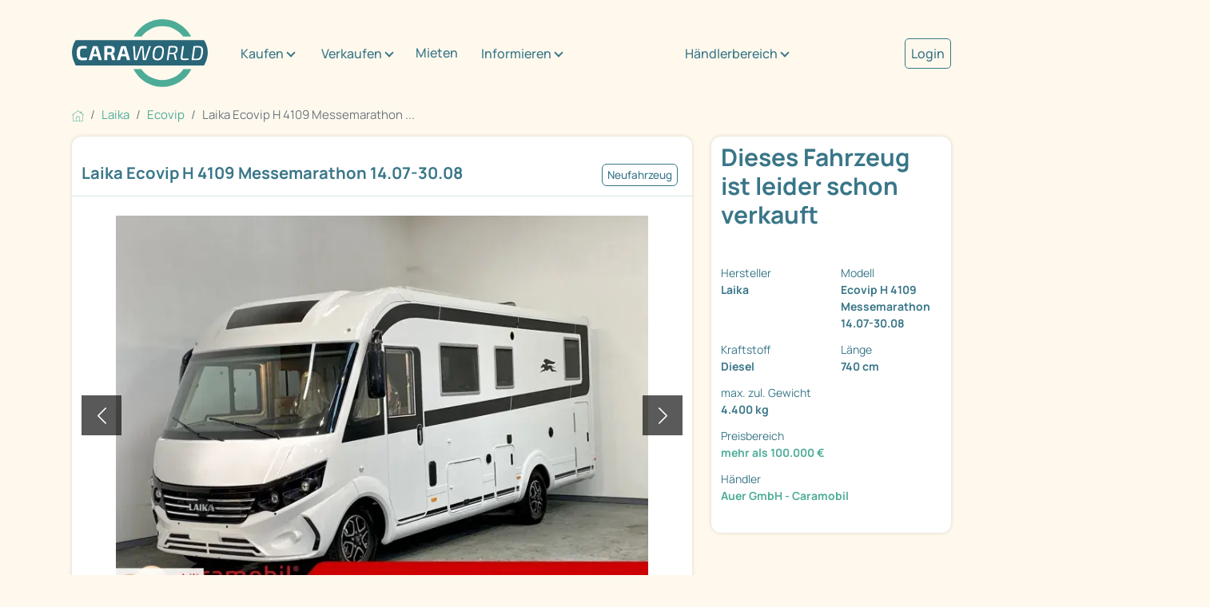

--- FILE ---
content_type: text/html; charset=utf-8
request_url: https://www.caraworld.de/wohnmobile/laika/ecovip/21505263/laika-ecovip-h-4109-messemarathon-14-07-30-08.html
body_size: 13965
content:
<!DOCTYPE html PUBLIC "XSLT-compat">
<html xmlns:xi="http://www.w3.org/2001/XInclude" xmlns:php="http://php.net/xsl" lang="de">
<!-- n: 259306 a: 21505263 b: 13975594 g: Lr c: cw_2021_fahrzeug--><head>
<meta http-equiv="Content-Type" content="text/html; charset=utf-8">
<meta charset="utf-8">
<title>Laika Ecovip H 4109 Messemarathon 14.07-30.08 als Integriert in Stockach bei caraworld.de von Auer GmbH - Caramobil für 105.990 € zu verkaufen</title>
<meta content="Laika Ecovip H 4109 Messemarathon 14.07-30.08 als Integriert in Stockach bei caraworld.de von Auer GmbH - Caramobil für 105.990 € zu verkaufen" property="og:title">
<meta content="Laika Ecovip H 4109 Messemarathon 14.07-30.08 als Integriert in Stockach bei caraworld.de von Auer GmbH - Caramobil für 105.990 € zu verkaufen" property="twitter:title">
<meta content="width=device-width, initial-scale=1" name="viewport">
<meta name="description" content="Ecovip H 4109 Wohnmobile von Laika günstig kaufen auf caraworld.de – der Marktplatz für Laika Wohnmobile">
<meta name="keywords" content="Laika Ecovip H 4109 Messemarathon ..., Ecovip">
<meta name="google-site-verification" content="VHUA44bczSFAEzXSOCMuWZDUjT9TnaTKmmyW_8HeCWs">
<meta name="google-site-verification" content="zYqPHFj_RFka63ZO4L56nmtAhu_c4qtXX35GpGu51Kg">
<meta name="seobility" content="bb81ee3f6d1348e463020b40f52390d8">
<link rel="shortcut icon" type="image/vnd.microsoft.icon" href="https://cdn.caraworld.com/app/i/cw2021/favicon-32x32.DE1.ico">
<link rel="icon" type="image/ico" href="https://cdn.caraworld.com/app/i/cw2021/favicon-32x32.DE1.ico">
<meta name="robots" content="noindex,follow">
<meta property="og:site_name" content="caraworld">
<meta property="og:title" content="Laika Ecovip H 4109 Messemarathon 14.07-30.08 als Integriert in Stockach bei caraworld.de von Auer GmbH - Caramobil für 105.990 € zu verkaufen">
<meta property="og:type" content="website">
<meta property="og:description" content="SOFORT VERFÜGBAR ! Rufen Sie uns an, wir stehen
Ihnen gerne zur Verfügung.

Farbe weiß
Wohnwelt Sitzpolster Udine, Kunstleder
Taupe
Fiat 2,2 MJet, 180 PS
Automatikgetriebe
Auflastung 4400 kg
Alufelgen ...">
<meta property="og:image" content="https://www.caraworld.de/bilder/i/018/870/865/18870865-3-728-0.webp"><link rel="stylesheet" type="text/css" href="https://cdn.caraworld.com/app/ea/css/cw2021.min.css?1770059529" media="screen, projection" />
<!--s: rawbox-->
<!--u: https://online.mps-gba.de/praeludium/caraworld.html t:praeludium--><script type="text/javascript">GPT_force=true;</script>

    <link rel="dns-prefetch" href="//online.mps-gba.de" />
    <link rel="dns-prefetch" href="//script.ioam.de" />
    <link rel="dns-prefetch" href="//cdns.symplr.de" />
    <link rel="dns-prefetch" href="//cockpit.symplr.de" />
    <link rel="dns-prefetch" href="//fast.nexx360.io" />
    <link rel="dns-prefetch" href="//www.googletagservices.com" />
    <link rel="dns-prefetch" href="//www.google-analytics.com" />
    <link rel="dns-prefetch" href="//hb.adscale.de" />
    <link rel="dns-prefetch" href="//ih.adscale.de" />
    <link rel="dns-prefetch" href="//securepubads.g.doubleclick.net" />
    <link rel="dns-prefetch" href="//pubads.g.doubleclick.net" />
    <link rel="dns-prefetch" href="//googleads.g.doubleclick.net" />
    <link rel="dns-prefetch" href="//pagead2.googlesyndication.com" /> 

    
        <script src="https://online.mps-gba.de/praeludium_src/mso/symplr_prefix.js"></script>
    
    
        <script src="https://online.mps-gba.de/praeludium_src/mso/noCMPaufCW.min.js"></script>
    

    <script src="//online.mps-gba.de/praeludium/caraworld.js?v=2"></script>

    
    

<script type="text/javascript">
function checkWallpaper(){
  if (typeof adtype != 'undefined') {
    if (adtype == 'wallpaper') {
       $('#topAdvertising').attr('style','text-align:right');
    }
    if (adtype == 'expwallpaper') {
       $('#topAdvertising').attr('style','text-align:right;width:1180px;');
       $('#rightAdvertising').attr('style','margin-top:-10px;');
    }

  }
  if (typeof bgcolor != 'undefined') {
    $('body').attr('style','background-color:' + bgcolor);
  }
  if (typeof bgimage != 'undefined' && bgimage != null) {
    // $('body').attr('style','background-url:' + bgimage);
  }
  if (typeof adclick != 'undefined' && adclick != null) {
        var n = 0;
        $("body").mouseover(function () {
            $(this).css("cursor", "pointer");
        });
        $("body > child").mouseover(function () {
           $(this).css("cursor", "default");
        });

    $('body').bind('click', function(e){
       n++;
       if (n == 1 && $(e.target).is('body')){
         window.open(adclick); 
       } else {
         n = 0;
       }
       
       // if (n == 1 && ($(this).parent().is("html") || $(this).is("html"))) {
       //   window.open(adclick);
       // } else {
       //   if ($(this).is("html")) {
       //     n = 0;
       //   }
       // }
     });
  }

}

var sdm_oldonload = window.onload;
if (typeof window.onload != 'function') {
  window.onload = checkWallpaper;
} else {
  window.onload = function () {
  if (sdm_oldonload) {
    sdm_oldonload();
  }
  checkWallpaper();
 }
}
</script>
<!--e: rawbox-->
<!-- SZM VERSION="2.0" -->
<link rel='preload' href='//data-f10a591664.caraworld.de/iomm/latest/manager/base/es6/bundle.js' as='script' id='IOMmBundle' crossorigin>
<link rel='preload' href='//data-f10a591664.caraworld.de/iomm/latest/bootstrap/loader.js' as='script' crossorigin>
<script type='text/javascript' src="//data-f10a591664.caraworld.de/iomm/latest/bootstrap/loader.js" data-cmp-ab="2" crossorigin></script>
<!--/SZM -->
<!-- Start newCMP -->
  <script type="text/javascript" data-cmp-ab="1" src="https://cdn.consentmanager.net/delivery/autoblocking/4cc302115212e.js" data-cmp-host="d.delivery.consentmanager.net" data-cmp-cdn="cdn.consentmanager.net" data-cmp-codesrc="0"></script>
<!-- End newCMP -->
            <!-- Google Tag Manager -->
  <script>(function(w,d,s,l,i){w[l]=w[l]||[];w[l].push({'gtm.start': new Date().getTime(),event:'gtm.js'});var f=d.getElementsByTagName(s)[0], j=d.createElement(s),dl=l!='dataLayer'?'&l='+l:'';j.async=true;j.src='//www.googletagmanager.com/gtm.js?id='+i+dl;f.parentNode.insertBefore(j,f);})(window,document,'script','dataLayer','GTM-P337MNP');
window.dataLayer = window.dataLayer || [];</script>
<!-- End Google Tag Manager --></head>
<body>
<!-- start body tag -->
<script type='text/javascript'>
  IOMm('configure', { st: 'promobil', dn: 'data-f10a591664.caraworld.de', mh:5 });
  IOMm('pageview', { cp: 'caraworld-markt' });
</script><!-- Google Tag Manager -->
<noscript><iframe src="//www.googletagmanager.com/ns.html?id=GTM-P337MNP" height="0" width="0" style="display:none;visibility:hidden"></iframe></noscript>
<!-- End Google Tag Manager -->
<!-- end body tag -->
<div class="cd-max-content-width position-relative cd-wrapper-more-space-bottom-detailansicht-button" role="main" aria-label="Inhaltsbereich">
<div class="container-fluid cd-max-content-width px-0"><div class="row align-items-center">
<div class="col-xl-8"><div class="cd-wrapper-navitext"><nav class="navbar navbar-expand-xl navbar-light"><a class="navbar-brand" href="/" title="Caraworld"><img src="https://cdn.caraworld.com/app/i/cw2021/caraworld-brand.DE1.svg" alt="Caraworld Logo" width="170" height="85"></a><button class="navbar-toggler" type="button" data-bs-toggle="collapse" data-bs-target="#navbarNav" aria-controls="navbarNav" aria-expanded="false" aria-label="Toggle navigation"><span class="navbar-toggler-icon"></span></button><div class="collapse navbar-collapse" id="navbarNav"><ul class="navbar-nav">
<li class="cd-navitext-dropdown-1 cd-wrapper-navibutton-1 es-show dropdown">
<a class="btn btn-secondary dropdown-toggle" href="#" role="button" id="v699ce6dc30bc4idm6" data-bs-toggle="dropdown" aria-expanded="false">Kaufen</a><ul class="dropdown-menu cd-shatten" aria-labelledby="v699ce6dc30bc4idm6">
<li><a class="dropdown-item" href="/wohnmobile">Wohnmobil kaufen</a></li>
<li><a class="dropdown-item" href="/wohnwagen">Wohnwagen kaufen</a></li>
<li><a class="dropdown-item" href="/haendler">Händlersuche</a></li>
</ul>
</li>
<li class="cd-navitext-dropdown-1 cd-wrapper-navibutton-1 es-show dropdown">
<a class="btn btn-secondary dropdown-toggle" href="#" role="button" id="v699ce6dc30bc4idm18" data-bs-toggle="dropdown" aria-expanded="false">Verkaufen</a><ul class="dropdown-menu cd-shatten" aria-labelledby="v699ce6dc30bc4idm18">
<li><a class="dropdown-item" href="/verkaufen/privat/wohnmobil">Wohnmobil privat verkaufen</a></li>
<li><a class="dropdown-item" href="/verkaufen/privat/wohnwagen">Wohnwagen privat verkaufen</a></li>
<li><a class="dropdown-item" href="/verkaufen/haendler">Als Händler verkaufen</a></li>
</ul>
</li>
<li class="nav-item"><a class="nav-link" href="/mieten">Mieten</a></li>
<li class="cd-navitext-dropdown-1 cd-wrapper-navibutton-1 es-show dropdown">
<a class="btn btn-secondary dropdown-toggle" href="#" role="button" id="v699ce6dc30bc4idm33" data-bs-toggle="dropdown" aria-expanded="false">Informieren</a><ul class="dropdown-menu cd-shatten" aria-labelledby="v699ce6dc30bc4idm33">
<li><a class="dropdown-item" href="/informieren/wohnwagen-wohnmobil">Wohnwagen/Wohnmobil</a></li>
<li>
<a class="dropdown-item dropdown-toggle" href="#" role="button">Aufbauarten</a><ul class="dropdown-menu dropdown-submenu cd-shatten">
<li><a class="dropdown-item" href="/aufbauart/uebersicht">Übersicht</a></li>
<li><a class="dropdown-item" href="/aufbauart/alkoven">Alkoven</a></li>
<li><a class="dropdown-item" href="/aufbauart/teilintegriert">Teilintegrierte</a></li>
<li><a class="dropdown-item" href="/aufbauart/integriert">Integrierte</a></li>
</ul>
</li>
<li>
<a class="dropdown-item dropdown-toggle" href="#" role="button">Hersteller</a><ul class="dropdown-menu dropdown-submenu cd-shatten">
<li><a class="dropdown-item" href="/informieren/hersteller/uebersicht">Übersicht</a></li>
<li><a class="dropdown-item" href="/informieren/hersteller/buerstner">Bürstner</a></li>
<li><a class="dropdown-item" href="/informieren/hersteller/carado">Carado</a></li>
<li><a class="dropdown-item" href="/informieren/hersteller/niesmann&amp;bischoff">Niesmann&amp;Bischoff</a></li>
<li><a class="dropdown-item" href="/informieren/hersteller/LMC">LMC</a></li>
<li><a class="dropdown-item" href="/informieren/hersteller/carthago">Carthago</a></li>
<li><a class="dropdown-item" href="/informieren/hersteller/dethleffs">Dethleffs</a></li>
<li><a class="dropdown-item" href="/informieren/hersteller/euramobil">Eura Mobil</a></li>
<li><a class="dropdown-item" href="/informieren/hersteller/fendt">Fendt</a></li>
<li><a class="dropdown-item" href="/informieren/hersteller/hobby">Hobby</a></li>
<li><a class="dropdown-item" href="/informieren/hersteller/hymer">Hymer</a></li>
<li><a class="dropdown-item" href="/informieren/hersteller/knaus">Knaus</a></li>
<li><a class="dropdown-item" href="/informieren/hersteller/sunlight">Sunlight</a></li>
<li><a class="dropdown-item" href="/informieren/hersteller/weinsberg">Weinsberg</a></li>
</ul>
</li>
<li><a class="dropdown-item" href="/informieren/360-grad-virtuelle-touren">360°/virtuelle Touren</a></li>
<li><a class="dropdown-item" href="/informieren/stadt-land-camping">Stadt, Land &amp; Camping</a></li>
<li><a class="dropdown-item" href="/informieren/versichern">Versichern</a></li>
<li><a class="dropdown-item" href="/informieren/finanzieren">Finanzieren</a></li>
</ul>
</li>
<li class="cd-navitext-dropdown-1 cd-wrapper-navibutton-1 dropdown">
<a class="btn btn-secondary dropdown-toggle" href="#" role="button" id="v699ce6dc30bc4idm111" data-bs-toggle="dropdown" aria-expanded="false">Händlerbereich</a><ul class="dropdown-menu" aria-labelledby="v699ce6dc30bc4idm111">
<li><a class="dropdown-item" href="https://login.primeo360.com" target="_blank">Händler Login</a></li>
<li><a class="dropdown-item" href="https://www.primeo360.de/" target="_blank">Händlerinfo</a></li>
</ul>
</li>
<li class="cd-navitext-dropdown-2 dropdown"><a style="font-size: 1.067em;  color: #397688; font-weight: 500;" href="/mein-caraworld/login">Login</a></li>
</ul></div></nav></div></div>
<div class="col-xl-2 d-none d-xl-block"><div class="cd-wrapper-navibutton-1"><div class="dropdown">
<a class="btn btn-secondary dropdown-toggle" href="#" role="button" id="v699ce6dc30bc4idm111" data-bs-toggle="dropdown" aria-expanded="false">Händlerbereich</a><ul class="dropdown-menu cd-schatten" aria-labelledby="v699ce6dc30bc4idm111">
<li><a class="dropdown-item" href="https://login.primeo360.com" target="_blank">Händler Login</a></li>
<li><a class="dropdown-item" href="https://www.primeo360.de/" target="_blank">Händlerinfo</a></li>
</ul>
</div></div></div>
<div class="col-xl-2 d-none d-xl-block"><div class="cd-wrapper-navibutton-2"><a style="font-size: 1.067em;  color: #397688;  font-weight: 500; border: 1px solid #397688; padding: 7px; border-radius: 5px;" href="/mein-caraworld/login">Login</a></div></div>
</div></div>
<div class="cd-max-content-width"><nav aria-label="breadcrumb Navigation"><ol class="breadcrumb" itemscope="itemscope" itemtype="https://schema.org/BreadcrumbList">
<li class="breadcrumb-item" itemprop="itemListElement" itemscope="itemscope=" itemtype="https://schema.org/ListItem">
<a href="/" itemscope="itemscope" itemtype="https://schema.org/WebPage" itemprop="item" itemid="https://www.caraworld.de"><img src="https://cdn.caraworld.com/app/i/cw2021/home.svg" width="15" height="15" alt="Symbol Startseite"></a><meta itemprop="position" content="1">
<meta itemprop="name" content="Startseite">
</li>
<li class="breadcrumb-item" itemprop="itemListElement" itemscope="itemscope" itemtype="https://schema.org/ListItem">
<a href="/wohnmobile/laika" itemscope="itemscope" itemtype="https://schema.org/WebPage" itemprop="item" itemid="https://www.caraworld.de/wohnmobile/laika"><span itemprop="name">Laika</span></a><meta itemprop="position" content="2">
</li>
<li class="breadcrumb-item" itemprop="itemListElement" itemscope="itemscope" itemtype="https://schema.org/ListItem">
<a href="/wohnmobile/laika/ecovip" itemscope="itemscope" itemtype="https://schema.org/WebPage" itemprop="item" itemid="https://www.caraworld.de/wohnmobile/laika/ecovip"><span itemprop="name">Ecovip</span></a><meta itemprop="position" content="3">
</li>
<li class="breadcrumb-item active" itemprop="itemListElement" itemscope="itemscope" itemtype="https://schema.org/ListItem" aria-current="page">
<span itemprop="name">Laika Ecovip H 4109 Messemarathon ...</span><meta itemprop="position" content="4">
</li>
</ol></nav></div>
<div class="cd-max-content-width"><div class="container-fluid px-0"><div class="row">
<div class="col-lg-9 cd-responsive-to-fix-width-sidebar order-lg-1 order-2">
<!--s: vehicle-detail-->
<div itemscope="itemscope" itemtype="https://schema.org/Car">
<!--s: pic-pane-->
<div class="cd-outerspace-bottom-areal cd-background-bright cd-border-radius cd-schatten" aria-label="Abschnitt Bilder">
<div class="container-fluid cd-outerspace-bottom-standard cd-border-bottom">
<div class="row"><div class="col-12 p-2"><a href="javascript:%7B%7D" data-command="clickLocationLstorage" data-param='{"cache_key":"fzglist_url","anchor":"cw-21505263"}' class=" ajaxify">&#171; zurück zur Fahrzeugliste</a></div></div>
<div class="row align-items-center cd-individual-groesse">
<div class="col-md-8 px-0"><div class="cd-wrapper-detailansicht-headerpics-titel cd-innerspace-small cd-innerspace-title cd-outerspace-title">
<h1 itemprop="name">Laika Ecovip H 4109 Messemarathon 14.07-30.08</h1>
<!--Einparkhilfe hinten, Radio, Dusche, ASR, Rückfahrkamera, Solaranlage, Alufelgen, Markise, Klimaautomatik, TV, Navigationssystem, Alarmanlage, Außendusche, Gasumschaltanlage automatisch, SAT-Anlage-->
</div></div>
<div class="col-md-4 px-0"><div class="cd-wrapper-detailansicht-headerpics-mini-buttons cd-innerspace-small"><div class="cd-mini-button-neutral">Neufahrzeug</div></div></div>
</div>
</div>
<!--s: actionlinks-->
<!--e: actionlinks-->
<!--s: badges-->
<!--e: badges-->
<!--s: slider-->
<div class="container-fluid cd-outerspace-bottom-standard"><div class="row"><div class="col-12"><div class="cd-wrapper-detailansicht-image">
<div class="cd-image-navi">
<div class="cd-image-navi-zaehler" id="cw699ce6dc3e1c5">1/17</div>
<div class="cd-image-navi-360"><a href="/wohnmobile/laika/ecovip/21505263/laika-ecovip-h-4109-messemarathon-14-07-30-08.panorama.html" title="Fahrzeug hat Innenpanorama">360°</a></div>
</div>
<div class="carousel slide ajaxify" data-bs-ride="carousel" data-command="cwCarousel" data-param='{"cnt_id":"cw699ce6dc3e1c5","cnt":17}' id="cw699ce6dc31838" role="group" aria-roledescription="carousel" aria-label="Bilderslider">
<div class="carousel-inner">
<div class="carousel-item active"><a href="/wohnmobile/laika/ecovip/21505263/laika-ecovip-h-4109-messemarathon-14-07-30-08.bilder.html"><img src="https://cdn.caraworld.com/bilder/i/018/870/865/18870865-3-728-0.webp" class="d-block w-100" alt="Fahrzeugbild Laika Ecovip H 4109 Messemarathon 14.07-30.08 #1" itemprop="image"></a></div>
<div class="carousel-item "><a href="/wohnmobile/laika/ecovip/21505263/laika-ecovip-h-4109-messemarathon-14-07-30-08.panorama.html"><div class="detailansicht-image-thumbnail-icon"><img src="https://cdn.caraworld.com/app/i/cw2021/360.svg"></div>
<img src="https://cdn.caraworld.com/bilder/i/018/871/088/18871088-3-728-0.webp" class="d-block w-100" alt="360° Innenpanorama" data-url=""></a></div>
<div class="carousel-item "><a href="/wohnmobile/laika/ecovip/21505263/laika-ecovip-h-4109-messemarathon-14-07-30-08.bilder.html"><img src="https://cdn.caraworld.com/bilder/i/018/870/866/18870866-3-728-0.webp" class="d-block w-100" alt="Fahrzeugbild Laika Ecovip H 4109 Messemarathon 14.07-30.08 #3" itemprop="image"></a></div>
<div class="carousel-item "><a href="/wohnmobile/laika/ecovip/21505263/laika-ecovip-h-4109-messemarathon-14-07-30-08.bilder.html"><img src="https://cdn.caraworld.com/bilder/i/018/870/867/18870867-3-728-0.webp" class="d-block w-100" alt="Fahrzeugbild Laika Ecovip H 4109 Messemarathon 14.07-30.08 #4" itemprop="image"></a></div>
<div class="carousel-item "><a href="/wohnmobile/laika/ecovip/21505263/laika-ecovip-h-4109-messemarathon-14-07-30-08.bilder.html"><img src="https://cdn.caraworld.com/bilder/i/018/870/868/18870868-3-728-0.webp" class="d-block w-100" alt="Fahrzeugbild Laika Ecovip H 4109 Messemarathon 14.07-30.08 #5" itemprop="image"></a></div>
<div class="carousel-item "><a href="/wohnmobile/laika/ecovip/21505263/laika-ecovip-h-4109-messemarathon-14-07-30-08.bilder.html"><img src="https://cdn.caraworld.com/bilder/i/018/870/869/18870869-3-728-0.webp" class="d-block w-100" alt="Fahrzeugbild Laika Ecovip H 4109 Messemarathon 14.07-30.08 #6" itemprop="image"></a></div>
<div class="carousel-item "><a href="/wohnmobile/laika/ecovip/21505263/laika-ecovip-h-4109-messemarathon-14-07-30-08.bilder.html"><img src="https://cdn.caraworld.com/bilder/i/018/870/870/18870870-3-728-0.webp" class="d-block w-100" alt="Fahrzeugbild Laika Ecovip H 4109 Messemarathon 14.07-30.08 #7" itemprop="image"></a></div>
<div class="carousel-item "><a href="/wohnmobile/laika/ecovip/21505263/laika-ecovip-h-4109-messemarathon-14-07-30-08.bilder.html"><img src="https://cdn.caraworld.com/bilder/i/018/870/871/18870871-3-728-0.webp" class="d-block w-100" alt="Fahrzeugbild Laika Ecovip H 4109 Messemarathon 14.07-30.08 #8" itemprop="image"></a></div>
<div class="carousel-item "><a href="/wohnmobile/laika/ecovip/21505263/laika-ecovip-h-4109-messemarathon-14-07-30-08.bilder.html"><img src="https://cdn.caraworld.com/bilder/i/018/870/872/18870872-3-728-0.webp" class="d-block w-100" alt="Fahrzeugbild Laika Ecovip H 4109 Messemarathon 14.07-30.08 #9" itemprop="image"></a></div>
<div class="carousel-item "><a href="/wohnmobile/laika/ecovip/21505263/laika-ecovip-h-4109-messemarathon-14-07-30-08.bilder.html"><img src="https://cdn.caraworld.com/bilder/i/018/870/873/18870873-3-728-0.webp" class="d-block w-100" alt="Fahrzeugbild Laika Ecovip H 4109 Messemarathon 14.07-30.08 #10" itemprop="image"></a></div>
<div class="carousel-item "><a href="/wohnmobile/laika/ecovip/21505263/laika-ecovip-h-4109-messemarathon-14-07-30-08.bilder.html"><img src="https://cdn.caraworld.com/bilder/i/018/870/874/18870874-3-728-0.webp" class="d-block w-100" alt="Fahrzeugbild Laika Ecovip H 4109 Messemarathon 14.07-30.08 #11" itemprop="image"></a></div>
<div class="carousel-item "><a href="/wohnmobile/laika/ecovip/21505263/laika-ecovip-h-4109-messemarathon-14-07-30-08.bilder.html"><img src="https://cdn.caraworld.com/bilder/i/018/870/875/18870875-3-728-0.webp" class="d-block w-100" alt="Fahrzeugbild Laika Ecovip H 4109 Messemarathon 14.07-30.08 #12" itemprop="image"></a></div>
<div class="carousel-item "><a href="/wohnmobile/laika/ecovip/21505263/laika-ecovip-h-4109-messemarathon-14-07-30-08.bilder.html"><img src="https://cdn.caraworld.com/bilder/i/018/870/876/18870876-3-728-0.webp" class="d-block w-100" alt="Fahrzeugbild Laika Ecovip H 4109 Messemarathon 14.07-30.08 #13" itemprop="image"></a></div>
<div class="carousel-item "><a href="/wohnmobile/laika/ecovip/21505263/laika-ecovip-h-4109-messemarathon-14-07-30-08.bilder.html"><img src="https://cdn.caraworld.com/bilder/i/018/870/877/18870877-3-728-0.webp" class="d-block w-100" alt="Fahrzeugbild Laika Ecovip H 4109 Messemarathon 14.07-30.08 #14" itemprop="image"></a></div>
<div class="carousel-item "><a href="/wohnmobile/laika/ecovip/21505263/laika-ecovip-h-4109-messemarathon-14-07-30-08.bilder.html"><img src="https://cdn.caraworld.com/bilder/i/018/870/878/18870878-3-728-0.webp" class="d-block w-100" alt="Fahrzeugbild Laika Ecovip H 4109 Messemarathon 14.07-30.08 #15" itemprop="image"></a></div>
<div class="carousel-item "><a href="/wohnmobile/laika/ecovip/21505263/laika-ecovip-h-4109-messemarathon-14-07-30-08.bilder.html"><img src="https://cdn.caraworld.com/bilder/i/018/870/879/18870879-3-728-0.webp" class="d-block w-100" alt="Fahrzeugbild Laika Ecovip H 4109 Messemarathon 14.07-30.08 #16" itemprop="image"></a></div>
<div class="carousel-item "><a href="/wohnmobile/laika/ecovip/21505263/laika-ecovip-h-4109-messemarathon-14-07-30-08.bilder.html"><img src="https://cdn.caraworld.com/bilder/i/018/870/880/18870880-3-728-0.webp" class="d-block w-100" alt="Fahrzeugbild Laika Ecovip H 4109 Messemarathon 14.07-30.08 #17" itemprop="image"></a></div>
</div>
<button class="carousel-control-prev" type="button" data-bs-target="#cw699ce6dc31838" data-bs-slide="prev"><span class="carousel-control-prev-icon" role="button" aria-label="ein Bild zurück"></span><span class="visually-hidden">zurück</span></button><button class="carousel-control-next" type="button" data-bs-target="#cw699ce6dc31838" data-bs-slide="next" role="button" aria-label="ein Bild weiter"><span class="carousel-control-next-icon" aria-hidden="true"></span><span class="visually-hidden">weiter</span></button>
</div>
</div></div></div></div>
<div class="container-fluid"><div class="row">
<div class="col-sm-4"><a href="#" title="" data-bs-target="#cw699ce6dc31838" class="ajaxify" data-command="cwCarouselJump" data-position="1"><div class="cd-wrapper-detailansicht-image-thumbnail cd-outerspace-bottom-standard"><div class="detailansicht-image-thumbnail-bild"><img src="https://cdn.caraworld.com/bilder/i/018/870/865/18870865-3-220-0.webp" alt="Fahrzeugbild Laika Ecovip H 4109 Messemarathon 14.07-30.08 #1"></div></div></a></div>
<div class="col-sm-4"><a href="#" title="360° Innenansicht Laika Ecovip H 4109 Messemarathon 14.07-30.08" data-bs-target="#cw699ce6dc31838" class="ajaxify" data-command="cwCarouselJump" data-position="2"><div class="cd-wrapper-detailansicht-image-thumbnail cd-outerspace-bottom-standard"><div class="detailansicht-image-thumbnail-bild"><a href="/wohnmobile/laika/ecovip/21505263/laika-ecovip-h-4109-messemarathon-14-07-30-08.panorama.html"><div class="detailansicht-image-thumbnail-icon"><img src="https://cdn.caraworld.com/app/i/cw2021/360.svg"></div>
<img src="https://cdn.caraworld.com/bilder/i/018/871/088/18871088-3-220-0.webp" alt="360° Innenansicht Laika Ecovip H 4109 Messemarathon 14.07-30.08"></a></div></div></a></div>
<div class="col-sm-4"><a href="/wohnmobile/laika/ecovip/21505263/laika-ecovip-h-4109-messemarathon-14-07-30-08.bilder.html" title="" data-bs-target="#cw699ce6dc31838"><div class="cd-wrapper-detailansicht-image-thumbnail cd-outerspace-bottom-standard">
<div class="detailansicht-image-thumbnail-weiter"><div class="detailansicht-image-thumbnail-weiter-text">+17 Bilder<br>+1 360°</div></div>
<div class="detailansicht-image-thumbnail-bild"><img src="https://cdn.caraworld.com/bilder/i/018/870/866/18870866-3-220-0.webp" alt="Fahrzeugbild Laika Ecovip H 4109 Messemarathon 14.07-30.08 #3"></div>
</div></a></div>
</div></div>
<!--e: slider-->
</div>
<!--e: pic-pane-->
<!--s: rdf-->
<meta itemprop="brand" content="Laika">
<meta itemprop="model" content="Ecovip H 4109">
<meta itemprop="itemCondition" content="https://schema.org/NewCondition">
<meta itemprop="vehicleModelDate" content="">
<meta itemprop="color" content="weiß">
<meta itemprop="vehicleTransmission" content="Automatik">
<meta itemprop="weightTotal" content="4400">
<!--e: rdf-->
<!--s: sidebar-box-mobile-->
<!--e: sidebar-box-mobile-->
<!--s: search-panel-->
<div class="cd-outerspace-bottom-areal cd-background-bright cd-border-radius cd-schatten" aria-label="Abschnitt Fahrzeugdaten / technische Details"><div class="accordion"><div class="accordion-item">
<h2 class="accordion-header"><button class="accordion-button" type="button" aria-expanded="true" aria-controls="v699ce6dc30bc4idm192" data-bs-toggle="collapse" data-bs-target="#v699ce6dc30bc4idm192">Fahrzeugdaten / technische Details</button></h2>
<div id="v699ce6dc30bc4idm192" class="accordion-collapse collapse show" aria-labelledby="v699ce6dc30bc4idm192"><div class="accordion-body-standard">
<!--s: 2-color-->
<div class="container-fluid px-2"><div class="row">
<div class="col-xl-6"><div class="cd-innerspace-standard"><div class="row">
<div class="col-6 fw-bold" role="term">Fahrzeugzustand</div>
<div class="col-6" role="definition"><a href="/wohnmobile/fahrzeugzustand/neufahrzeug" title="andere Neufahrzeuge Wohnmobile" class="gtm-used-unused" tabindex="-1">Neufahrzeug</a><br/>mit Garantie</div>
<div class="col-6 fw-bold" role="term">Fahrzeugtyp</div>
<div class="col-6" role="definition"><a title="andere Wohnmobile auf caraworld" href="/wohnmobile" class="gtm-fzgtype" tabindex="-1">Wohnmobile</a></div>
<div class="col-6 fw-bold" role="term">Hersteller</div>
<div class="col-6" role="definition">Laika</div>
<div class="col-6 fw-bold" role="term">Modell</div>
<div class="col-6" role="definition">Ecovip H 4109 Messemarathon 14.07-30.08</div>
<div class="col-6 fw-bold" role="term">Interne ID</div>
<div class="col-6" role="definition">158858</div>
<div class="col-6 fw-bold" role="term">Anzahl der Achsen</div>
<div class="col-6" role="definition">2</div>
<div class="col-6 fw-bold" role="term">Leistung</div>
<div class="col-6" role="definition">132 kW/179 PS</div>
<div class="col-6 fw-bold" role="term">Basisfahrzeug</div>
<div class="col-6" role="definition">Fiat</div>
<div class="col-6 fw-bold" role="term">Hubraum</div>
<div class="col-6" role="definition">2.200 cm³</div>
<div class="col-6 fw-bold" role="term">Kraftstoff</div>
<div class="col-6" role="definition" itemprop="fuelType">Diesel</div>
</div></div></div>
<div class="col-xl-6 cd-background-dunkel cd-text-bright"><div class="cd-innerspace-standard"><div class="row">
<div class="col-6 fw-bold" role="term">Umweltplakette</div>
<div class="col-6" role="definition">grün</div>
<div class="col-6 fw-bold" role="term">Getriebe</div>
<div class="col-6" role="definition">Automatik</div>
<div class="col-6 fw-bold" role="term">Gesamtlänge</div>
<div class="col-6" role="definition">740 cm</div>
<div class="col-6 fw-bold" role="term">Gesamtbreite</div>
<div class="col-6" role="definition">225 cm</div>
<div class="col-6 fw-bold" role="term">Gesamthöhe</div>
<div class="col-6" role="definition">296 cm</div>
<div class="col-6 fw-bold" role="term">Aufbauart</div>
<div class="col-6" role="definition">Integriert</div>
<div class="col-6 fw-bold" role="term">techn. zul. Gesamtmasse</div>
<div class="col-6" role="definition">4.400 kg</div>
<div class="col-6 fw-bold" role="term">Infrastruktur</div>
<div class="col-6" role="definition">Küche<br/>separate Dusche</div>
<div class="col-6 fw-bold" role="term">USB-Steckdosen</div>
<div class="col-6" role="definition">1</div>
</div></div></div>
</div></div>
<!--e: 2-color-->
</div></div>
</div></div></div>
<!--e: search-panel-->
<!--s: cw_rel_boxen_inner2-->
<!--s: rawbox-->
<div class="es-ads-wrapper-content cd-outerspace-bottom-areal">
<!--u: https://online.mps-gba.de/Adtags/mobile/caraworld.de/Detail/topmobile2.html t:topmobile2-->
    
        <div id="caraworld.de_Topmobile_2"></div>
    <script>
        
        
        (function () {
            if (typeof window.loadApgc === "undefined") {
                throw new Error("Praelude is missing!");
            }

            
            
            window.loadApgc(SDM_defsite, SDM_defzone, "6797b27ea585f800084892b5");

            if (window.apgc.use === 0) {
                var dataLayer;"MPS_isMob"in window&&MPS_isMob?(console.log("%c MPS %c AdProxy %c MSO Mandant adTag: topmobile2 placed in DIV caraworld.de_Topmobile_2","color: white; background: dimgray; font-weight: bold","color: red; background: lightgrey","color: black"),document.getElementById("caraworld.de_Topmobile_2").setAttribute("data-mps_adname","topmobile2"),window.MPS_specialAUs&&window.MPS_specialAUs.includes(window.SDM_defzone.toLowerCase())&&document.getElementById("caraworld.de_Topmobile_2").setAttribute("id","caraworld.de_Topmobile_2/rotationsfrei"),(dataLayer=window.dataLayer||[]).push({adUnit:"caraworld.de_Topmobile_2",tagname:"topmobile2"}),dataLayer.push({adUnit:"caraworld.de_Topmobile_2/rotationsfrei",tagname:"topmobile2"}),window.MPS_consecSlot||(MPS_consecSlot=!0,window.SDM_defzone=window.SDM_defzone||"detail",MPS_replacetargeting("mps_zone",SDM_defzone),window.MPS_specialAUs&&window.MPS_specialAUs.includes(window.SDM_defzone.toLowerCase())&&MPS_replacetargeting("mps_rotationsfrei","true"))):document.getElementById("caraworld.de_Topmobile_2").setAttribute("id","SILENCED_caraworld.de_Topmobile_2");
            } else if (window.apgc.use === 1) {
                var dataLayer;"MPS_isMob"in window&&MPS_isMob?(console.log("%c MPS %c AdProxy %c MSO Mandant adTag: topmobile2 placed in DIV caraworld.de_Topmobile_2","color: white; background: dimgray; font-weight: bold","color: red; background: lightgrey","color: black"),document.getElementById("caraworld.de_Topmobile_2").setAttribute("data-mps_adname","topmobile2"),window.MPS_specialAUs&&window.MPS_specialAUs.includes(window.SDM_defzone.toLowerCase())&&document.getElementById("caraworld.de_Topmobile_2").setAttribute("id","caraworld.de_Topmobile_2/rotationsfrei"),(dataLayer=window.dataLayer||[]).push({adUnit:"caraworld.de_Topmobile_2",tagname:"topmobile2"}),dataLayer.push({adUnit:"caraworld.de_Topmobile_2/rotationsfrei",tagname:"topmobile2"}),window.MPS_consecSlot||(MPS_consecSlot=!0,window.SDM_defzone=window.SDM_defzone||"detail",MPS_replacetargeting("mps_zone",SDM_defzone),window.MPS_specialAUs&&window.MPS_specialAUs.includes(window.SDM_defzone.toLowerCase())&&MPS_replacetargeting("mps_rotationsfrei","true"))):document.getElementById("caraworld.de_Topmobile_2").setAttribute("id","SILENCED_caraworld.de_Topmobile_2");
            }
            
        })()
        
        
    </script>
    
</div>
<!--e: rawbox-->
<!--e: cw_rel_boxen_inner2-->
<!--s: search-panel-->
<div class="cd-outerspace-bottom-areal cd-background-bright cd-border-radius cd-schatten" aria-label="Abschnitt Ausstattungen"><div class="accordion"><div class="accordion-item">
<h2 class="accordion-header"><button class="accordion-button" type="button" aria-expanded="true" aria-controls="v699ce6dc30bc4idm238" data-bs-toggle="collapse" data-bs-target="#v699ce6dc30bc4idm238">Ausstattungen</button></h2>
<div id="v699ce6dc30bc4idm238" class="accordion-collapse collapse show" aria-labelledby="v699ce6dc30bc4idm238"><div class="accordion-body-standard"><div class="container-fluid cd-outerspace-top-standard cd-outerspace-bottom-standard"><div class="row ajaxify" data-command="cwMasonry">
<div class="col-sm-4 es-masonry-item">
<h3>Fahrgestell</h3>
<ul>
<li>Tempomat</li>
<li>Lederlenkrad</li>
<li>Rußpartikelfilter</li>
<li>ABS</li>
<li>Regensensor</li>
<li>Multifunktionslenkrad</li>
<li>Servolenkung</li>
<li>Sommerreifen</li>
<li>Fernlichtassistent</li>
</ul>
</div>
<div class="col-sm-4 es-masonry-item">
<h3>Aufbau</h3>
<ul>
<li>Parksensoren</li>
<li>Markise</li>
<li>Heckgarage</li>
</ul>
</div>
<div class="col-sm-4 es-masonry-item">
<h3>Heizung/Klima</h3>
<ul><li>Klimaautomatik</li></ul>
</div>
<div class="col-sm-4 es-masonry-item">
<h3>Sanitär</h3>
<ul><li>Dusche separat</li></ul>
</div>
<div class="col-sm-4 es-masonry-item">
<h3>Multimedia</h3>
<ul>
<li>Rückfahrkamera</li>
<li>DAB Radio</li>
<li>Navigationssystem</li>
<li>TV</li>
</ul>
</div>
<div class="col-sm-4 es-masonry-item">
<h3>Elektro</h3>
<ul>
<li>Solaranlage</li>
<li>Lichtsensor</li>
</ul>
</div>
</div></div></div></div>
</div></div></div>
<!--e: search-panel-->
<!--s: search-panel-->
<div class="cd-outerspace-bottom-areal cd-background-bright cd-border-radius cd-schatten" aria-label="Abschnitt Beschreibung"><div class="accordion"><div class="accordion-item">
<h2 class="accordion-header"><button class="accordion-button" type="button" aria-expanded="true" aria-controls="v699ce6dc30bc4idm313" data-bs-toggle="collapse" data-bs-target="#v699ce6dc30bc4idm313">Beschreibung</button></h2>
<div id="v699ce6dc30bc4idm313" class="accordion-collapse collapse show" aria-labelledby="v699ce6dc30bc4idm313"><div class="accordion-body-standard"><div class="container-fluid cd-outerspace-top-standard cd-outerspace-bottom-standard"><div class="row"><div class="col-12" itemprop="description"><strong>SOFORT VERFÜGBAR !</strong> Rufen Sie uns an, wir stehen
Ihnen gerne zur Verfügung.
<ul>
<li><strong>Farbe weiß</strong></li>
<li><strong>Wohnwelt Sitzpolster Udine, Kunstleder
Taupe</strong></li>
<li><strong>Fiat 2,2 MJet, 180 PS</strong></li>
<li><strong>Automatikgetriebe</strong></li>
<li><strong>Auflastung 4400 kg</strong></li>
<li><strong>Alufelgen 16"</strong></li>
<li><strong>Kraftstofftank 90 l</strong></li>
<li><strong>Klimaautomatik im Fahrerhaus</strong></li>
<li><strong>Full-LED Scheinwerfer</strong></li>
<li><strong>Volldigitales Kombiinstrument</strong></li>
<li><strong>Chassis-Paket Integrierte</strong></li>
<li><strong>Radiobedienung am Lenkrad</strong></li>
<li><strong>Traktionskontrolle & Bergabfahrassistent</strong></li>
<li><strong>Lenkrad und Schaltknauf in Echtleder</strong></li>
<li><strong>Armaturenbrettveredlung mit Techno- Trim
Design</strong></li>
<li><strong>Multimedia Paket</strong></li>
<li><strong>9" Multimedia System</strong></li>
<li><strong>Autoradio DAB</strong></li>
<li><strong>Lautsprecher</strong></li>
<li><strong>Touchscreen</strong></li>
<li><strong>Navigationssystem und Karten- aktualisierung 3
Jahre</strong></li>
<li><strong>Rückfahrkamera</strong></li>
<li><strong>Bettenumbau Einzelbetten zu Doppelbett mit
Leiter</strong></li>
<li><strong>TV 32" LED, DVD, integr. Decoder, regulierb. TV
Halterung</strong></li>
<li><strong>SAT-Anlage 80 HD</strong></li>
<li><strong>Markise manuell, 4,5 m, Gehäuse in weiß</strong></li>
<li><strong>Heizung Combi 6 E</strong></li>
<li><strong>Solaranlage 120 W mit Laderegler und
Fixiervorrichtung</strong></li>
<li><strong>Wechselrichter 350 W</strong></li>
<li><strong>Gasregler m. Umschaltautomatik + Enteisungsvorrichtung
und</strong></li>
<li><strong>Fernbedienung DuoControl + EisEx</strong></li>
<li><strong>Gassteckdose außen</strong></li>
<li><strong>Außendusche warm und kalt</strong></li>
<li><strong>Vorbereitung für 2.Wohnraumbatterie</strong></li>
<li><strong>Alarm Paket</strong></li>
<li><strong>Parksensoren vorne</strong></li>
<li><strong>Parksensoren hinten</strong></li>
<li><strong>Alarmanlage (inkl. Türen und
Garagenklappen)</strong></li>
<li><strong>mit Fernbedienung im Fahrzeugschlüssel</strong></li>
<li><strong>Fenstersensoren (Diebstahlschutz, 6
Stück)</strong></li>
<li><strong>2x Aufbaubatterie AGM inkl. Montage</strong></li>
<li><strong>Fracht / TÜV / Brief / Vers.</strong></li>
</ul>
<hr>
Standort CARAMOBIL: +49 (0) 7771 9165-10<strong><br></strong>
<hr>
SOFORT VERFÜGBAR! Wir sind lieferfähig! Rufen Sie uns an, wir
stehen Ihnen gerne zur Verfügung.<strong><br></strong>
<ul>
<li><strong>Besuchen Sie unsere 40.000 qm große
Ausstellungsfläche</strong></li>
<li><strong>300 Reisemobile/Caravans ständig vorrätig</strong></li>
<li><strong>1.600 qm große Fachwerkstatt</strong></li>
<li><strong>400 qm großer Zubehörshop</strong></li>
<li><strong>Mietflotte von 65 Reisemobilen</strong></li>
</ul>
<strong><br>
Besuchen Sie uns und starten Sie durch in der Welt des Campings.
Wir freuen uns, Sie bei uns empfangen zu dürfen. Ihr Caramobil
Team<br></strong>
<hr>
CARAMOBIL Vertrauenspaket - unser Service für Sie:<strong><br>
<br>
* Gebrauchtwagengarantie möglich (außer beim Verkauf im
Kundenauftrag)</strong>
<ul>
<li><strong>Fahrzeugdurchsicht/-check durch unsere
Fachwerkstatt</strong></li>
<li><strong>Bei Auslieferung erhalten Sie eine detaillierte
Einweisung in Ihr Fahrzeug inkl. der Einbaugeräte, sowie eine
genaue Funktionskontrolle</strong></li>
<li><strong>Vermittlung einer maßgeschneiderten Finanzierung /
Leasing (auch ohne Anzahlung)</strong></li>
<li><strong>Inzahlungnahme / Vermittlung Ihres derzeitigen
Fahrzeuges (Wohnmobil / Wohnwagen / PKW /Transporter / Motorrad
...)</strong></li>
<li><strong>Zulassungsservice (Kurzzeit- / Überführungs- /
Exportkennzeichen)</strong></li>
<li><strong>Vermittlung einer
Reisemobil-/Wohnwagenversicherung</strong></li>
</ul>
<hr>
<strong>Zwischenverkauf vorbehalten - alle Angaben sind
unverbindlich.</strong><hr/></div></div></div></div></div>
</div></div></div>
<!--e: search-panel-->
<!--s: search-panel-->
<div class="cd-outerspace-bottom-areal cd-background-bright cd-border-radius cd-schatten" aria-label="Abschnitt Anbieter"><div class="accordion"><div class="accordion-item">
<h2 class="accordion-header"><button class="accordion-button" type="button" aria-expanded="true" aria-controls="v699ce6dc30bc4idm316" data-bs-toggle="collapse" data-bs-target="#v699ce6dc30bc4idm316">Anbieter</button></h2>
<div id="v699ce6dc30bc4idm316" class="accordion-collapse collapse show" aria-labelledby="v699ce6dc30bc4idm316"><div class="accordion-body-standard">
<!--s: contactform-wrapper-->
<div class="container-fluid cd-outerspace-top-standard cd-outerspace-bottom-standard"><div class="row">
<div class="col-xxl-4"><div class="row">
<div class="col-xxl-12 col-3"><div class="cd-outerspace-bottom-standard"><img src="/images/jit/6566440/5/250/150/150294-logo-caramobil_mit-slogan_cmyk_mind.webp" alt="Händlerlogo Auer GmbH - Caramobil"></div></div>
<div class="col-xxl-12 col-9"><div class="cd-outerspace-bottom-standard" itemprop="offers" itemscope="itemscope" itemtype="https://schema.org/Offer">
<div itemprop="seller" itemscope="itemscope" itemtype="https://schema.org/Organization">
<h3 itemprop="legalName">Auer GmbH - Caramobil</h3>
<p itemprop="address" itemscope="itemscope" itemtype="https://schema.org/PostalAddress"><span itemprop="streetAddress">Johann-Glatt-Str. 2-4</span><br><span itemprop="addressLocality">78333 Stockach</span></p>
</div>
<h4>Ansprechpartner</h4>
<p itemprop="seller" itemscope="itemscope" itemtype="https://schema.org/Person"><span itemprop="name">Firma AUER GmbH - Caramobil Fahrzeugverkauf</span><br>
                      Tel.:
                      <a href="#" class="ajaxify" data-command="onClickTel" data-href="tel:+4977716373074" data-param='{"fn":"gaEvent","fn_param":{"event":"contact_click","name":"Laika Ecovip H 4109 Messemarathon 14.07-30.08"}}' data-text="07771 / 637 307 4"><meta itemprop="telephone" content="07771 / 637 307 4">
<span class="cw-telefon-text">07771 / ... einblenden</span></a></p>
<p><a href="/haendler/auer-gmbh-caramobil.5183.html">Zur Händlerseite</a></p>
</div></div>
</div></div>
<div class="col-xxl-8"><div id="inPaneForm"></div></div>
</div></div>
<!--e: contactform-wrapper-->
</div></div>
</div></div></div>
<!--e: search-panel-->
</div>
<!--e: vehicle-detail-->
</div>
<div class="col-lg-3 cd-fix-width-sidebar order-lg-2 order-1" role="complementary" aria-label="Marginalspalte"><div class="sticky-lg-top">
<!--s: fzg-marginal-->
<div class="cd-outerspace-bottom-areal cd-background-bright cd-border-radius cd-schatten d-lg-block" aria-label="zusätzliche Fahrzeuginformationen"><div class="container-fluid">
<div class="row cd-outerspace-bottom-small pt-2">
<div class="col-12 d-lg-none"><strong>Laika Ecovip H 4109 Messemarathon 14.07-30.08</strong></div>
<div class="col-12"><div class="cd-wrapper-detailansicht-sidebar-preis"><h2>Dieses Fahrzeug ist leider schon verkauft</h2></div></div>
</div>
<div class="row cd-outerspace-bottom-standard"></div>
<div class="row cd-outerspace-bottom-standard">
<div class="col-lg-6 col-md-3 col-6"><div class="cd-outerspace-bottom-small">
<div class="cd-wrapper-detailansicht-info">Hersteller</div>
<div class="cd-wrapper-detailansicht-info-zeile">Laika</div>
</div></div>
<div class="col-lg-6 col-md-3 col-6"><div class="cd-outerspace-bottom-small">
<div class="cd-wrapper-detailansicht-info">Modell</div>
<div class="cd-wrapper-detailansicht-info-zeile">Ecovip H 4109 Messemarathon 14.07-30.08</div>
</div></div>
<div class="col-lg-6 col-md-3 col-6"><div class="cd-outerspace-bottom-small">
<div class="cd-wrapper-detailansicht-info">Kraftstoff</div>
<div class="cd-wrapper-detailansicht-info-zeile">Diesel</div>
</div></div>
<div class="col-lg-6 col-md-3 col-6"><div class="cd-outerspace-bottom-small">
<div class="cd-wrapper-detailansicht-info">Länge</div>
<div class="cd-wrapper-detailansicht-info-zeile">740 cm</div>
</div></div>
<div class="col-lg-6 col-md-3 col-6"><div class="cd-outerspace-bottom-small">
<div class="cd-wrapper-detailansicht-info">max. zul. Gewicht</div>
<div class="cd-wrapper-detailansicht-info-zeile">4.400 kg</div>
</div></div>
<div class="col-12"><div class="cd-outerspace-bottom-small">
<div class="cd-wrapper-detailansicht-info">Preisbereich</div>
<div class="cd-wrapper-detailansicht-info-zeile"><a title="Wohnmobile mehr als 100.000 €" href="/wohnmobile/preis:vk-brutto/100000|*" class="gtm-preisbereich" tabindex="-1">mehr als 100.000 €</a></div>
</div></div>
<div class="col-12"><div class="cd-outerspace-bottom-small">
<div class="cd-wrapper-detailansicht-info">Händler</div>
<div class="cd-wrapper-detailansicht-info-zeile"><a title="Wohnmobile von Auer GmbH - Caramobil" href="/wohnmobile/auer-gmbh-caramobil" class="gtm-dealer"  tabindex="-1">Auer GmbH - Caramobil</a></div>
</div></div>
</div>
</div></div>
<!--e: fzg-marginal-->
<!--s: rawbox-->
<!--u: https://online.mps-gba.de/Adtags/caraworld.de_sd/Detail/rectangle.html t:rectangle-->
    
        <div id="caraworld.de_Rectangle_1"></div>
    <script>
        
        
        (function () {
            if (typeof window.loadApgc === "undefined") {
                throw new Error("Praelude is missing!");
            }

            
            
            window.loadApgc(SDM_defsite, SDM_defzone, "6797b27e6fe93a000843c84d");

            if (window.apgc.use === 0) {
                var dataLayer;"MPS_isMob"in window&&!MPS_isMob?(console.log("%c MPS %c AdProxy %c MSO Mandant adTag: rectangle_1 placed in DIV caraworld.de_Rectangle_1","color: white; background: dimgray; font-weight: bold","color: red; background: lightgrey","color: black"),document.getElementById("caraworld.de_Rectangle_1").setAttribute("data-mps_adname","rectangle_1"),window.MPS_specialAUs&&window.MPS_specialAUs.includes(window.SDM_defzone.toLowerCase())&&document.getElementById("caraworld.de_Rectangle_1").setAttribute("id","caraworld.de_Rectangle_1/rotationsfrei"),(dataLayer=window.dataLayer||[]).push({adUnit:"caraworld.de_Rectangle_1",tagname:"rectangle_1"}),dataLayer.push({adUnit:"caraworld.de_Rectangle_1/rotationsfrei",tagname:"rectangle_1"}),window.MPS_consecSlot||(MPS_consecSlot=!0,window.SDM_defzone=window.SDM_defzone||"detail",MPS_replacetargeting("mps_zone",SDM_defzone),window.MPS_specialAUs&&window.MPS_specialAUs.includes(window.SDM_defzone.toLowerCase())&&MPS_replacetargeting("mps_rotationsfrei","true"))):document.getElementById("caraworld.de_Rectangle_1").setAttribute("id","SILENCED_caraworld.de_Rectangle_1");
            } else if (window.apgc.use === 1) {
                var dataLayer;"MPS_isMob"in window&&!MPS_isMob?(console.log("%c MPS %c AdProxy %c MSO Mandant adTag: rectangle_1 placed in DIV caraworld.de_Rectangle_1","color: white; background: dimgray; font-weight: bold","color: red; background: lightgrey","color: black"),document.getElementById("caraworld.de_Rectangle_1").setAttribute("data-mps_adname","rectangle_1"),window.MPS_specialAUs&&window.MPS_specialAUs.includes(window.SDM_defzone.toLowerCase())&&document.getElementById("caraworld.de_Rectangle_1").setAttribute("id","caraworld.de_Rectangle_1/rotationsfrei"),(dataLayer=window.dataLayer||[]).push({adUnit:"caraworld.de_Rectangle_1",tagname:"rectangle_1"}),dataLayer.push({adUnit:"caraworld.de_Rectangle_1/rotationsfrei",tagname:"rectangle_1"}),window.MPS_consecSlot||(MPS_consecSlot=!0,window.SDM_defzone=window.SDM_defzone||"detail",MPS_replacetargeting("mps_zone",SDM_defzone),window.MPS_specialAUs&&window.MPS_specialAUs.includes(window.SDM_defzone.toLowerCase())&&MPS_replacetargeting("mps_rotationsfrei","true"))):document.getElementById("caraworld.de_Rectangle_1").setAttribute("id","SILENCED_caraworld.de_Rectangle_1");
            }
            
        })()
        
        
    </script>
    
<!--e: rawbox-->
</div></div>
</div></div></div>
<!--s: rawbox-->
<div class="cd-max-content-width cd-outerspace-bottom-areal">
<!--u: https://online.mps-gba.de/Adtags/mobile/caraworld.de/Detail/topmobile3.html t:topmobile3-->
    
        <div id="caraworld.de_Topmobile_3"></div>
    <script>
        
        
        (function () {
            if (typeof window.loadApgc === "undefined") {
                throw new Error("Praelude is missing!");
            }

            
            
            window.loadApgc(SDM_defsite, SDM_defzone, "6797b27ea585f800084892b5");

            if (window.apgc.use === 0) {
                var dataLayer;"MPS_isMob"in window&&MPS_isMob?(console.log("%c MPS %c AdProxy %c MSO Mandant adTag: topmobile3 placed in DIV caraworld.de_Topmobile_3","color: white; background: dimgray; font-weight: bold","color: red; background: lightgrey","color: black"),document.getElementById("caraworld.de_Topmobile_3").setAttribute("data-mps_adname","topmobile3"),window.MPS_specialAUs&&window.MPS_specialAUs.includes(window.SDM_defzone.toLowerCase())&&document.getElementById("caraworld.de_Topmobile_3").setAttribute("id","caraworld.de_Topmobile_3/rotationsfrei"),(dataLayer=window.dataLayer||[]).push({adUnit:"caraworld.de_Topmobile_3",tagname:"topmobile3"}),dataLayer.push({adUnit:"caraworld.de_Topmobile_3/rotationsfrei",tagname:"topmobile3"}),window.MPS_consecSlot||(MPS_consecSlot=!0,window.SDM_defzone=window.SDM_defzone||"detail",MPS_replacetargeting("mps_zone",SDM_defzone),window.MPS_specialAUs&&window.MPS_specialAUs.includes(window.SDM_defzone.toLowerCase())&&MPS_replacetargeting("mps_rotationsfrei","true"))):document.getElementById("caraworld.de_Topmobile_3").setAttribute("id","SILENCED_caraworld.de_Topmobile_3");
            } else if (window.apgc.use === 1) {
                var dataLayer;"MPS_isMob"in window&&MPS_isMob?(console.log("%c MPS %c AdProxy %c MSO Mandant adTag: topmobile3 placed in DIV caraworld.de_Topmobile_3","color: white; background: dimgray; font-weight: bold","color: red; background: lightgrey","color: black"),document.getElementById("caraworld.de_Topmobile_3").setAttribute("data-mps_adname","topmobile3"),window.MPS_specialAUs&&window.MPS_specialAUs.includes(window.SDM_defzone.toLowerCase())&&document.getElementById("caraworld.de_Topmobile_3").setAttribute("id","caraworld.de_Topmobile_3/rotationsfrei"),(dataLayer=window.dataLayer||[]).push({adUnit:"caraworld.de_Topmobile_3",tagname:"topmobile3"}),dataLayer.push({adUnit:"caraworld.de_Topmobile_3/rotationsfrei",tagname:"topmobile3"}),window.MPS_consecSlot||(MPS_consecSlot=!0,window.SDM_defzone=window.SDM_defzone||"detail",MPS_replacetargeting("mps_zone",SDM_defzone),window.MPS_specialAUs&&window.MPS_specialAUs.includes(window.SDM_defzone.toLowerCase())&&MPS_replacetargeting("mps_rotationsfrei","true"))):document.getElementById("caraworld.de_Topmobile_3").setAttribute("id","SILENCED_caraworld.de_Topmobile_3");
            }
            
        })()
        
        
    </script>
    
</div>
<!--e: rawbox-->
<!--s: headlinebox-->
<div class="cd-max-content-width cd-outerspace-bottom-areal cd-innerspace-x-standard cd-background-dunkel cd-border-radius cd-schatten cd-text-bright "><div class="container-fluid">
<div class="row">
<div class="col-lg-8"><div class="cd-wrapper-topangebote-haendler cd-outerspace-bottom-small cd-text-bright">
<span class="cd-text-weight-inherit"><h5>Entdecken Sie mehr:</h5></span><h2>andere Fahrzeuge des Händlers</h2>
</div></div>
<div class="col-lg-4"><div class="cd-wrapper-topangebote-haendler-button cd-outerspace-bottom-standard"><div class="cd-eyecatcher-button"><a href="/wohnmobile/auer-gmbh-caramobil">Alle anzeigen</a></div></div></div>
</div>
<div class="row">
<div class="col-xxl-3 col-xl-3 col-lg-3 col-md-6 col-sm-6 col-12" id="pl24664912" role="listitem"><div class="cd-wrapper-box-topangebote cd-outerspace-bottom-standard cd-border-radius cd-schatten es-focus"><a href="/wohnmobile/hymer/camper-van/24664912/hymer-yellowstone-cmt-2026-angebot.html" title="Camper Van Yellowstone" aria-label="Detailansicht Camper Van Yellowstone"><div class="row"><div class="col-12"><div class="cd-box-topangebote-image"><img src="https://cdn.caraworld.com/bilder/i/018/396/666/18396666-2-305-211.webp" alt="Bild Camper Van Yellowstone"></div></div></div>
<div class="cd-innerspace-small cd-background-bright">
<div class="row">
<div class="col-12"><div class="cd-box-topangebote-title"><h2>Hymer Camper Van</h2></div></div>
<div class="col-12"><div class="cd-box-topangebote-subtitle"><h3>Yellowstone</h3></div></div>
</div>
<div class="row">
<div class="col-12">
<div class="float-start cd-box-topangebote-info">Gebrauchtfahrzeug</div>
<div class="float-end cd-box-topangebote-info-fett">mit Garantie</div>
</div>
<div class="col-12">
<div class="float-start cd-box-topangebote-info">Erstzulassung</div>
<div class="float-end cd-box-topangebote-info-fett">03/2025</div>
</div>
<div class="col-12">
<div class="float-start cd-box-topangebote-info">TÜV neu</div>
<div class="float-end cd-box-topangebote-info-fett">ja</div>
</div>
</div>
<div class="row align-items-center">
<div class="col-9"><div class="cd-box-topangebote-preis"><h4>62.400 €</h4></div></div>
<div class="col-3"><div class="cd-box-topangebote-weiterleitung"><div class="cd-box-topangebote-button"></div></div></div>
</div>
</div></a></div></div>
<div class="col-xxl-3 col-xl-3 col-lg-3 col-md-6 col-sm-6 col-12" id="pl25029443" role="listitem"><div class="cd-wrapper-box-topangebote cd-outerspace-bottom-standard cd-border-radius cd-schatten es-focus"><a href="/wohnmobile/hymer/camper-van/25029443/hymer-yellowstone-navi-rfk-lithium.html" title="Camper Van Yellowstone" aria-label="Detailansicht Camper Van Yellowstone"><div class="row"><div class="col-12"><div class="cd-box-topangebote-image"><img src="https://cdn.caraworld.com/bilder/i/018/396/716/18396716-2-305-211.webp" alt="Bild Camper Van Yellowstone"></div></div></div>
<div class="cd-innerspace-small cd-background-bright">
<div class="row">
<div class="col-12"><div class="cd-box-topangebote-title"><h2>Hymer Camper Van</h2></div></div>
<div class="col-12"><div class="cd-box-topangebote-subtitle"><h3>Yellowstone</h3></div></div>
</div>
<div class="row">
<div class="col-12">
<div class="float-start cd-box-topangebote-info">TÜV neu</div>
<div class="float-end cd-box-topangebote-info-fett">ja</div>
</div>
<div class="col-12">
<div class="float-start cd-box-topangebote-info">Leistung</div>
<div class="float-end cd-box-topangebote-info-fett">132 KW / 179 PS</div>
</div>
<div class="col-12">
<div class="float-start cd-box-topangebote-info">Umweltplakette</div>
<div class="float-end cd-box-topangebote-info-fett">grün</div>
</div>
</div>
<div class="row align-items-center">
<div class="col-9"><div class="cd-box-topangebote-preis"><h4>78.800 €</h4></div></div>
<div class="col-3"><div class="cd-box-topangebote-weiterleitung"><div class="cd-box-topangebote-button"></div></div></div>
</div>
</div></a></div></div>
<div class="col-xxl-3 col-xl-3 col-lg-3 col-md-6 col-sm-6 col-12" id="pl24548828" role="listitem"><div class="cd-wrapper-box-topangebote cd-outerspace-bottom-standard cd-border-radius cd-schatten es-focus"><a href="/wohnmobile/hymer/exsis-t/24548828/hymer-exsis-t-580-pure-gfk-dach-rfk-navi-markise.html" title="Exsis-t 580 Pure" aria-label="Detailansicht Exsis-t 580 Pure"><div class="row"><div class="col-12"><div class="cd-box-topangebote-image"><img src="https://cdn.caraworld.com/bilder/i/018/397/012/18397012-2-305-211.webp" alt="Bild Exsis-t 580 Pure"></div></div></div>
<div class="cd-innerspace-small cd-background-bright">
<div class="row">
<div class="col-12"><div class="cd-box-topangebote-title"><h2>Hymer Exsis-t</h2></div></div>
<div class="col-12"><div class="cd-box-topangebote-subtitle"><h3>580 Pure</h3></div></div>
</div>
<div class="row">
<div class="col-12">
<div class="float-start cd-box-topangebote-info">Gebrauchtfahrzeug</div>
<div class="float-end cd-box-topangebote-info-fett">mit Garantie</div>
</div>
<div class="col-12">
<div class="float-start cd-box-topangebote-info">Erstzulassung</div>
<div class="float-end cd-box-topangebote-info-fett">03/2025</div>
</div>
<div class="col-12">
<div class="float-start cd-box-topangebote-info">TÜV neu</div>
<div class="float-end cd-box-topangebote-info-fett">ja</div>
</div>
</div>
<div class="row align-items-center">
<div class="col-9"><div class="cd-box-topangebote-preis"><h4>76.500 €</h4></div></div>
<div class="col-3"><div class="cd-box-topangebote-weiterleitung"><div class="cd-box-topangebote-button"></div></div></div>
</div>
</div></a></div></div>
<div class="col-xxl-3 col-xl-3 col-lg-3 col-md-6 col-sm-6 col-12" id="pl24548841" role="listitem"><div class="cd-wrapper-box-topangebote cd-outerspace-bottom-standard cd-border-radius cd-schatten es-focus"><a href="/wohnmobile/lmc/cruiser/24548841/lmc-cruiser-v-646-g-verfuegbar-ab-okt-2026.html" title="Cruiser V 646 G" aria-label="Detailansicht Cruiser V 646 G"><div class="row"><div class="col-12"><div class="cd-box-topangebote-image"><img src="https://cdn.caraworld.com/bilder/i/019/454/247/19454247-2-305-211.webp" alt="Bild Cruiser V 646 G"></div></div></div>
<div class="cd-innerspace-small cd-background-bright">
<div class="row">
<div class="col-12"><div class="cd-box-topangebote-title"><h2>LMC Cruiser</h2></div></div>
<div class="col-12"><div class="cd-box-topangebote-subtitle"><h3>V 646 G</h3></div></div>
</div>
<div class="row">
<div class="col-12">
<div class="float-start cd-box-topangebote-info">Gebrauchtfahrzeug</div>
<div class="float-end cd-box-topangebote-info-fett">mit Garantie</div>
</div>
<div class="col-12">
<div class="float-start cd-box-topangebote-info">Erstzulassung</div>
<div class="float-end cd-box-topangebote-info-fett">04/2025</div>
</div>
<div class="col-12">
<div class="float-start cd-box-topangebote-info">TÜV neu</div>
<div class="float-end cd-box-topangebote-info-fett">ja</div>
</div>
</div>
<div class="row align-items-center">
<div class="col-9"><div class="cd-box-topangebote-preis"><h4>57.600 €</h4></div></div>
<div class="col-3"><div class="cd-box-topangebote-weiterleitung"><div class="cd-box-topangebote-button"></div></div></div>
</div>
</div></a></div></div>
</div>
</div></div>
<!--e: headlinebox-->
<!--s: home_bottom_teaser-->
<div class="cd-max-content-width cd-outerspace-bottom-areal cd-innerspace-standard cd-background-bright cd-border-radius cd-schatten"><div class="container-fluid">
<div class="row"><div class="col-12"><div class="cd-wrapper-marken-titel cd-outerspace-bottom-standard text-center"><span class="cd-text-weight-inherit"><h5>Unsere Wohnmobile und Reisemobile</h5></span></div></div></div>
<div class="row"><div class="col-12"><div class="cd-wrapper-marken-titel cd-outerspace-bottom-standard text-center"><h2>Von A nach Besser</h2></div></div></div>
<div class="cd-wrapper-marken-links cd-outerspace-bottom-standard"><div class="tab-content" id="marken-content"><div class="tab-pane fade show active" id="wohnmobil-start" role="tabpanel" aria-labelledby="marken-wohnmobil">
<div class="row">
<div class="col-xl-2 col-md-3 col-6"><a href="/wohnmobile/across-car" title="1 Wohnmobile und Reisemobile von Across Car">Across Car</a></div>
<div class="col-xl-2 col-md-3 col-6"><a href="/wohnmobile/adria" title="109 Wohnmobile und Reisemobile von Adria">Adria</a></div>
<div class="col-xl-2 col-md-3 col-6"><a href="/wohnmobile/affinity" title="1 Wohnmobile und Reisemobile von Affinity">Affinity</a></div>
<div class="col-xl-2 col-md-3 col-6"><a href="/wohnmobile/ahorn-camp" title="13 Wohnmobile und Reisemobile von Ahorn Camp">Ahorn Camp</a></div>
<div class="col-xl-2 col-md-3 col-6"><a href="/wohnmobile/benimar" title="60 Wohnmobile und Reisemobile von Benimar">Benimar</a></div>
<div class="col-xl-2 col-md-3 col-6"><a href="/wohnmobile/bravia-mobil" title="3 Wohnmobile und Reisemobile von Bravia Mobil">Bravia Mobil</a></div>
<div class="col-xl-2 col-md-3 col-6"><a href="/wohnmobile/buerstner" title="679 Wohnmobile und Reisemobile von Bürstner">Bürstner</a></div>
<div class="col-xl-2 col-md-3 col-6"><a href="/wohnmobile/cs-reisemobile" title="1 Wohnmobile und Reisemobile von CS Reisemobile">CS Reisemobile</a></div>
<div class="col-xl-2 col-md-3 col-6"><a href="/wohnmobile/carado" title="972 Wohnmobile und Reisemobile von Carado">Carado</a></div>
<div class="col-xl-2 col-md-3 col-6"><a href="/wohnmobile/carthago" title="574 Wohnmobile und Reisemobile von Carthago">Carthago</a></div>
<div class="col-xl-2 col-md-3 col-6"><a href="/wohnmobile/challenger" title="150 Wohnmobile und Reisemobile von Challenger">Challenger</a></div>
<div class="col-xl-2 col-md-3 col-6"><a href="/wohnmobile/chausson" title="135 Wohnmobile und Reisemobile von Chausson">Chausson</a></div>
<div class="col-xl-2 col-md-3 col-6"><a href="/wohnmobile/citroen" title="4 Wohnmobile und Reisemobile von Citroen">Citroen</a></div>
<div class="col-xl-2 col-md-3 col-6"><a href="/wohnmobile/clever" title="72 Wohnmobile und Reisemobile von Clever">Clever</a></div>
<div class="col-xl-2 col-md-3 col-6"><a href="/wohnmobile/concorde" title="107 Wohnmobile und Reisemobile von Concorde">Concorde</a></div>
<div class="col-xl-2 col-md-3 col-6"><a href="/wohnmobile/corigon" title="39 Wohnmobile und Reisemobile von Corigon">Corigon</a></div>
<div class="col-xl-2 col-md-3 col-6"><a href="/wohnmobile/crosscamp" title="90 Wohnmobile und Reisemobile von Crosscamp">Crosscamp</a></div>
<div class="col-xl-2 col-md-3 col-6"><a href="/wohnmobile/daf" title="1 Wohnmobile und Reisemobile von DAF">DAF</a></div>
<div class="col-xl-2 col-md-3 col-6"><a href="/wohnmobile/dethleffs" title="1470 Wohnmobile und Reisemobile von Dethleffs">Dethleffs</a></div>
<div class="col-xl-2 col-md-3 col-6"><a href="/wohnmobile/dovra" title="1 Wohnmobile und Reisemobile von Dovra">Dovra</a></div>
<div class="col-xl-2 col-md-3 col-6"><a href="/wohnmobile/dreamer" title="1 Wohnmobile und Reisemobile von Dreamer">Dreamer</a></div>
<div class="col-xl-2 col-md-3 col-6"><a href="/wohnmobile/evm" title="1 Wohnmobile und Reisemobile von EVM">EVM</a></div>
<div class="col-xl-2 col-md-3 col-6"><a href="/wohnmobile/etrusco" title="290 Wohnmobile und Reisemobile von Etrusco">Etrusco</a></div>
<div class="col-xl-2 col-md-3 col-6"><a href="/wohnmobile/eura-mobil" title="191 Wohnmobile und Reisemobile von Eura Mobil">Eura Mobil</a></div>
<div class="col-xl-2 col-md-3 col-6"><a href="/wohnmobile/ffb" title="1 Wohnmobile und Reisemobile von FFB">FFB</a></div>
<div class="col-xl-2 col-md-3 col-6"><a href="/wohnmobile/fendt" title="3 Wohnmobile und Reisemobile von Fendt">Fendt</a></div>
<div class="col-xl-2 col-md-3 col-6"><a href="/wohnmobile/fiat" title="3 Wohnmobile und Reisemobile von Fiat">Fiat</a></div>
<div class="col-xl-2 col-md-3 col-6"><a href="/wohnmobile/fleetwood" title="1 Wohnmobile und Reisemobile von Fleetwood">Fleetwood</a></div>
<div class="col-xl-2 col-md-3 col-6"><a href="/wohnmobile/ford" title="8 Wohnmobile und Reisemobile von Ford">Ford</a></div>
<div class="col-xl-2 col-md-3 col-6"><a href="/wohnmobile/forster" title="161 Wohnmobile und Reisemobile von Forster">Forster</a></div>
<div class="col-xl-2 col-md-3 col-6"><a href="/wohnmobile/frankia" title="88 Wohnmobile und Reisemobile von Frankia">Frankia</a></div>
<div class="col-xl-2 col-md-3 col-6"><a href="/wohnmobile/giottiline" title="22 Wohnmobile und Reisemobile von GIOTTILINE">GIOTTILINE</a></div>
<div class="col-xl-2 col-md-3 col-6"><a href="/wohnmobile/globe-traveller" title="3 Wohnmobile und Reisemobile von Globe-Traveller">Globe-Traveller</a></div>
<div class="col-xl-2 col-md-3 col-6"><a href="/wohnmobile/globecar" title="11 Wohnmobile und Reisemobile von Globecar">Globecar</a></div>
<div class="col-xl-2 col-md-3 col-6"><a href="/wohnmobile/gluecksmobil" title="21 Wohnmobile und Reisemobile von Glücksmobil">Glücksmobil</a></div>
<div class="col-xl-2 col-md-3 col-6"><a href="/wohnmobile/hobby" title="245 Wohnmobile und Reisemobile von Hobby">Hobby</a></div>
<div class="col-xl-2 col-md-3 col-6"><a href="/wohnmobile/hymer" title="1174 Wohnmobile und Reisemobile von Hymer">Hymer</a></div>
<div class="col-xl-2 col-md-3 col-6"><a href="/wohnmobile/hymer-eriba" title="11 Wohnmobile und Reisemobile von Hymer Eriba">Hymer Eriba</a></div>
<div class="col-xl-2 col-md-3 col-6"><a href="/wohnmobile/itineo" title="2 Wohnmobile und Reisemobile von Itineo">Itineo</a></div>
<div class="col-xl-2 col-md-3 col-6"><a href="/wohnmobile/joa-camp" title="6 Wohnmobile und Reisemobile von Joa Camp">Joa Camp</a></div>
<div class="col-xl-2 col-md-3 col-6"><a href="/wohnmobile/kabe" title="14 Wohnmobile und Reisemobile von Kabe">Kabe</a></div>
<div class="col-xl-2 col-md-3 col-6"><a href="/wohnmobile/karmann-mobil" title="59 Wohnmobile und Reisemobile von Karmann Mobil">Karmann Mobil</a></div>
<div class="col-xl-2 col-md-3 col-6"><a href="/wohnmobile/knaus" title="1207 Wohnmobile und Reisemobile von Knaus">Knaus</a></div>
<div class="col-xl-2 col-md-3 col-6"><a href="/wohnmobile/kompanja" title="1 Wohnmobile und Reisemobile von Kompanja">Kompanja</a></div>
<div class="col-xl-2 col-md-3 col-6"><a href="/wohnmobile/lmc" title="306 Wohnmobile und Reisemobile von LMC">LMC</a></div>
<div class="col-xl-2 col-md-3 col-6"><a href="/wohnmobile/la-strada" title="19 Wohnmobile und Reisemobile von La Strada">La Strada</a></div>
<div class="col-xl-2 col-md-3 col-6"><a href="/wohnmobile/la-marca" title="4 Wohnmobile und Reisemobile von La marca">La marca</a></div>
<div class="col-xl-2 col-md-3 col-6"><a href="/wohnmobile/laika" title="168 Wohnmobile und Reisemobile von Laika">Laika</a></div>
<div class="col-xl-2 col-md-3 col-6"><a href="/wohnmobile/le-voyageur" title="13 Wohnmobile und Reisemobile von Le Voyageur">Le Voyageur</a></div>
<div class="col-xl-2 col-md-3 col-6"><a href="/wohnmobile/malibu" title="662 Wohnmobile und Reisemobile von Malibu">Malibu</a></div>
<div class="col-xl-2 col-md-3 col-6"><a href="/wohnmobile/mclouis" title="2 Wohnmobile und Reisemobile von McLouis">McLouis</a></div>
<div class="col-xl-2 col-md-3 col-6"><a href="/wohnmobile/megamobil" title="18 Wohnmobile und Reisemobile von Megamobil">Megamobil</a></div>
<div class="col-xl-2 col-md-3 col-6"><a href="/wohnmobile/mercedes-benz" title="17 Wohnmobile und Reisemobile von Mercedes-Benz">Mercedes-Benz</a></div>
<div class="col-xl-2 col-md-3 col-6"><a href="/wohnmobile/miller" title="7 Wohnmobile und Reisemobile von Miller">Miller</a></div>
<div class="col-xl-2 col-md-3 col-6"><a href="/wohnmobile/mobilvetta" title="73 Wohnmobile und Reisemobile von Mobilvetta">Mobilvetta</a></div>
<div class="col-xl-2 col-md-3 col-6"><a href="/wohnmobile/mooveo" title="78 Wohnmobile und Reisemobile von Mooveo">Mooveo</a></div>
<div class="col-xl-2 col-md-3 col-6"><a href="/wohnmobile/morelo" title="88 Wohnmobile und Reisemobile von Morelo">Morelo</a></div>
<div class="col-xl-2 col-md-3 col-6"><a href="/wohnmobile/niesmann-bischoff" title="92 Wohnmobile und Reisemobile von Niesmann + Bischoff">Niesmann + Bischoff</a></div>
<div class="col-xl-2 col-md-3 col-6"><a href="/wohnmobile/nordstar" title="1 Wohnmobile und Reisemobile von Nordstar">Nordstar</a></div>
<div class="col-xl-2 col-md-3 col-6"><a href="/wohnmobile/notin" title="5 Wohnmobile und Reisemobile von Notin">Notin</a></div>
<div class="col-xl-2 col-md-3 col-6"><a href="/wohnmobile/opel" title="1 Wohnmobile und Reisemobile von Opel">Opel</a></div>
<div class="col-xl-2 col-md-3 col-6"><a href="/wohnmobile/orangecamp" title="3 Wohnmobile und Reisemobile von Orangecamp">Orangecamp</a></div>
<div class="col-xl-2 col-md-3 col-6"><a href="/wohnmobile/p-l-a" title="1 Wohnmobile und Reisemobile von P.L.A.">P.L.A.</a></div>
<div class="col-xl-2 col-md-3 col-6"><a href="/wohnmobile/panama" title="32 Wohnmobile und Reisemobile von Panama">Panama</a></div>
<div class="col-xl-2 col-md-3 col-6"><a href="/wohnmobile/peugeot" title="2 Wohnmobile und Reisemobile von Peugeot">Peugeot</a></div>
<div class="col-xl-2 col-md-3 col-6"><a href="/wohnmobile/phoenix" title="22 Wohnmobile und Reisemobile von Phoenix">Phoenix</a></div>
<div class="col-xl-2 col-md-3 col-6"><a href="/wohnmobile/pilote" title="79 Wohnmobile und Reisemobile von Pilote">Pilote</a></div>
<div class="col-xl-2 col-md-3 col-6"><a href="/wohnmobile/poessl" title="324 Wohnmobile und Reisemobile von Pössl">Pössl</a></div>
<div class="col-xl-2 col-md-3 col-6"><a href="/wohnmobile/rjh" title="2 Wohnmobile und Reisemobile von RJH">RJH</a></div>
<div class="col-xl-2 col-md-3 col-6"><a href="/wohnmobile/randger" title="6 Wohnmobile und Reisemobile von Randger">Randger</a></div>
<div class="col-xl-2 col-md-3 col-6"><a href="/wohnmobile/rapido" title="19 Wohnmobile und Reisemobile von Rapido">Rapido</a></div>
<div class="col-xl-2 col-md-3 col-6"><a href="/wohnmobile/reimo" title="1 Wohnmobile und Reisemobile von Reimo">Reimo</a></div>
<div class="col-xl-2 col-md-3 col-6"><a href="/wohnmobile/renault" title="2 Wohnmobile und Reisemobile von Renault">Renault</a></div>
<div class="col-xl-2 col-md-3 col-6"><a href="/wohnmobile/rhoen-camp" title="3 Wohnmobile und Reisemobile von Rhön Camp">Rhön Camp</a></div>
<div class="col-xl-2 col-md-3 col-6"><a href="/wohnmobile/rimor" title="36 Wohnmobile und Reisemobile von Rimor">Rimor</a></div>
<div class="col-xl-2 col-md-3 col-6"><a href="/wohnmobile/roadcar" title="9 Wohnmobile und Reisemobile von Roadcar">Roadcar</a></div>
<div class="col-xl-2 col-md-3 col-6"><a href="/wohnmobile/roadfans" title="54 Wohnmobile und Reisemobile von Roadfans">Roadfans</a></div>
<div class="col-xl-2 col-md-3 col-6"><a href="/wohnmobile/robeta" title="4 Wohnmobile und Reisemobile von Robeta">Robeta</a></div>
<div class="col-xl-2 col-md-3 col-6"><a href="/wohnmobile/roller-team" title="165 Wohnmobile und Reisemobile von Roller Team">Roller Team</a></div>
<div class="col-xl-2 col-md-3 col-6"><a href="/wohnmobile/solifer" title="9 Wohnmobile und Reisemobile von Solifer">Solifer</a></div>
<div class="col-xl-2 col-md-3 col-6"><a href="/wohnmobile/soma-camp" title="16 Wohnmobile und Reisemobile von Soma Camp">Soma Camp</a></div>
<div class="col-xl-2 col-md-3 col-6"><a href="/wohnmobile/sonstige" title="6 Wohnmobile und Reisemobile von Sonstige">Sonstige</a></div>
<div class="col-xl-2 col-md-3 col-6"><a href="/wohnmobile/sun-living" title="28 Wohnmobile und Reisemobile von Sun Living">Sun Living</a></div>
<div class="col-xl-2 col-md-3 col-6"><a href="/wohnmobile/suncoaster" title="1 Wohnmobile und Reisemobile von Suncoaster">Suncoaster</a></div>
<div class="col-xl-2 col-md-3 col-6"><a href="/wohnmobile/sunlight" title="1161 Wohnmobile und Reisemobile von Sunlight">Sunlight</a></div>
<div class="col-xl-2 col-md-3 col-6"><a href="/wohnmobile/tec" title="3 Wohnmobile und Reisemobile von TEC">TEC</a></div>
<div class="col-xl-2 col-md-3 col-6"><a href="/wohnmobile/thor-motor-coach" title="1 Wohnmobile und Reisemobile von THOR Motor Coach">THOR Motor Coach</a></div>
<div class="col-xl-2 col-md-3 col-6"><a href="/wohnmobile/tischer" title="1 Wohnmobile und Reisemobile von Tischer">Tischer</a></div>
<div class="col-xl-2 col-md-3 col-6"><a href="/wohnmobile/tourne" title="1 Wohnmobile und Reisemobile von Tourne">Tourne</a></div>
<div class="col-xl-2 col-md-3 col-6"><a href="/wohnmobile/vw" title="54 Wohnmobile und Reisemobile von VW">VW</a></div>
<div class="col-xl-2 col-md-3 col-6"><a href="/wohnmobile/vantourer" title="123 Wohnmobile und Reisemobile von VanTourer">VanTourer</a></div>
<div class="col-xl-2 col-md-3 col-6"><a href="/wohnmobile/weinsberg" title="1068 Wohnmobile und Reisemobile von Weinsberg">Weinsberg</a></div>
<div class="col-xl-2 col-md-3 col-6"><a href="/wohnmobile/westfalia" title="37 Wohnmobile und Reisemobile von Westfalia">Westfalia</a></div>
<div class="col-xl-2 col-md-3 col-6"><a href="/wohnmobile/wingamm" title="15 Wohnmobile und Reisemobile von Wingamm">Wingamm</a></div>
<div class="col-xl-2 col-md-3 col-6"><a href="/wohnmobile/womondo" title="1 Wohnmobile und Reisemobile von Womondo">Womondo</a></div>
<div class="col-xl-2 col-md-3 col-6"><a href="/wohnmobile/xgo" title="4 Wohnmobile und Reisemobile von XGO">XGO</a></div>
<div class="col-xl-2 col-md-3 col-6"><a href="/wohnmobile/yucon" title="48 Wohnmobile und Reisemobile von Yucon">Yucon</a></div>
</div>
<div class="row"><div class="col-12"><div class="cd-wrapper-marken-button text-center"><div class="cd-eyecatcher-button"><a href="/service/herstellerliste/wohnmobile">Unsere Marken</a></div></div></div></div>
</div></div></div>
</div></div>
<!--e: home_bottom_teaser-->
<!--s: home_bottom_teaser-->
<div class="cd-max-content-width cd-outerspace-bottom-areal cd-innerspace-standard cd-background-bright cd-border-radius cd-schatten"><div class="container-fluid">
<div class="row"><div class="col-12"><div class="cd-wrapper-marken-titel cd-outerspace-bottom-standard text-center"><span class="cd-text-weight-inherit"><h5>Kooperationspartner</h5></span></div></div></div>
<div class="row d-flex flex-wrap align-items-center">
<div class="col-6 col-md-4 col-lg-2 col-xl-2"><a href="https://www.alpacacamping.de/" title="Alpaca Camping" target="_blank"><img data-src="https://cdn.caraworld.com/app/i/alpaca_logo.png" alt="Logo alpace camping" class="ajaxify" data-command="cwLazyImg"></a></div>
<div class="col-6 col-md-4 col-lg-2 col-xl-2"><a href="https://www.promobil.de" title="promobil" target="_blank"><img data-src="https://cdn.caraworld.com/app/i/promobil_logo.svg" alt="Logo promobil" class="ajaxify" data-command="cwLazyImg"></a></div>
<div class="col-6 col-md-4 col-lg-2 col-xl-2"><a href="https://www.santander.de/privatkunden/kredite-finanzierung/fahrzeugfinanzierung/wohnmobil-finanzieren/?sanc=caw&amp;utm_source=caraworld&amp;utm_medium=referal" title="Santander" target="_blank"><img data-src="https://cdn.caraworld.com/app/i/FA_SANTANDER_PV_POS_RGB.svg.png" alt="Logo Santander" class="ajaxify" data-command="cwLazyImg"></a></div>
<div class="col-6 col-md-4 col-lg-2 col-xl-2"><a href="https://wohnmobilmarkt.adac.de/" title="ADAC" target="_blank"><img data-src="https://cdn.caraworld.com/app/i/ADAC-Logo.svg.png" alt="Logo ADAC" class="ajaxify" data-command="cwLazyImg"></a></div>
<div class="col-6 col-md-4 col-lg-2 col-xl-2"><a href="https://www.carmera.eu/caraworld" title="carmera" target="_blank"><img data-src="https://cdn.caraworld.com/app/i/carmera.jpg" alt="Logo carmera" class="ajaxify" data-command="cwLazyImg"></a></div>
<div class="col-6 col-md-4 col-lg-2 col-xl-2"><a href="https://cgf-ev.de/" title="cgf" target="_blank"><img data-src="https://cdn.caraworld.com/app/i/cgf_logo.png" alt="Logo CGF" class="ajaxify" data-command="cwLazyImg"></a></div>
</div>
<div class="row"><div class="col-12"><div class="cd-wrapper-marken-titel cd-outerspace-bottom-standard text-center"><h2></h2></div></div></div>
<div class="cd-wrapper-marken-links cd-outerspace-bottom-standard"><div class="tab-content" id="marken-content"></div></div>
</div></div>
<!--e: home_bottom_teaser-->
<div class="cd-max-content-width cd-outerspace-bottom-areal cd-innerspace-standard"><div class="container-fluid"><div class="row">
<div class="col-lg-6"><div class="cd-wrapper-footernavi-slogan cd-outerspace-bottom-standard"><h2>Deutschlands exklusiver Marktplatz für Wohnmobile und Wohnwagen</h2></div></div>
<div class="col-lg-2 col-sm-4"><div class="cd-wrapper-footernavi-links" role="navigation" aria-labelledby="idm821">
<h2 id="idm821">Unternehmen</h2>
<ul aria-label="Unternehmen Navigation">
<li><a href="/service/ueber-caraworld">Über Caraworld</a></li>
<li><a href="/service/mediadaten">Mediadaten</a></li>
</ul>
</div></div>
<div class="col-lg-2 col-sm-4"><div class="cd-wrapper-footernavi-links" role="navigation" aria-labelledby="idm828">
<h2 id="idm828">Service</h2>
<ul aria-label="Service Navigation">
<li><a href="/magazin/wohnmobile-sicher-kaufen">Sicher kaufen / verkaufen</a></li>
<li><a href="/service/herstellerliste">Herstellerliste</a></li>
<li><a href="/haendler">Händlerliste</a></li>
<li><a href="/service/kontakt">Kontakt</a></li>
</ul>
</div></div>
<div class="col-lg-2 col-sm-4"><div class="cd-wrapper-footernavi-links" role="navigation" aria-labelledby="idm841">
<h2 id="idm841">Händler</h2>
<ul aria-label="Händler Navigation">
<li><a href="https://login.primeo360.com" target="_blank">Händler Login</a></li>
<li><a href="/mein-caraworld/registrieren">Registrieren</a></li>
<li><a href="https://www.primeo360.de/" target="_blank">Händlerinfo</a></li>
</ul>
</div></div>
</div></div></div>
<div class="cd-max-content-width cd-innerspace-standard cd-footer-border"><div class="container-fluid"><div class="row align-items-center">
<div class="col-md-5"><div class="cd-wrapper-footer-copyright"><p aria-label="Copyright Informationen der Seite">Copyright 1999 - 2026 by Caraworld. Alle Rechte vorbehalten.</p></div></div>
<div class="col-md-7"><div class="cd-wrapper-footer-links" role="navigation" aria-label="Meta Informationen"><p><a href="/service/allgemeine-geschaeftsbedingungen">AGB</a><a href="/service/datenschutz">Datenschutz</a><a href="/service/barrierefreiheit">Barrierefreiheit</a><a href="/service/impressum">Impressum</a></p></div></div>
</div></div></div>
<!--s: ajaxify-->
<div class="ajaxify" data-command="gaEvent" data-param='{"event":"content_type","page_type":"IDP"}'></div>
<!--e: ajaxify-->
<!--s: ajaxify-->
<div class="ajaxify" data-command="sessionStorageOnce" data-param='{"key":"referer","value":"empty referer"}'></div>
<!--e: ajaxify-->
<div id="modalDialog" class="modal fade" tabindex="-1" aria-hidden="true" aria-modal="true"><div class="modal-dialog modal-lg modal-fullscreen-lg-down"></div></div>
<div class="cd-skyscraper-parent" aria-label="Werbeeinbindungen"><div class="cd-skyscraper-child sticky-top">
<!--s: rawbox-->
<!--u: https://online.mps-gba.de/Adtags/caraworld.de_sd/Detail/sky.html t:sky-->
    
        <div id="caraworld.de_Sky_1"></div>
    <script>
        
        
        (function () {
            if (typeof window.loadApgc === "undefined") {
                throw new Error("Praelude is missing!");
            }

            
            
            window.loadApgc(SDM_defsite, SDM_defzone, "6797b27e6fe93a000843c84d");

            if (window.apgc.use === 0) {
                var dataLayer;"MPS_isMob"in window&&!MPS_isMob?(console.log("%c MPS %c AdProxy %c MSO Mandant adTag: sky placed in DIV caraworld.de_Sky_1","color: white; background: dimgray; font-weight: bold","color: red; background: lightgrey","color: black"),document.getElementById("caraworld.de_Sky_1").setAttribute("data-mps_adname","sky"),window.MPS_specialAUs&&window.MPS_specialAUs.includes(window.SDM_defzone.toLowerCase())&&document.getElementById("caraworld.de_Sky_1").setAttribute("id","caraworld.de_Sky_1/rotationsfrei"),(dataLayer=window.dataLayer||[]).push({adUnit:"caraworld.de_Sky_1",tagname:"sky"}),dataLayer.push({adUnit:"caraworld.de_Sky_1/rotationsfrei",tagname:"sky"}),window.MPS_consecSlot||(MPS_consecSlot=!0,window.SDM_defzone=window.SDM_defzone||"detail",MPS_replacetargeting("mps_zone",SDM_defzone),window.MPS_specialAUs&&window.MPS_specialAUs.includes(window.SDM_defzone.toLowerCase())&&MPS_replacetargeting("mps_rotationsfrei","true"))):document.getElementById("caraworld.de_Sky_1").setAttribute("id","SILENCED_caraworld.de_Sky_1");
            } else if (window.apgc.use === 1) {
                var dataLayer;"MPS_isMob"in window&&!MPS_isMob?(console.log("%c MPS %c AdProxy %c MSO Mandant adTag: sky placed in DIV caraworld.de_Sky_1","color: white; background: dimgray; font-weight: bold","color: red; background: lightgrey","color: black"),document.getElementById("caraworld.de_Sky_1").setAttribute("data-mps_adname","sky"),window.MPS_specialAUs&&window.MPS_specialAUs.includes(window.SDM_defzone.toLowerCase())&&document.getElementById("caraworld.de_Sky_1").setAttribute("id","caraworld.de_Sky_1/rotationsfrei"),(dataLayer=window.dataLayer||[]).push({adUnit:"caraworld.de_Sky_1",tagname:"sky"}),dataLayer.push({adUnit:"caraworld.de_Sky_1/rotationsfrei",tagname:"sky"}),window.MPS_consecSlot||(MPS_consecSlot=!0,window.SDM_defzone=window.SDM_defzone||"detail",MPS_replacetargeting("mps_zone",SDM_defzone),window.MPS_specialAUs&&window.MPS_specialAUs.includes(window.SDM_defzone.toLowerCase())&&MPS_replacetargeting("mps_rotationsfrei","true"))):document.getElementById("caraworld.de_Sky_1").setAttribute("id","SILENCED_caraworld.de_Sky_1");
            }
            
        })()
        
        
    </script>
    
<!--e: rawbox-->
</div></div>
</div>
<div class="ajaxify" data-command="adBlocker"></div><script type="text/javascript" src="https://cdn.caraworld.com/app/ea/js/cw2021.min.js?1771279553"></script>
<script id="dacs" src="https://download.digiaccess.org/digiaccess" defer></script>
<script type="application/ld+json">
{
  "@context": "https://schema.org/",
  "@type": "Organization",
  "name": "caraworld.de",
  "url": "https://www.caraworld.de",
  "logo": "https://cdn.caraworld.com/app/i/cw2021/caraworld-brand.DE1.svg",
  "sameAs": [
    "https://www.instagram.com/caraworld.de",
    "https://www.youtube.com/caraworld"
  ],
  "description": "caraworld.de ist die führende Plattform für Reisemobile, Wohnwagen und Campingfahrzeuge in Deutschland.",
  "address": {
    "@type": "PostalAddress",
    "streetAddress": "Leuschnerstraße 1",
    "addressLocality": "Stuttgart",
    "postalCode": "70174",
    "addressCountry": "DE"
  },
  "contactPoint": {
    "@type": "ContactPoint",
    "telephone": "+49-711 182 1632",
    "contactType": "customer service",
    "availableLanguage": ["de"]
  }
}
</script>
</body>
</html>


--- FILE ---
content_type: image/svg+xml
request_url: https://cdn.caraworld.com/app/i/cw2021/arrow-icon-right-bright.svg
body_size: -113
content:
<svg xmlns="http://www.w3.org/2000/svg" width="5.463" height="9.513" viewBox="0 0 5.463 9.513">
  <path id="Pfad_51" data-name="Pfad 51" d="M0,0,4.049,4.049,8.1,0" transform="translate(0.707 8.806) rotate(-90)" fill="none" stroke="#fff" stroke-linecap="round" stroke-width="1"/>
</svg>


--- FILE ---
content_type: text/javascript
request_url: https://cdn.caraworld.com/app/ea/js/cw2021.min.js?1771279553
body_size: 83125
content:
/*! primeo360 2026-02-16 */
!function(e,t){"use strict";"object"==typeof module&&"object"==typeof module.exports?module.exports=e.document?t(e,!0):function(e){if(e.document)return t(e);throw new Error("jQuery requires a window with a document")}:t(e)}("undefined"!=typeof window?window:this,function(w,W){"use strict";function y(e){return"function"==typeof e&&"number"!=typeof e.nodeType&&"function"!=typeof e.item}function g(e){return null!=e&&e===e.window}var t=[],$=Object.getPrototypeOf,a=t.slice,P=t.flat?function(e){return t.flat.call(e)}:function(e){return t.concat.apply([],e)},z=t.push,F=t.indexOf,H={},q=H.toString,R=H.hasOwnProperty,B=R.toString,V=B.call(Object),m={},x=w.document,U={type:!0,src:!0,nonce:!0,noModule:!0};function X(e,t,n){var i,o,r=(n=n||x).createElement("script");if(r.text=e,t)for(i in U)(o=t[i]||t.getAttribute&&t.getAttribute(i))&&r.setAttribute(i,o);n.head.appendChild(r).parentNode.removeChild(r)}function f(e){return null==e?e+"":"object"==typeof e||"function"==typeof e?H[q.call(e)]||"object":typeof e}var e="3.6.4",C=function(e,t){return new C.fn.init(e,t)};function Y(e){var t=!!e&&"length"in e&&e.length,n=f(e);return!y(e)&&!g(e)&&("array"===n||0===t||"number"==typeof t&&0<t&&t-1 in e)}C.fn=C.prototype={jquery:e,constructor:C,length:0,toArray:function(){return a.call(this)},get:function(e){return null==e?a.call(this):e<0?this[e+this.length]:this[e]},pushStack:function(e){e=C.merge(this.constructor(),e);return e.prevObject=this,e},each:function(e){return C.each(this,e)},map:function(n){return this.pushStack(C.map(this,function(e,t){return n.call(e,t,e)}))},slice:function(){return this.pushStack(a.apply(this,arguments))},first:function(){return this.eq(0)},last:function(){return this.eq(-1)},even:function(){return this.pushStack(C.grep(this,function(e,t){return(t+1)%2}))},odd:function(){return this.pushStack(C.grep(this,function(e,t){return t%2}))},eq:function(e){var t=this.length,e=+e+(e<0?t:0);return this.pushStack(0<=e&&e<t?[this[e]]:[])},end:function(){return this.prevObject||this.constructor()},push:z,sort:t.sort,splice:t.splice},C.extend=C.fn.extend=function(){var e,t,n,i,o,r=arguments[0]||{},s=1,a=arguments.length,l=!1;for("boolean"==typeof r&&(l=r,r=arguments[s]||{},s++),"object"==typeof r||y(r)||(r={}),s===a&&(r=this,s--);s<a;s++)if(null!=(e=arguments[s]))for(t in e)n=e[t],"__proto__"!==t&&r!==n&&(l&&n&&(C.isPlainObject(n)||(i=Array.isArray(n)))?(o=r[t],o=i&&!Array.isArray(o)?[]:i||C.isPlainObject(o)?o:{},i=!1,r[t]=C.extend(l,o,n)):void 0!==n&&(r[t]=n));return r},C.extend({expando:"jQuery"+(e+Math.random()).replace(/\D/g,""),isReady:!0,error:function(e){throw new Error(e)},noop:function(){},isPlainObject:function(e){return!(!e||"[object Object]"!==q.call(e)||(e=$(e))&&("function"!=typeof(e=R.call(e,"constructor")&&e.constructor)||B.call(e)!==V))},isEmptyObject:function(e){for(var t in e)return!1;return!0},globalEval:function(e,t,n){X(e,{nonce:t&&t.nonce},n)},each:function(e,t){var n,i=0;if(Y(e))for(n=e.length;i<n&&!1!==t.call(e[i],i,e[i]);i++);else for(i in e)if(!1===t.call(e[i],i,e[i]))break;return e},makeArray:function(e,t){t=t||[];return null!=e&&(Y(Object(e))?C.merge(t,"string"==typeof e?[e]:e):z.call(t,e)),t},inArray:function(e,t,n){return null==t?-1:F.call(t,e,n)},merge:function(e,t){for(var n=+t.length,i=0,o=e.length;i<n;i++)e[o++]=t[i];return e.length=o,e},grep:function(e,t,n){for(var i=[],o=0,r=e.length,s=!n;o<r;o++)!t(e[o],o)!=s&&i.push(e[o]);return i},map:function(e,t,n){var i,o,r=0,s=[];if(Y(e))for(i=e.length;r<i;r++)null!=(o=t(e[r],r,n))&&s.push(o);else for(r in e)null!=(o=t(e[r],r,n))&&s.push(o);return P(s)},guid:1,support:m}),"function"==typeof Symbol&&(C.fn[Symbol.iterator]=t[Symbol.iterator]),C.each("Boolean Number String Function Array Date RegExp Object Error Symbol".split(" "),function(e,t){H["[object "+t+"]"]=t.toLowerCase()});function i(e,t,n){for(var i=[],o=void 0!==n;(e=e[t])&&9!==e.nodeType;)if(1===e.nodeType){if(o&&C(e).is(n))break;i.push(e)}return i}function Q(e,t){for(var n=[];e;e=e.nextSibling)1===e.nodeType&&e!==t&&n.push(e);return n}var e=function(W){function d(e,t){return e="0x"+e.slice(1)-65536,t||(e<0?String.fromCharCode(65536+e):String.fromCharCode(e>>10|55296,1023&e|56320))}function $(e,t){return t?"\0"===e?"�":e.slice(0,-1)+"\\"+e.charCodeAt(e.length-1).toString(16)+" ":"\\"+e}function P(){x()}var e,h,_,r,z,p,F,H,w,l,c,x,C,n,T,f,i,o,g,E="sizzle"+ +new Date,u=W.document,S=0,q=0,R=O(),B=O(),V=O(),m=O(),U=function(e,t){return e===t&&(c=!0),0},X={}.hasOwnProperty,t=[],Y=t.pop,Q=t.push,A=t.push,G=t.slice,y=function(e,t){for(var n=0,i=e.length;n<i;n++)if(e[n]===t)return n;return-1},J="checked|selected|async|autofocus|autoplay|controls|defer|disabled|hidden|ismap|loop|multiple|open|readonly|required|scoped",s="[\\x20\\t\\r\\n\\f]",a="(?:\\\\[\\da-fA-F]{1,6}"+s+"?|\\\\[^\\r\\n\\f]|[\\w-]|[^\0-\\x7f])+",K="\\["+s+"*("+a+")(?:"+s+"*([*^$|!~]?=)"+s+"*(?:'((?:\\\\.|[^\\\\'])*)'|\"((?:\\\\.|[^\\\\\"])*)\"|("+a+"))|)"+s+"*\\]",Z=":("+a+")(?:\\((('((?:\\\\.|[^\\\\'])*)'|\"((?:\\\\.|[^\\\\\"])*)\")|((?:\\\\.|[^\\\\()[\\]]|"+K+")*)|.*)\\)|)",ee=new RegExp(s+"+","g"),v=new RegExp("^"+s+"+|((?:^|[^\\\\])(?:\\\\.)*)"+s+"+$","g"),te=new RegExp("^"+s+"*,"+s+"*"),ne=new RegExp("^"+s+"*([>+~]|"+s+")"+s+"*"),ie=new RegExp(s+"|>"),oe=new RegExp(Z),re=new RegExp("^"+a+"$"),b={ID:new RegExp("^#("+a+")"),CLASS:new RegExp("^\\.("+a+")"),TAG:new RegExp("^("+a+"|[*])"),ATTR:new RegExp("^"+K),PSEUDO:new RegExp("^"+Z),CHILD:new RegExp("^:(only|first|last|nth|nth-last)-(child|of-type)(?:\\("+s+"*(even|odd|(([+-]|)(\\d*)n|)"+s+"*(?:([+-]|)"+s+"*(\\d+)|))"+s+"*\\)|)","i"),bool:new RegExp("^(?:"+J+")$","i"),needsContext:new RegExp("^"+s+"*[>+~]|:(even|odd|eq|gt|lt|nth|first|last)(?:\\("+s+"*((?:-\\d)?\\d*)"+s+"*\\)|)(?=[^-]|$)","i")},se=/HTML$/i,ae=/^(?:input|select|textarea|button)$/i,le=/^h\d$/i,k=/^[^{]+\{\s*\[native \w/,ce=/^(?:#([\w-]+)|(\w+)|\.([\w-]+))$/,ue=/[+~]/,L=new RegExp("\\\\[\\da-fA-F]{1,6}"+s+"?|\\\\([^\\r\\n\\f])","g"),de=/([\0-\x1f\x7f]|^-?\d)|^-$|[^\0-\x1f\x7f-\uFFFF\w-]/g,he=ye(function(e){return!0===e.disabled&&"fieldset"===e.nodeName.toLowerCase()},{dir:"parentNode",next:"legend"});try{A.apply(t=G.call(u.childNodes),u.childNodes),t[u.childNodes.length].nodeType}catch(e){A={apply:t.length?function(e,t){Q.apply(e,G.call(t))}:function(e,t){for(var n=e.length,i=0;e[n++]=t[i++];);e.length=n-1}}}function M(t,e,n,i){var o,r,s,a,l,c,u=e&&e.ownerDocument,d=e?e.nodeType:9;if(n=n||[],"string"!=typeof t||!t||1!==d&&9!==d&&11!==d)return n;if(!i&&(x(e),e=e||C,T)){if(11!==d&&(a=ce.exec(t)))if(o=a[1]){if(9===d){if(!(c=e.getElementById(o)))return n;if(c.id===o)return n.push(c),n}else if(u&&(c=u.getElementById(o))&&g(e,c)&&c.id===o)return n.push(c),n}else{if(a[2])return A.apply(n,e.getElementsByTagName(t)),n;if((o=a[3])&&h.getElementsByClassName&&e.getElementsByClassName)return A.apply(n,e.getElementsByClassName(o)),n}if(h.qsa&&!m[t+" "]&&(!f||!f.test(t))&&(1!==d||"object"!==e.nodeName.toLowerCase())){if(c=t,u=e,1===d&&(ie.test(t)||ne.test(t))){for((u=ue.test(t)&&me(e.parentNode)||e)===e&&h.scope||((s=e.getAttribute("id"))?s=s.replace(de,$):e.setAttribute("id",s=E)),r=(l=p(t)).length;r--;)l[r]=(s?"#"+s:":scope")+" "+N(l[r]);c=l.join(",")}try{return A.apply(n,u.querySelectorAll(c)),n}catch(e){m(t,!0)}finally{s===E&&e.removeAttribute("id")}}}return H(t.replace(v,"$1"),e,n,i)}function O(){var n=[];function i(e,t){return n.push(e+" ")>_.cacheLength&&delete i[n.shift()],i[e+" "]=t}return i}function D(e){return e[E]=!0,e}function I(e){var t=C.createElement("fieldset");try{return!!e(t)}catch(e){return!1}finally{t.parentNode&&t.parentNode.removeChild(t)}}function pe(e,t){for(var n=e.split("|"),i=n.length;i--;)_.attrHandle[n[i]]=t}function fe(e,t){var n=t&&e,i=n&&1===e.nodeType&&1===t.nodeType&&e.sourceIndex-t.sourceIndex;if(i)return i;if(n)for(;n=n.nextSibling;)if(n===t)return-1;return e?1:-1}function ge(t){return function(e){return"form"in e?e.parentNode&&!1===e.disabled?"label"in e?"label"in e.parentNode?e.parentNode.disabled===t:e.disabled===t:e.isDisabled===t||e.isDisabled!==!t&&he(e)===t:e.disabled===t:"label"in e&&e.disabled===t}}function j(s){return D(function(r){return r=+r,D(function(e,t){for(var n,i=s([],e.length,r),o=i.length;o--;)e[n=i[o]]&&(e[n]=!(t[n]=e[n]))})})}function me(e){return e&&void 0!==e.getElementsByTagName&&e}for(e in h=M.support={},z=M.isXML=function(e){var t=e&&e.namespaceURI,e=e&&(e.ownerDocument||e).documentElement;return!se.test(t||e&&e.nodeName||"HTML")},x=M.setDocument=function(e){var e=e?e.ownerDocument||e:u;return e!=C&&9===e.nodeType&&e.documentElement&&(n=(C=e).documentElement,T=!z(C),u!=C&&(e=C.defaultView)&&e.top!==e&&(e.addEventListener?e.addEventListener("unload",P,!1):e.attachEvent&&e.attachEvent("onunload",P)),h.scope=I(function(e){return n.appendChild(e).appendChild(C.createElement("div")),void 0!==e.querySelectorAll&&!e.querySelectorAll(":scope fieldset div").length}),h.cssHas=I(function(){try{C.querySelector(":has(*,:jqfake)")}catch(e){return 1}}),h.attributes=I(function(e){return e.className="i",!e.getAttribute("className")}),h.getElementsByTagName=I(function(e){return e.appendChild(C.createComment("")),!e.getElementsByTagName("*").length}),h.getElementsByClassName=k.test(C.getElementsByClassName),h.getById=I(function(e){return n.appendChild(e).id=E,!C.getElementsByName||!C.getElementsByName(E).length}),h.getById?(_.filter.ID=function(e){var t=e.replace(L,d);return function(e){return e.getAttribute("id")===t}},_.find.ID=function(e,t){if(void 0!==t.getElementById&&T)return(t=t.getElementById(e))?[t]:[]}):(_.filter.ID=function(e){var t=e.replace(L,d);return function(e){e=void 0!==e.getAttributeNode&&e.getAttributeNode("id");return e&&e.value===t}},_.find.ID=function(e,t){if(void 0!==t.getElementById&&T){var n,i,o,r=t.getElementById(e);if(r){if((n=r.getAttributeNode("id"))&&n.value===e)return[r];for(o=t.getElementsByName(e),i=0;r=o[i++];)if((n=r.getAttributeNode("id"))&&n.value===e)return[r]}return[]}}),_.find.TAG=h.getElementsByTagName?function(e,t){return void 0!==t.getElementsByTagName?t.getElementsByTagName(e):h.qsa?t.querySelectorAll(e):void 0}:function(e,t){var n,i=[],o=0,r=t.getElementsByTagName(e);if("*"!==e)return r;for(;n=r[o++];)1===n.nodeType&&i.push(n);return i},_.find.CLASS=h.getElementsByClassName&&function(e,t){if(void 0!==t.getElementsByClassName&&T)return t.getElementsByClassName(e)},i=[],f=[],(h.qsa=k.test(C.querySelectorAll))&&(I(function(e){var t;n.appendChild(e).innerHTML="<a id='"+E+"'></a><select id='"+E+"-\r\\' msallowcapture=''><option selected=''></option></select>",e.querySelectorAll("[msallowcapture^='']").length&&f.push("[*^$]="+s+"*(?:''|\"\")"),e.querySelectorAll("[selected]").length||f.push("\\["+s+"*(?:value|"+J+")"),e.querySelectorAll("[id~="+E+"-]").length||f.push("~="),(t=C.createElement("input")).setAttribute("name",""),e.appendChild(t),e.querySelectorAll("[name='']").length||f.push("\\["+s+"*name"+s+"*="+s+"*(?:''|\"\")"),e.querySelectorAll(":checked").length||f.push(":checked"),e.querySelectorAll("a#"+E+"+*").length||f.push(".#.+[+~]"),e.querySelectorAll("\\\f"),f.push("[\\r\\n\\f]")}),I(function(e){e.innerHTML="<a href='' disabled='disabled'></a><select disabled='disabled'><option/></select>";var t=C.createElement("input");t.setAttribute("type","hidden"),e.appendChild(t).setAttribute("name","D"),e.querySelectorAll("[name=d]").length&&f.push("name"+s+"*[*^$|!~]?="),2!==e.querySelectorAll(":enabled").length&&f.push(":enabled",":disabled"),n.appendChild(e).disabled=!0,2!==e.querySelectorAll(":disabled").length&&f.push(":enabled",":disabled"),e.querySelectorAll("*,:x"),f.push(",.*:")})),(h.matchesSelector=k.test(o=n.matches||n.webkitMatchesSelector||n.mozMatchesSelector||n.oMatchesSelector||n.msMatchesSelector))&&I(function(e){h.disconnectedMatch=o.call(e,"*"),o.call(e,"[s!='']:x"),i.push("!=",Z)}),h.cssHas||f.push(":has"),f=f.length&&new RegExp(f.join("|")),i=i.length&&new RegExp(i.join("|")),e=k.test(n.compareDocumentPosition),g=e||k.test(n.contains)?function(e,t){var n=9===e.nodeType&&e.documentElement||e,t=t&&t.parentNode;return e===t||!(!t||1!==t.nodeType||!(n.contains?n.contains(t):e.compareDocumentPosition&&16&e.compareDocumentPosition(t)))}:function(e,t){if(t)for(;t=t.parentNode;)if(t===e)return!0;return!1},U=e?function(e,t){var n;return e===t?(c=!0,0):(n=!e.compareDocumentPosition-!t.compareDocumentPosition)||(1&(n=(e.ownerDocument||e)==(t.ownerDocument||t)?e.compareDocumentPosition(t):1)||!h.sortDetached&&t.compareDocumentPosition(e)===n?e==C||e.ownerDocument==u&&g(u,e)?-1:t==C||t.ownerDocument==u&&g(u,t)?1:l?y(l,e)-y(l,t):0:4&n?-1:1)}:function(e,t){if(e===t)return c=!0,0;var n,i=0,o=e.parentNode,r=t.parentNode,s=[e],a=[t];if(!o||!r)return e==C?-1:t==C?1:o?-1:r?1:l?y(l,e)-y(l,t):0;if(o===r)return fe(e,t);for(n=e;n=n.parentNode;)s.unshift(n);for(n=t;n=n.parentNode;)a.unshift(n);for(;s[i]===a[i];)i++;return i?fe(s[i],a[i]):s[i]==u?-1:a[i]==u?1:0}),C},M.matches=function(e,t){return M(e,null,null,t)},M.matchesSelector=function(e,t){if(x(e),h.matchesSelector&&T&&!m[t+" "]&&(!i||!i.test(t))&&(!f||!f.test(t)))try{var n=o.call(e,t);if(n||h.disconnectedMatch||e.document&&11!==e.document.nodeType)return n}catch(e){m(t,!0)}return 0<M(t,C,null,[e]).length},M.contains=function(e,t){return(e.ownerDocument||e)!=C&&x(e),g(e,t)},M.attr=function(e,t){(e.ownerDocument||e)!=C&&x(e);var n=_.attrHandle[t.toLowerCase()],n=n&&X.call(_.attrHandle,t.toLowerCase())?n(e,t,!T):void 0;return void 0!==n?n:h.attributes||!T?e.getAttribute(t):(n=e.getAttributeNode(t))&&n.specified?n.value:null},M.escape=function(e){return(e+"").replace(de,$)},M.error=function(e){throw new Error("Syntax error, unrecognized expression: "+e)},M.uniqueSort=function(e){var t,n=[],i=0,o=0;if(c=!h.detectDuplicates,l=!h.sortStable&&e.slice(0),e.sort(U),c){for(;t=e[o++];)t===e[o]&&(i=n.push(o));for(;i--;)e.splice(n[i],1)}return l=null,e},r=M.getText=function(e){var t,n="",i=0,o=e.nodeType;if(o){if(1===o||9===o||11===o){if("string"==typeof e.textContent)return e.textContent;for(e=e.firstChild;e;e=e.nextSibling)n+=r(e)}else if(3===o||4===o)return e.nodeValue}else for(;t=e[i++];)n+=r(t);return n},(_=M.selectors={cacheLength:50,createPseudo:D,match:b,attrHandle:{},find:{},relative:{">":{dir:"parentNode",first:!0}," ":{dir:"parentNode"},"+":{dir:"previousSibling",first:!0},"~":{dir:"previousSibling"}},preFilter:{ATTR:function(e){return e[1]=e[1].replace(L,d),e[3]=(e[3]||e[4]||e[5]||"").replace(L,d),"~="===e[2]&&(e[3]=" "+e[3]+" "),e.slice(0,4)},CHILD:function(e){return e[1]=e[1].toLowerCase(),"nth"===e[1].slice(0,3)?(e[3]||M.error(e[0]),e[4]=+(e[4]?e[5]+(e[6]||1):2*("even"===e[3]||"odd"===e[3])),e[5]=+(e[7]+e[8]||"odd"===e[3])):e[3]&&M.error(e[0]),e},PSEUDO:function(e){var t,n=!e[6]&&e[2];return b.CHILD.test(e[0])?null:(e[3]?e[2]=e[4]||e[5]||"":n&&oe.test(n)&&(t=(t=p(n,!0))&&n.indexOf(")",n.length-t)-n.length)&&(e[0]=e[0].slice(0,t),e[2]=n.slice(0,t)),e.slice(0,3))}},filter:{TAG:function(e){var t=e.replace(L,d).toLowerCase();return"*"===e?function(){return!0}:function(e){return e.nodeName&&e.nodeName.toLowerCase()===t}},CLASS:function(e){var t=R[e+" "];return t||(t=new RegExp("(^|"+s+")"+e+"("+s+"|$)"))&&R(e,function(e){return t.test("string"==typeof e.className&&e.className||void 0!==e.getAttribute&&e.getAttribute("class")||"")})},ATTR:function(t,n,i){return function(e){e=M.attr(e,t);return null==e?"!="===n:!n||(e+="","="===n?e===i:"!="===n?e!==i:"^="===n?i&&0===e.indexOf(i):"*="===n?i&&-1<e.indexOf(i):"$="===n?i&&e.slice(-i.length)===i:"~="===n?-1<(" "+e.replace(ee," ")+" ").indexOf(i):"|="===n&&(e===i||e.slice(0,i.length+1)===i+"-"))}},CHILD:function(f,e,t,g,m){var v="nth"!==f.slice(0,3),y="last"!==f.slice(-4),b="of-type"===e;return 1===g&&0===m?function(e){return!!e.parentNode}:function(e,t,n){var i,o,r,s,a,l,c=v!=y?"nextSibling":"previousSibling",u=e.parentNode,d=b&&e.nodeName.toLowerCase(),h=!n&&!b,p=!1;if(u){if(v){for(;c;){for(s=e;s=s[c];)if(b?s.nodeName.toLowerCase()===d:1===s.nodeType)return!1;l=c="only"===f&&!l&&"nextSibling"}return!0}if(l=[y?u.firstChild:u.lastChild],y&&h){for(p=(a=(i=(o=(r=(s=u)[E]||(s[E]={}))[s.uniqueID]||(r[s.uniqueID]={}))[f]||[])[0]===S&&i[1])&&i[2],s=a&&u.childNodes[a];s=++a&&s&&s[c]||(p=a=0,l.pop());)if(1===s.nodeType&&++p&&s===e){o[f]=[S,a,p];break}}else if(!1===(p=h?a=(i=(o=(r=(s=e)[E]||(s[E]={}))[s.uniqueID]||(r[s.uniqueID]={}))[f]||[])[0]===S&&i[1]:p))for(;(s=++a&&s&&s[c]||(p=a=0,l.pop()))&&((b?s.nodeName.toLowerCase()!==d:1!==s.nodeType)||!++p||(h&&((o=(r=s[E]||(s[E]={}))[s.uniqueID]||(r[s.uniqueID]={}))[f]=[S,p]),s!==e)););return(p-=m)===g||p%g==0&&0<=p/g}}},PSEUDO:function(e,r){var t,s=_.pseudos[e]||_.setFilters[e.toLowerCase()]||M.error("unsupported pseudo: "+e);return s[E]?s(r):1<s.length?(t=[e,e,"",r],_.setFilters.hasOwnProperty(e.toLowerCase())?D(function(e,t){for(var n,i=s(e,r),o=i.length;o--;)e[n=y(e,i[o])]=!(t[n]=i[o])}):function(e){return s(e,0,t)}):s}},pseudos:{not:D(function(e){var i=[],o=[],a=F(e.replace(v,"$1"));return a[E]?D(function(e,t,n,i){for(var o,r=a(e,null,i,[]),s=e.length;s--;)(o=r[s])&&(e[s]=!(t[s]=o))}):function(e,t,n){return i[0]=e,a(i,null,n,o),i[0]=null,!o.pop()}}),has:D(function(t){return function(e){return 0<M(t,e).length}}),contains:D(function(t){return t=t.replace(L,d),function(e){return-1<(e.textContent||r(e)).indexOf(t)}}),lang:D(function(n){return re.test(n||"")||M.error("unsupported lang: "+n),n=n.replace(L,d).toLowerCase(),function(e){var t;do{if(t=T?e.lang:e.getAttribute("xml:lang")||e.getAttribute("lang"))return(t=t.toLowerCase())===n||0===t.indexOf(n+"-")}while((e=e.parentNode)&&1===e.nodeType);return!1}}),target:function(e){var t=W.location&&W.location.hash;return t&&t.slice(1)===e.id},root:function(e){return e===n},focus:function(e){return e===C.activeElement&&(!C.hasFocus||C.hasFocus())&&!!(e.type||e.href||~e.tabIndex)},enabled:ge(!1),disabled:ge(!0),checked:function(e){var t=e.nodeName.toLowerCase();return"input"===t&&!!e.checked||"option"===t&&!!e.selected},selected:function(e){return e.parentNode&&e.parentNode.selectedIndex,!0===e.selected},empty:function(e){for(e=e.firstChild;e;e=e.nextSibling)if(e.nodeType<6)return!1;return!0},parent:function(e){return!_.pseudos.empty(e)},header:function(e){return le.test(e.nodeName)},input:function(e){return ae.test(e.nodeName)},button:function(e){var t=e.nodeName.toLowerCase();return"input"===t&&"button"===e.type||"button"===t},text:function(e){return"input"===e.nodeName.toLowerCase()&&"text"===e.type&&(null==(e=e.getAttribute("type"))||"text"===e.toLowerCase())},first:j(function(){return[0]}),last:j(function(e,t){return[t-1]}),eq:j(function(e,t,n){return[n<0?n+t:n]}),even:j(function(e,t){for(var n=0;n<t;n+=2)e.push(n);return e}),odd:j(function(e,t){for(var n=1;n<t;n+=2)e.push(n);return e}),lt:j(function(e,t,n){for(var i=n<0?n+t:t<n?t:n;0<=--i;)e.push(i);return e}),gt:j(function(e,t,n){for(var i=n<0?n+t:n;++i<t;)e.push(i);return e})}}).pseudos.nth=_.pseudos.eq,{radio:!0,checkbox:!0,file:!0,password:!0,image:!0})_.pseudos[e]=function(t){return function(e){return"input"===e.nodeName.toLowerCase()&&e.type===t}}(e);for(e in{submit:!0,reset:!0})_.pseudos[e]=function(n){return function(e){var t=e.nodeName.toLowerCase();return("input"===t||"button"===t)&&e.type===n}}(e);function ve(){}function N(e){for(var t=0,n=e.length,i="";t<n;t++)i+=e[t].value;return i}function ye(s,e,t){var a=e.dir,l=e.next,c=l||a,u=t&&"parentNode"===c,d=q++;return e.first?function(e,t,n){for(;e=e[a];)if(1===e.nodeType||u)return s(e,t,n);return!1}:function(e,t,n){var i,o,r=[S,d];if(n){for(;e=e[a];)if((1===e.nodeType||u)&&s(e,t,n))return!0}else for(;e=e[a];)if(1===e.nodeType||u)if(o=(o=e[E]||(e[E]={}))[e.uniqueID]||(o[e.uniqueID]={}),l&&l===e.nodeName.toLowerCase())e=e[a]||e;else{if((i=o[c])&&i[0]===S&&i[1]===d)return r[2]=i[2];if((o[c]=r)[2]=s(e,t,n))return!0}return!1}}function be(o){return 1<o.length?function(e,t,n){for(var i=o.length;i--;)if(!o[i](e,t,n))return!1;return!0}:o[0]}function _e(e,t,n,i,o){for(var r,s=[],a=0,l=e.length,c=null!=t;a<l;a++)!(r=e[a])||n&&!n(r,i,o)||(s.push(r),c&&t.push(a));return s}function we(p,f,g,m,v,e){return m&&!m[E]&&(m=we(m)),v&&!v[E]&&(v=we(v,e)),D(function(e,t,n,i){var o,r,s,a=[],l=[],c=t.length,u=e||function(e,t,n){for(var i=0,o=t.length;i<o;i++)M(e,t[i],n);return n}(f||"*",n.nodeType?[n]:n,[]),d=!p||!e&&f?u:_e(u,a,p,n,i),h=g?v||(e?p:c||m)?[]:t:d;if(g&&g(d,h,n,i),m)for(o=_e(h,l),m(o,[],n,i),r=o.length;r--;)(s=o[r])&&(h[l[r]]=!(d[l[r]]=s));if(e){if(v||p){if(v){for(o=[],r=h.length;r--;)(s=h[r])&&o.push(d[r]=s);v(null,h=[],o,i)}for(r=h.length;r--;)(s=h[r])&&-1<(o=v?y(e,s):a[r])&&(e[o]=!(t[o]=s))}}else h=_e(h===t?h.splice(c,h.length):h),v?v(null,t,h,i):A.apply(t,h)})}function xe(m,v){function e(e,t,n,i,o){var r,s,a,l=0,c="0",u=e&&[],d=[],h=w,p=e||b&&_.find.TAG("*",o),f=S+=null==h?1:Math.random()||.1,g=p.length;for(o&&(w=t==C||t||o);c!==g&&null!=(r=p[c]);c++){if(b&&r){for(s=0,t||r.ownerDocument==C||(x(r),n=!T);a=m[s++];)if(a(r,t||C,n)){i.push(r);break}o&&(S=f)}y&&((r=!a&&r)&&l--,e)&&u.push(r)}if(l+=c,y&&c!==l){for(s=0;a=v[s++];)a(u,d,t,n);if(e){if(0<l)for(;c--;)u[c]||d[c]||(d[c]=Y.call(i));d=_e(d)}A.apply(i,d),o&&!e&&0<d.length&&1<l+v.length&&M.uniqueSort(i)}return o&&(S=f,w=h),u}var y=0<v.length,b=0<m.length;return y?D(e):e}return ve.prototype=_.filters=_.pseudos,_.setFilters=new ve,p=M.tokenize=function(e,t){var n,i,o,r,s,a,l,c=B[e+" "];if(c)return t?0:c.slice(0);for(s=e,a=[],l=_.preFilter;s;){for(r in n&&!(i=te.exec(s))||(i&&(s=s.slice(i[0].length)||s),a.push(o=[])),n=!1,(i=ne.exec(s))&&(n=i.shift(),o.push({value:n,type:i[0].replace(v," ")}),s=s.slice(n.length)),_.filter)!(i=b[r].exec(s))||l[r]&&!(i=l[r](i))||(n=i.shift(),o.push({value:n,type:r,matches:i}),s=s.slice(n.length));if(!n)break}return t?s.length:s?M.error(e):B(e,a).slice(0)},F=M.compile=function(e,t){var n,i=[],o=[],r=V[e+" "];if(!r){for(n=(t=t||p(e)).length;n--;)((r=function e(t){for(var i,n,o,r=t.length,s=_.relative[t[0].type],a=s||_.relative[" "],l=s?1:0,c=ye(function(e){return e===i},a,!0),u=ye(function(e){return-1<y(i,e)},a,!0),d=[function(e,t,n){return e=!s&&(n||t!==w)||((i=t).nodeType?c:u)(e,t,n),i=null,e}];l<r;l++)if(n=_.relative[t[l].type])d=[ye(be(d),n)];else{if((n=_.filter[t[l].type].apply(null,t[l].matches))[E]){for(o=++l;o<r&&!_.relative[t[o].type];o++);return we(1<l&&be(d),1<l&&N(t.slice(0,l-1).concat({value:" "===t[l-2].type?"*":""})).replace(v,"$1"),n,l<o&&e(t.slice(l,o)),o<r&&e(t=t.slice(o)),o<r&&N(t))}d.push(n)}return be(d)}(t[n]))[E]?i:o).push(r);(r=V(e,xe(o,i))).selector=e}return r},H=M.select=function(e,t,n,i){var o,r,s,a,l,c="function"==typeof e&&e,u=!i&&p(e=c.selector||e);if(n=n||[],1===u.length){if(2<(r=u[0]=u[0].slice(0)).length&&"ID"===(s=r[0]).type&&9===t.nodeType&&T&&_.relative[r[1].type]){if(!(t=(_.find.ID(s.matches[0].replace(L,d),t)||[])[0]))return n;c&&(t=t.parentNode),e=e.slice(r.shift().value.length)}for(o=b.needsContext.test(e)?0:r.length;o--&&(s=r[o],!_.relative[a=s.type]);)if((l=_.find[a])&&(i=l(s.matches[0].replace(L,d),ue.test(r[0].type)&&me(t.parentNode)||t))){if(r.splice(o,1),e=i.length&&N(r))break;return A.apply(n,i),n}}return(c||F(e,u))(i,t,!T,n,!t||ue.test(e)&&me(t.parentNode)||t),n},h.sortStable=E.split("").sort(U).join("")===E,h.detectDuplicates=!!c,x(),h.sortDetached=I(function(e){return 1&e.compareDocumentPosition(C.createElement("fieldset"))}),I(function(e){return e.innerHTML="<a href='#'></a>","#"===e.firstChild.getAttribute("href")})||pe("type|href|height|width",function(e,t,n){if(!n)return e.getAttribute(t,"type"===t.toLowerCase()?1:2)}),h.attributes&&I(function(e){return e.innerHTML="<input/>",e.firstChild.setAttribute("value",""),""===e.firstChild.getAttribute("value")})||pe("value",function(e,t,n){if(!n&&"input"===e.nodeName.toLowerCase())return e.defaultValue}),I(function(e){return null==e.getAttribute("disabled")})||pe(J,function(e,t,n){if(!n)return!0===e[t]?t.toLowerCase():(n=e.getAttributeNode(t))&&n.specified?n.value:null}),M}(w),G=(C.find=e,C.expr=e.selectors,C.expr[":"]=C.expr.pseudos,C.uniqueSort=C.unique=e.uniqueSort,C.text=e.getText,C.isXMLDoc=e.isXML,C.contains=e.contains,C.escapeSelector=e.escape,C.expr.match.needsContext);function l(e,t){return e.nodeName&&e.nodeName.toLowerCase()===t.toLowerCase()}var J=/^<([a-z][^\/\0>:\x20\t\r\n\f]*)[\x20\t\r\n\f]*\/?>(?:<\/\1>|)$/i;function K(e,n,i){return y(n)?C.grep(e,function(e,t){return!!n.call(e,t,e)!==i}):n.nodeType?C.grep(e,function(e){return e===n!==i}):"string"!=typeof n?C.grep(e,function(e){return-1<F.call(n,e)!==i}):C.filter(n,e,i)}C.filter=function(e,t,n){var i=t[0];return n&&(e=":not("+e+")"),1===t.length&&1===i.nodeType?C.find.matchesSelector(i,e)?[i]:[]:C.find.matches(e,C.grep(t,function(e){return 1===e.nodeType}))},C.fn.extend({find:function(e){var t,n,i=this.length,o=this;if("string"!=typeof e)return this.pushStack(C(e).filter(function(){for(t=0;t<i;t++)if(C.contains(o[t],this))return!0}));for(n=this.pushStack([]),t=0;t<i;t++)C.find(e,o[t],n);return 1<i?C.uniqueSort(n):n},filter:function(e){return this.pushStack(K(this,e||[],!1))},not:function(e){return this.pushStack(K(this,e||[],!0))},is:function(e){return!!K(this,"string"==typeof e&&G.test(e)?C(e):e||[],!1).length}});var Z,ee=/^(?:\s*(<[\w\W]+>)[^>]*|#([\w-]+))$/,te=((C.fn.init=function(e,t,n){if(e){if(n=n||Z,"string"!=typeof e)return e.nodeType?(this[0]=e,this.length=1,this):y(e)?void 0!==n.ready?n.ready(e):e(C):C.makeArray(e,this);if(!(i="<"===e[0]&&">"===e[e.length-1]&&3<=e.length?[null,e,null]:ee.exec(e))||!i[1]&&t)return(!t||t.jquery?t||n:this.constructor(t)).find(e);if(i[1]){if(t=t instanceof C?t[0]:t,C.merge(this,C.parseHTML(i[1],t&&t.nodeType?t.ownerDocument||t:x,!0)),J.test(i[1])&&C.isPlainObject(t))for(var i in t)y(this[i])?this[i](t[i]):this.attr(i,t[i])}else(n=x.getElementById(i[2]))&&(this[0]=n,this.length=1)}return this}).prototype=C.fn,Z=C(x),/^(?:parents|prev(?:Until|All))/),ne={children:!0,contents:!0,next:!0,prev:!0};function ie(e,t){for(;(e=e[t])&&1!==e.nodeType;);return e}C.fn.extend({has:function(e){var t=C(e,this),n=t.length;return this.filter(function(){for(var e=0;e<n;e++)if(C.contains(this,t[e]))return!0})},closest:function(e,t){var n,i=0,o=this.length,r=[],s="string"!=typeof e&&C(e);if(!G.test(e))for(;i<o;i++)for(n=this[i];n&&n!==t;n=n.parentNode)if(n.nodeType<11&&(s?-1<s.index(n):1===n.nodeType&&C.find.matchesSelector(n,e))){r.push(n);break}return this.pushStack(1<r.length?C.uniqueSort(r):r)},index:function(e){return e?"string"==typeof e?F.call(C(e),this[0]):F.call(this,e.jquery?e[0]:e):this[0]&&this[0].parentNode?this.first().prevAll().length:-1},add:function(e,t){return this.pushStack(C.uniqueSort(C.merge(this.get(),C(e,t))))},addBack:function(e){return this.add(null==e?this.prevObject:this.prevObject.filter(e))}}),C.each({parent:function(e){e=e.parentNode;return e&&11!==e.nodeType?e:null},parents:function(e){return i(e,"parentNode")},parentsUntil:function(e,t,n){return i(e,"parentNode",n)},next:function(e){return ie(e,"nextSibling")},prev:function(e){return ie(e,"previousSibling")},nextAll:function(e){return i(e,"nextSibling")},prevAll:function(e){return i(e,"previousSibling")},nextUntil:function(e,t,n){return i(e,"nextSibling",n)},prevUntil:function(e,t,n){return i(e,"previousSibling",n)},siblings:function(e){return Q((e.parentNode||{}).firstChild,e)},children:function(e){return Q(e.firstChild)},contents:function(e){return null!=e.contentDocument&&$(e.contentDocument)?e.contentDocument:(l(e,"template")&&(e=e.content||e),C.merge([],e.childNodes))}},function(i,o){C.fn[i]=function(e,t){var n=C.map(this,o,e);return(t="Until"!==i.slice(-5)?e:t)&&"string"==typeof t&&(n=C.filter(t,n)),1<this.length&&(ne[i]||C.uniqueSort(n),te.test(i))&&n.reverse(),this.pushStack(n)}});var T=/[^\x20\t\r\n\f]+/g;function u(e){return e}function oe(e){throw e}function re(e,t,n,i){var o;try{e&&y(o=e.promise)?o.call(e).done(t).fail(n):e&&y(o=e.then)?o.call(e,t,n):t.apply(void 0,[e].slice(i))}catch(e){n.apply(void 0,[e])}}C.Callbacks=function(i){var e,n;i="string"==typeof i?(e=i,n={},C.each(e.match(T)||[],function(e,t){n[t]=!0}),n):C.extend({},i);function o(){for(a=a||i.once,s=r=!0;c.length;u=-1)for(t=c.shift();++u<l.length;)!1===l[u].apply(t[0],t[1])&&i.stopOnFalse&&(u=l.length,t=!1);i.memory||(t=!1),r=!1,a&&(l=t?[]:"")}var r,t,s,a,l=[],c=[],u=-1,d={add:function(){return l&&(t&&!r&&(u=l.length-1,c.push(t)),function n(e){C.each(e,function(e,t){y(t)?i.unique&&d.has(t)||l.push(t):t&&t.length&&"string"!==f(t)&&n(t)})}(arguments),t)&&!r&&o(),this},remove:function(){return C.each(arguments,function(e,t){for(var n;-1<(n=C.inArray(t,l,n));)l.splice(n,1),n<=u&&u--}),this},has:function(e){return e?-1<C.inArray(e,l):0<l.length},empty:function(){return l=l&&[],this},disable:function(){return a=c=[],l=t="",this},disabled:function(){return!l},lock:function(){return a=c=[],t||r||(l=t=""),this},locked:function(){return!!a},fireWith:function(e,t){return a||(t=[e,(t=t||[]).slice?t.slice():t],c.push(t),r)||o(),this},fire:function(){return d.fireWith(this,arguments),this},fired:function(){return!!s}};return d},C.extend({Deferred:function(e){var r=[["notify","progress",C.Callbacks("memory"),C.Callbacks("memory"),2],["resolve","done",C.Callbacks("once memory"),C.Callbacks("once memory"),0,"resolved"],["reject","fail",C.Callbacks("once memory"),C.Callbacks("once memory"),1,"rejected"]],o="pending",s={state:function(){return o},always:function(){return a.done(arguments).fail(arguments),this},catch:function(e){return s.then(null,e)},pipe:function(){var o=arguments;return C.Deferred(function(i){C.each(r,function(e,t){var n=y(o[t[4]])&&o[t[4]];a[t[1]](function(){var e=n&&n.apply(this,arguments);e&&y(e.promise)?e.promise().progress(i.notify).done(i.resolve).fail(i.reject):i[t[0]+"With"](this,n?[e]:arguments)})}),o=null}).promise()},then:function(t,n,i){var l=0;function c(o,r,s,a){return function(){function e(){var e,t;if(!(o<l)){if((e=s.apply(n,i))===r.promise())throw new TypeError("Thenable self-resolution");t=e&&("object"==typeof e||"function"==typeof e)&&e.then,y(t)?a?t.call(e,c(l,r,u,a),c(l,r,oe,a)):(l++,t.call(e,c(l,r,u,a),c(l,r,oe,a),c(l,r,u,r.notifyWith))):(s!==u&&(n=void 0,i=[e]),(a||r.resolveWith)(n,i))}}var n=this,i=arguments,t=a?e:function(){try{e()}catch(e){C.Deferred.exceptionHook&&C.Deferred.exceptionHook(e,t.stackTrace),l<=o+1&&(s!==oe&&(n=void 0,i=[e]),r.rejectWith(n,i))}};o?t():(C.Deferred.getStackHook&&(t.stackTrace=C.Deferred.getStackHook()),w.setTimeout(t))}}return C.Deferred(function(e){r[0][3].add(c(0,e,y(i)?i:u,e.notifyWith)),r[1][3].add(c(0,e,y(t)?t:u)),r[2][3].add(c(0,e,y(n)?n:oe))}).promise()},promise:function(e){return null!=e?C.extend(e,s):s}},a={};return C.each(r,function(e,t){var n=t[2],i=t[5];s[t[1]]=n.add,i&&n.add(function(){o=i},r[3-e][2].disable,r[3-e][3].disable,r[0][2].lock,r[0][3].lock),n.add(t[3].fire),a[t[0]]=function(){return a[t[0]+"With"](this===a?void 0:this,arguments),this},a[t[0]+"With"]=n.fireWith}),s.promise(a),e&&e.call(a,a),a},when:function(e){function t(t){return function(e){o[t]=this,r[t]=1<arguments.length?a.call(arguments):e,--n||s.resolveWith(o,r)}}var n=arguments.length,i=n,o=Array(i),r=a.call(arguments),s=C.Deferred();if(n<=1&&(re(e,s.done(t(i)).resolve,s.reject,!n),"pending"===s.state()||y(r[i]&&r[i].then)))return s.then();for(;i--;)re(r[i],t(i),s.reject);return s.promise()}});var se=/^(Eval|Internal|Range|Reference|Syntax|Type|URI)Error$/,ae=(C.Deferred.exceptionHook=function(e,t){w.console&&w.console.warn&&e&&se.test(e.name)&&w.console.warn("jQuery.Deferred exception: "+e.message,e.stack,t)},C.readyException=function(e){w.setTimeout(function(){throw e})},C.Deferred());function le(){x.removeEventListener("DOMContentLoaded",le),w.removeEventListener("load",le),C.ready()}C.fn.ready=function(e){return ae.then(e).catch(function(e){C.readyException(e)}),this},C.extend({isReady:!1,readyWait:1,ready:function(e){(!0===e?--C.readyWait:C.isReady)||(C.isReady=!0)!==e&&0<--C.readyWait||ae.resolveWith(x,[C])}}),C.ready.then=ae.then,"complete"===x.readyState||"loading"!==x.readyState&&!x.documentElement.doScroll?w.setTimeout(C.ready):(x.addEventListener("DOMContentLoaded",le),w.addEventListener("load",le));function d(e,t,n,i,o,r,s){var a=0,l=e.length,c=null==n;if("object"===f(n))for(a in o=!0,n)d(e,t,a,n[a],!0,r,s);else if(void 0!==i&&(o=!0,y(i)||(s=!0),t=c?s?(t.call(e,i),null):(c=t,function(e,t,n){return c.call(C(e),n)}):t))for(;a<l;a++)t(e[a],n,s?i:i.call(e[a],a,t(e[a],n)));return o?e:c?t.call(e):l?t(e[0],n):r}var ce=/^-ms-/,ue=/-([a-z])/g;function de(e,t){return t.toUpperCase()}function b(e){return e.replace(ce,"ms-").replace(ue,de)}function v(e){return 1===e.nodeType||9===e.nodeType||!+e.nodeType}function he(){this.expando=C.expando+he.uid++}he.uid=1,he.prototype={cache:function(e){var t=e[this.expando];return t||(t={},v(e)&&(e.nodeType?e[this.expando]=t:Object.defineProperty(e,this.expando,{value:t,configurable:!0}))),t},set:function(e,t,n){var i,o=this.cache(e);if("string"==typeof t)o[b(t)]=n;else for(i in t)o[b(i)]=t[i];return o},get:function(e,t){return void 0===t?this.cache(e):e[this.expando]&&e[this.expando][b(t)]},access:function(e,t,n){return void 0===t||t&&"string"==typeof t&&void 0===n?this.get(e,t):(this.set(e,t,n),void 0!==n?n:t)},remove:function(e,t){var n,i=e[this.expando];if(void 0!==i){if(void 0!==t){n=(t=Array.isArray(t)?t.map(b):(t=b(t))in i?[t]:t.match(T)||[]).length;for(;n--;)delete i[t[n]]}void 0!==t&&!C.isEmptyObject(i)||(e.nodeType?e[this.expando]=void 0:delete e[this.expando])}},hasData:function(e){e=e[this.expando];return void 0!==e&&!C.isEmptyObject(e)}};var _=new he,c=new he,pe=/^(?:\{[\w\W]*\}|\[[\w\W]*\])$/,fe=/[A-Z]/g;function ge(e,t,n){var i,o;if(void 0===n&&1===e.nodeType)if(i="data-"+t.replace(fe,"-$&").toLowerCase(),"string"==typeof(n=e.getAttribute(i))){try{n="true"===(o=n)||"false"!==o&&("null"===o?null:o===+o+""?+o:pe.test(o)?JSON.parse(o):o)}catch(e){}c.set(e,t,n)}else n=void 0;return n}C.extend({hasData:function(e){return c.hasData(e)||_.hasData(e)},data:function(e,t,n){return c.access(e,t,n)},removeData:function(e,t){c.remove(e,t)},_data:function(e,t,n){return _.access(e,t,n)},_removeData:function(e,t){_.remove(e,t)}}),C.fn.extend({data:function(n,e){var t,i,o,r=this[0],s=r&&r.attributes;if(void 0!==n)return"object"==typeof n?this.each(function(){c.set(this,n)}):d(this,function(e){var t;if(r&&void 0===e)return void 0!==(t=c.get(r,n))||void 0!==(t=ge(r,n))?t:void 0;this.each(function(){c.set(this,n,e)})},null,e,1<arguments.length,null,!0);if(this.length&&(o=c.get(r),1===r.nodeType)&&!_.get(r,"hasDataAttrs")){for(t=s.length;t--;)s[t]&&0===(i=s[t].name).indexOf("data-")&&(i=b(i.slice(5)),ge(r,i,o[i]));_.set(r,"hasDataAttrs",!0)}return o},removeData:function(e){return this.each(function(){c.remove(this,e)})}}),C.extend({queue:function(e,t,n){var i;if(e)return i=_.get(e,t=(t||"fx")+"queue"),n&&(!i||Array.isArray(n)?i=_.access(e,t,C.makeArray(n)):i.push(n)),i||[]},dequeue:function(e,t){t=t||"fx";var n=C.queue(e,t),i=n.length,o=n.shift(),r=C._queueHooks(e,t);"inprogress"===o&&(o=n.shift(),i--),o&&("fx"===t&&n.unshift("inprogress"),delete r.stop,o.call(e,function(){C.dequeue(e,t)},r)),!i&&r&&r.empty.fire()},_queueHooks:function(e,t){var n=t+"queueHooks";return _.get(e,n)||_.access(e,n,{empty:C.Callbacks("once memory").add(function(){_.remove(e,[t+"queue",n])})})}}),C.fn.extend({queue:function(t,n){var e=2;return"string"!=typeof t&&(n=t,t="fx",e--),arguments.length<e?C.queue(this[0],t):void 0===n?this:this.each(function(){var e=C.queue(this,t,n);C._queueHooks(this,t),"fx"===t&&"inprogress"!==e[0]&&C.dequeue(this,t)})},dequeue:function(e){return this.each(function(){C.dequeue(this,e)})},clearQueue:function(e){return this.queue(e||"fx",[])},promise:function(e,t){function n(){--o||r.resolveWith(s,[s])}var i,o=1,r=C.Deferred(),s=this,a=this.length;for("string"!=typeof e&&(t=e,e=void 0),e=e||"fx";a--;)(i=_.get(s[a],e+"queueHooks"))&&i.empty&&(o++,i.empty.add(n));return n(),r.promise(t)}});function me(e,t){return"none"===(e=t||e).style.display||""===e.style.display&&S(e)&&"none"===C.css(e,"display")}var e=/[+-]?(?:\d*\.|)\d+(?:[eE][+-]?\d+|)/.source,ve=new RegExp("^(?:([+-])=|)("+e+")([a-z%]*)$","i"),h=["Top","Right","Bottom","Left"],E=x.documentElement,S=function(e){return C.contains(e.ownerDocument,e)},ye={composed:!0};E.getRootNode&&(S=function(e){return C.contains(e.ownerDocument,e)||e.getRootNode(ye)===e.ownerDocument});function be(e,t,n,i){var o,r,s=20,a=i?function(){return i.cur()}:function(){return C.css(e,t,"")},l=a(),c=n&&n[3]||(C.cssNumber[t]?"":"px"),u=e.nodeType&&(C.cssNumber[t]||"px"!==c&&+l)&&ve.exec(C.css(e,t));if(u&&u[3]!==c){for(c=c||u[3],u=+(l/=2)||1;s--;)C.style(e,t,u+c),(1-r)*(1-(r=a()/l||.5))<=0&&(s=0),u/=r;C.style(e,t,(u*=2)+c),n=n||[]}return n&&(u=+u||+l||0,o=n[1]?u+(n[1]+1)*n[2]:+n[2],i)&&(i.unit=c,i.start=u,i.end=o),o}var _e={};function A(e,t){for(var n,i,o,r,s,a=[],l=0,c=e.length;l<c;l++)(i=e[l]).style&&(n=i.style.display,t?("none"===n&&(a[l]=_.get(i,"display")||null,a[l]||(i.style.display="")),""===i.style.display&&me(i)&&(a[l]=(s=r=void 0,r=(o=i).ownerDocument,o=o.nodeName,(s=_e[o])||(r=r.body.appendChild(r.createElement(o)),s=C.css(r,"display"),r.parentNode.removeChild(r),_e[o]=s="none"===s?"block":s),s))):"none"!==n&&(a[l]="none",_.set(i,"display",n)));for(l=0;l<c;l++)null!=a[l]&&(e[l].style.display=a[l]);return e}C.fn.extend({show:function(){return A(this,!0)},hide:function(){return A(this)},toggle:function(e){return"boolean"==typeof e?e?this.show():this.hide():this.each(function(){me(this)?C(this).show():C(this).hide()})}});var we=/^(?:checkbox|radio)$/i,xe=/<([a-z][^\/\0>\x20\t\r\n\f]*)/i,Ce=/^$|^module$|\/(?:java|ecma)script/i,k=(D=x.createDocumentFragment().appendChild(x.createElement("div")),(r=x.createElement("input")).setAttribute("type","radio"),r.setAttribute("checked","checked"),r.setAttribute("name","t"),D.appendChild(r),m.checkClone=D.cloneNode(!0).cloneNode(!0).lastChild.checked,D.innerHTML="<textarea>x</textarea>",m.noCloneChecked=!!D.cloneNode(!0).lastChild.defaultValue,D.innerHTML="<option></option>",m.option=!!D.lastChild,{thead:[1,"<table>","</table>"],col:[2,"<table><colgroup>","</colgroup></table>"],tr:[2,"<table><tbody>","</tbody></table>"],td:[3,"<table><tbody><tr>","</tr></tbody></table>"],_default:[0,"",""]});function L(e,t){var n=void 0!==e.getElementsByTagName?e.getElementsByTagName(t||"*"):void 0!==e.querySelectorAll?e.querySelectorAll(t||"*"):[];return void 0===t||t&&l(e,t)?C.merge([e],n):n}function Te(e,t){for(var n=0,i=e.length;n<i;n++)_.set(e[n],"globalEval",!t||_.get(t[n],"globalEval"))}k.tbody=k.tfoot=k.colgroup=k.caption=k.thead,k.th=k.td,m.option||(k.optgroup=k.option=[1,"<select multiple='multiple'>","</select>"]);var Ee=/<|&#?\w+;/;function Se(e,t,n,i,o){for(var r,s,a,l,c,u=t.createDocumentFragment(),d=[],h=0,p=e.length;h<p;h++)if((r=e[h])||0===r)if("object"===f(r))C.merge(d,r.nodeType?[r]:r);else if(Ee.test(r)){for(s=s||u.appendChild(t.createElement("div")),a=(xe.exec(r)||["",""])[1].toLowerCase(),a=k[a]||k._default,s.innerHTML=a[1]+C.htmlPrefilter(r)+a[2],c=a[0];c--;)s=s.lastChild;C.merge(d,s.childNodes),(s=u.firstChild).textContent=""}else d.push(t.createTextNode(r));for(u.textContent="",h=0;r=d[h++];)if(i&&-1<C.inArray(r,i))o&&o.push(r);else if(l=S(r),s=L(u.appendChild(r),"script"),l&&Te(s),n)for(c=0;r=s[c++];)Ce.test(r.type||"")&&n.push(r);return u}var Ae=/^([^.]*)(?:\.(.+)|)/;function n(){return!0}function p(){return!1}function ke(e,t){return e===function(){try{return x.activeElement}catch(e){}}()==("focus"===t)}function Le(e,t,n,i,o,r){var s,a;if("object"==typeof t){for(a in"string"!=typeof n&&(i=i||n,n=void 0),t)Le(e,a,n,i,t[a],r);return e}if(null==i&&null==o?(o=n,i=n=void 0):null==o&&("string"==typeof n?(o=i,i=void 0):(o=i,i=n,n=void 0)),!1===o)o=p;else if(!o)return e;return 1===r&&(s=o,(o=function(e){return C().off(e),s.apply(this,arguments)}).guid=s.guid||(s.guid=C.guid++)),e.each(function(){C.event.add(this,t,o,i,n)})}function Me(e,o,r){r?(_.set(e,o,!1),C.event.add(e,o,{namespace:!1,handler:function(e){var t,n,i=_.get(this,o);if(1&e.isTrigger&&this[o]){if(i.length)(C.event.special[o]||{}).delegateType&&e.stopPropagation();else if(i=a.call(arguments),_.set(this,o,i),t=r(this,o),this[o](),i!==(n=_.get(this,o))||t?_.set(this,o,!1):n={},i!==n)return e.stopImmediatePropagation(),e.preventDefault(),n&&n.value}else i.length&&(_.set(this,o,{value:C.event.trigger(C.extend(i[0],C.Event.prototype),i.slice(1),this)}),e.stopImmediatePropagation())}})):void 0===_.get(e,o)&&C.event.add(e,o,n)}C.event={global:{},add:function(t,e,n,i,o){var r,s,a,l,c,u,d,h,p,f=_.get(t);if(v(t))for(n.handler&&(n=(r=n).handler,o=r.selector),o&&C.find.matchesSelector(E,o),n.guid||(n.guid=C.guid++),a=(a=f.events)||(f.events=Object.create(null)),s=(s=f.handle)||(f.handle=function(e){return void 0!==C&&C.event.triggered!==e.type?C.event.dispatch.apply(t,arguments):void 0}),l=(e=(e||"").match(T)||[""]).length;l--;)d=p=(h=Ae.exec(e[l])||[])[1],h=(h[2]||"").split(".").sort(),d&&(c=C.event.special[d]||{},d=(o?c.delegateType:c.bindType)||d,c=C.event.special[d]||{},p=C.extend({type:d,origType:p,data:i,handler:n,guid:n.guid,selector:o,needsContext:o&&C.expr.match.needsContext.test(o),namespace:h.join(".")},r),(u=a[d])||((u=a[d]=[]).delegateCount=0,c.setup&&!1!==c.setup.call(t,i,h,s))||t.addEventListener&&t.addEventListener(d,s),c.add&&(c.add.call(t,p),p.handler.guid||(p.handler.guid=n.guid)),o?u.splice(u.delegateCount++,0,p):u.push(p),C.event.global[d]=!0)},remove:function(e,t,n,i,o){var r,s,a,l,c,u,d,h,p,f,g,m=_.hasData(e)&&_.get(e);if(m&&(l=m.events)){for(c=(t=(t||"").match(T)||[""]).length;c--;)if(p=g=(a=Ae.exec(t[c])||[])[1],f=(a[2]||"").split(".").sort(),p){for(d=C.event.special[p]||{},h=l[p=(i?d.delegateType:d.bindType)||p]||[],a=a[2]&&new RegExp("(^|\\.)"+f.join("\\.(?:.*\\.|)")+"(\\.|$)"),s=r=h.length;r--;)u=h[r],!o&&g!==u.origType||n&&n.guid!==u.guid||a&&!a.test(u.namespace)||i&&i!==u.selector&&("**"!==i||!u.selector)||(h.splice(r,1),u.selector&&h.delegateCount--,d.remove&&d.remove.call(e,u));s&&!h.length&&(d.teardown&&!1!==d.teardown.call(e,f,m.handle)||C.removeEvent(e,p,m.handle),delete l[p])}else for(p in l)C.event.remove(e,p+t[c],n,i,!0);C.isEmptyObject(l)&&_.remove(e,"handle events")}},dispatch:function(e){var t,n,i,o,r,s=new Array(arguments.length),a=C.event.fix(e),e=(_.get(this,"events")||Object.create(null))[a.type]||[],l=C.event.special[a.type]||{};for(s[0]=a,t=1;t<arguments.length;t++)s[t]=arguments[t];if(a.delegateTarget=this,!l.preDispatch||!1!==l.preDispatch.call(this,a)){for(r=C.event.handlers.call(this,a,e),t=0;(i=r[t++])&&!a.isPropagationStopped();)for(a.currentTarget=i.elem,n=0;(o=i.handlers[n++])&&!a.isImmediatePropagationStopped();)a.rnamespace&&!1!==o.namespace&&!a.rnamespace.test(o.namespace)||(a.handleObj=o,a.data=o.data,void 0!==(o=((C.event.special[o.origType]||{}).handle||o.handler).apply(i.elem,s))&&!1===(a.result=o)&&(a.preventDefault(),a.stopPropagation()));return l.postDispatch&&l.postDispatch.call(this,a),a.result}},handlers:function(e,t){var n,i,o,r,s,a=[],l=t.delegateCount,c=e.target;if(l&&c.nodeType&&!("click"===e.type&&1<=e.button))for(;c!==this;c=c.parentNode||this)if(1===c.nodeType&&("click"!==e.type||!0!==c.disabled)){for(r=[],s={},n=0;n<l;n++)void 0===s[o=(i=t[n]).selector+" "]&&(s[o]=i.needsContext?-1<C(o,this).index(c):C.find(o,this,null,[c]).length),s[o]&&r.push(i);r.length&&a.push({elem:c,handlers:r})}return c=this,l<t.length&&a.push({elem:c,handlers:t.slice(l)}),a},addProp:function(t,e){Object.defineProperty(C.Event.prototype,t,{enumerable:!0,configurable:!0,get:y(e)?function(){if(this.originalEvent)return e(this.originalEvent)}:function(){if(this.originalEvent)return this.originalEvent[t]},set:function(e){Object.defineProperty(this,t,{enumerable:!0,configurable:!0,writable:!0,value:e})}})},fix:function(e){return e[C.expando]?e:new C.Event(e)},special:{load:{noBubble:!0},click:{setup:function(e){e=this||e;return we.test(e.type)&&e.click&&l(e,"input")&&Me(e,"click",n),!1},trigger:function(e){e=this||e;return we.test(e.type)&&e.click&&l(e,"input")&&Me(e,"click"),!0},_default:function(e){e=e.target;return we.test(e.type)&&e.click&&l(e,"input")&&_.get(e,"click")||l(e,"a")}},beforeunload:{postDispatch:function(e){void 0!==e.result&&e.originalEvent&&(e.originalEvent.returnValue=e.result)}}}},C.removeEvent=function(e,t,n){e.removeEventListener&&e.removeEventListener(t,n)},C.Event=function(e,t){if(!(this instanceof C.Event))return new C.Event(e,t);e&&e.type?(this.originalEvent=e,this.type=e.type,this.isDefaultPrevented=e.defaultPrevented||void 0===e.defaultPrevented&&!1===e.returnValue?n:p,this.target=e.target&&3===e.target.nodeType?e.target.parentNode:e.target,this.currentTarget=e.currentTarget,this.relatedTarget=e.relatedTarget):this.type=e,t&&C.extend(this,t),this.timeStamp=e&&e.timeStamp||Date.now(),this[C.expando]=!0},C.Event.prototype={constructor:C.Event,isDefaultPrevented:p,isPropagationStopped:p,isImmediatePropagationStopped:p,isSimulated:!1,preventDefault:function(){var e=this.originalEvent;this.isDefaultPrevented=n,e&&!this.isSimulated&&e.preventDefault()},stopPropagation:function(){var e=this.originalEvent;this.isPropagationStopped=n,e&&!this.isSimulated&&e.stopPropagation()},stopImmediatePropagation:function(){var e=this.originalEvent;this.isImmediatePropagationStopped=n,e&&!this.isSimulated&&e.stopImmediatePropagation(),this.stopPropagation()}},C.each({altKey:!0,bubbles:!0,cancelable:!0,changedTouches:!0,ctrlKey:!0,detail:!0,eventPhase:!0,metaKey:!0,pageX:!0,pageY:!0,shiftKey:!0,view:!0,char:!0,code:!0,charCode:!0,key:!0,keyCode:!0,button:!0,buttons:!0,clientX:!0,clientY:!0,offsetX:!0,offsetY:!0,pointerId:!0,pointerType:!0,screenX:!0,screenY:!0,targetTouches:!0,toElement:!0,touches:!0,which:!0},C.event.addProp),C.each({focus:"focusin",blur:"focusout"},function(t,e){C.event.special[t]={setup:function(){return Me(this,t,ke),!1},trigger:function(){return Me(this,t),!0},_default:function(e){return _.get(e.target,t)},delegateType:e}}),C.each({mouseenter:"mouseover",mouseleave:"mouseout",pointerenter:"pointerover",pointerleave:"pointerout"},function(e,o){C.event.special[e]={delegateType:o,bindType:o,handle:function(e){var t,n=e.relatedTarget,i=e.handleObj;return n&&(n===this||C.contains(this,n))||(e.type=i.origType,t=i.handler.apply(this,arguments),e.type=o),t}}}),C.fn.extend({on:function(e,t,n,i){return Le(this,e,t,n,i)},one:function(e,t,n,i){return Le(this,e,t,n,i,1)},off:function(e,t,n){var i,o;if(e&&e.preventDefault&&e.handleObj)i=e.handleObj,C(e.delegateTarget).off(i.namespace?i.origType+"."+i.namespace:i.origType,i.selector,i.handler);else{if("object"!=typeof e)return!1!==t&&"function"!=typeof t||(n=t,t=void 0),!1===n&&(n=p),this.each(function(){C.event.remove(this,e,n,t)});for(o in e)this.off(o,t,e[o])}return this}});var Oe=/<script|<style|<link/i,De=/checked\s*(?:[^=]|=\s*.checked.)/i,Ie=/^\s*<!\[CDATA\[|\]\]>\s*$/g;function je(e,t){return l(e,"table")&&l(11!==t.nodeType?t:t.firstChild,"tr")&&C(e).children("tbody")[0]||e}function Ne(e){return e.type=(null!==e.getAttribute("type"))+"/"+e.type,e}function We(e){return"true/"===(e.type||"").slice(0,5)?e.type=e.type.slice(5):e.removeAttribute("type"),e}function $e(e,t){var n,i,o,r;if(1===t.nodeType){if(_.hasData(e)&&(r=_.get(e).events))for(o in _.remove(t,"handle events"),r)for(n=0,i=r[o].length;n<i;n++)C.event.add(t,o,r[o][n]);c.hasData(e)&&(e=c.access(e),e=C.extend({},e),c.set(t,e))}}function M(n,i,o,r){i=P(i);var e,t,s,a,l,c,u=0,d=n.length,h=d-1,p=i[0],f=y(p);if(f||1<d&&"string"==typeof p&&!m.checkClone&&De.test(p))return n.each(function(e){var t=n.eq(e);f&&(i[0]=p.call(this,e,t.html())),M(t,i,o,r)});if(d&&(t=(e=Se(i,n[0].ownerDocument,!1,n,r)).firstChild,1===e.childNodes.length&&(e=t),t||r)){for(a=(s=C.map(L(e,"script"),Ne)).length;u<d;u++)l=e,u!==h&&(l=C.clone(l,!0,!0),a)&&C.merge(s,L(l,"script")),o.call(n[u],l,u);if(a)for(c=s[s.length-1].ownerDocument,C.map(s,We),u=0;u<a;u++)l=s[u],Ce.test(l.type||"")&&!_.access(l,"globalEval")&&C.contains(c,l)&&(l.src&&"module"!==(l.type||"").toLowerCase()?C._evalUrl&&!l.noModule&&C._evalUrl(l.src,{nonce:l.nonce||l.getAttribute("nonce")},c):X(l.textContent.replace(Ie,""),l,c))}return n}function Pe(e,t,n){for(var i,o=t?C.filter(t,e):e,r=0;null!=(i=o[r]);r++)n||1!==i.nodeType||C.cleanData(L(i)),i.parentNode&&(n&&S(i)&&Te(L(i,"script")),i.parentNode.removeChild(i));return e}C.extend({htmlPrefilter:function(e){return e},clone:function(e,t,n){var i,o,r,s,a,l,c,u=e.cloneNode(!0),d=S(e);if(!(m.noCloneChecked||1!==e.nodeType&&11!==e.nodeType||C.isXMLDoc(e)))for(s=L(u),i=0,o=(r=L(e)).length;i<o;i++)a=r[i],l=s[i],c=void 0,"input"===(c=l.nodeName.toLowerCase())&&we.test(a.type)?l.checked=a.checked:"input"!==c&&"textarea"!==c||(l.defaultValue=a.defaultValue);if(t)if(n)for(r=r||L(e),s=s||L(u),i=0,o=r.length;i<o;i++)$e(r[i],s[i]);else $e(e,u);return 0<(s=L(u,"script")).length&&Te(s,!d&&L(e,"script")),u},cleanData:function(e){for(var t,n,i,o=C.event.special,r=0;void 0!==(n=e[r]);r++)if(v(n)){if(t=n[_.expando]){if(t.events)for(i in t.events)o[i]?C.event.remove(n,i):C.removeEvent(n,i,t.handle);n[_.expando]=void 0}n[c.expando]&&(n[c.expando]=void 0)}}}),C.fn.extend({detach:function(e){return Pe(this,e,!0)},remove:function(e){return Pe(this,e)},text:function(e){return d(this,function(e){return void 0===e?C.text(this):this.empty().each(function(){1!==this.nodeType&&11!==this.nodeType&&9!==this.nodeType||(this.textContent=e)})},null,e,arguments.length)},append:function(){return M(this,arguments,function(e){1!==this.nodeType&&11!==this.nodeType&&9!==this.nodeType||je(this,e).appendChild(e)})},prepend:function(){return M(this,arguments,function(e){var t;1!==this.nodeType&&11!==this.nodeType&&9!==this.nodeType||(t=je(this,e)).insertBefore(e,t.firstChild)})},before:function(){return M(this,arguments,function(e){this.parentNode&&this.parentNode.insertBefore(e,this)})},after:function(){return M(this,arguments,function(e){this.parentNode&&this.parentNode.insertBefore(e,this.nextSibling)})},empty:function(){for(var e,t=0;null!=(e=this[t]);t++)1===e.nodeType&&(C.cleanData(L(e,!1)),e.textContent="");return this},clone:function(e,t){return e=null!=e&&e,t=null==t?e:t,this.map(function(){return C.clone(this,e,t)})},html:function(e){return d(this,function(e){var t=this[0]||{},n=0,i=this.length;if(void 0===e&&1===t.nodeType)return t.innerHTML;if("string"==typeof e&&!Oe.test(e)&&!k[(xe.exec(e)||["",""])[1].toLowerCase()]){e=C.htmlPrefilter(e);try{for(;n<i;n++)1===(t=this[n]||{}).nodeType&&(C.cleanData(L(t,!1)),t.innerHTML=e);t=0}catch(e){}}t&&this.empty().append(e)},null,e,arguments.length)},replaceWith:function(){var n=[];return M(this,arguments,function(e){var t=this.parentNode;C.inArray(this,n)<0&&(C.cleanData(L(this)),t)&&t.replaceChild(e,this)},n)}}),C.each({appendTo:"append",prependTo:"prepend",insertBefore:"before",insertAfter:"after",replaceAll:"replaceWith"},function(e,s){C.fn[e]=function(e){for(var t,n=[],i=C(e),o=i.length-1,r=0;r<=o;r++)t=r===o?this:this.clone(!0),C(i[r])[s](t),z.apply(n,t.get());return this.pushStack(n)}});function ze(e){var t=e.ownerDocument.defaultView;return(t=t&&t.opener?t:w).getComputedStyle(e)}function Fe(e,t,n){var i,o={};for(i in t)o[i]=e.style[i],e.style[i]=t[i];for(i in n=n.call(e),t)e.style[i]=o[i];return n}var He,qe,Re,Be,Ve,Ue,Xe,o,Ye=new RegExp("^("+e+")(?!px)[a-z%]+$","i"),Qe=/^--/,Ge=new RegExp(h.join("|"),"i"),r="[\\x20\\t\\r\\n\\f]",Je=new RegExp("^"+r+"+|((?:^|[^\\\\])(?:\\\\.)*)"+r+"+$","g");function Ke(){var e;o&&(Xe.style.cssText="position:absolute;left:-11111px;width:60px;margin-top:1px;padding:0;border:0",o.style.cssText="position:relative;display:block;box-sizing:border-box;overflow:scroll;margin:auto;border:1px;padding:1px;width:60%;top:1%",E.appendChild(Xe).appendChild(o),e=w.getComputedStyle(o),He="1%"!==e.top,Ue=12===Ze(e.marginLeft),o.style.right="60%",Be=36===Ze(e.right),qe=36===Ze(e.width),o.style.position="absolute",Re=12===Ze(o.offsetWidth/3),E.removeChild(Xe),o=null)}function Ze(e){return Math.round(parseFloat(e))}function et(e,t,n){var i,o=Qe.test(t),r=e.style;return(n=n||ze(e))&&(i=n.getPropertyValue(t)||n[t],""!==(i=o?i&&(i.replace(Je,"$1")||void 0):i)||S(e)||(i=C.style(e,t)),!m.pixelBoxStyles())&&Ye.test(i)&&Ge.test(t)&&(o=r.width,e=r.minWidth,t=r.maxWidth,r.minWidth=r.maxWidth=r.width=i,i=n.width,r.width=o,r.minWidth=e,r.maxWidth=t),void 0!==i?i+"":i}function tt(e,t){return{get:function(){if(!e())return(this.get=t).apply(this,arguments);delete this.get}}}Xe=x.createElement("div"),(o=x.createElement("div")).style&&(o.style.backgroundClip="content-box",o.cloneNode(!0).style.backgroundClip="",m.clearCloneStyle="content-box"===o.style.backgroundClip,C.extend(m,{boxSizingReliable:function(){return Ke(),qe},pixelBoxStyles:function(){return Ke(),Be},pixelPosition:function(){return Ke(),He},reliableMarginLeft:function(){return Ke(),Ue},scrollboxSize:function(){return Ke(),Re},reliableTrDimensions:function(){var e,t,n;return null==Ve&&(e=x.createElement("table"),t=x.createElement("tr"),n=x.createElement("div"),e.style.cssText="position:absolute;left:-11111px;border-collapse:separate",t.style.cssText="border:1px solid",t.style.height="1px",n.style.height="9px",n.style.display="block",E.appendChild(e).appendChild(t).appendChild(n),n=w.getComputedStyle(t),Ve=parseInt(n.height,10)+parseInt(n.borderTopWidth,10)+parseInt(n.borderBottomWidth,10)===t.offsetHeight,E.removeChild(e)),Ve}}));var nt=["Webkit","Moz","ms"],it=x.createElement("div").style,ot={};function rt(e){var t=C.cssProps[e]||ot[e];return t||(e in it?e:ot[e]=function(e){for(var t=e[0].toUpperCase()+e.slice(1),n=nt.length;n--;)if((e=nt[n]+t)in it)return e}(e)||e)}var st=/^(none|table(?!-c[ea]).+)/,at={position:"absolute",visibility:"hidden",display:"block"},lt={letterSpacing:"0",fontWeight:"400"};function ct(e,t,n){var i=ve.exec(t);return i?Math.max(0,i[2]-(n||0))+(i[3]||"px"):t}function ut(e,t,n,i,o,r){var s="width"===t?1:0,a=0,l=0;if(n===(i?"border":"content"))return 0;for(;s<4;s+=2)"margin"===n&&(l+=C.css(e,n+h[s],!0,o)),i?("content"===n&&(l-=C.css(e,"padding"+h[s],!0,o)),"margin"!==n&&(l-=C.css(e,"border"+h[s]+"Width",!0,o))):(l+=C.css(e,"padding"+h[s],!0,o),"padding"!==n?l+=C.css(e,"border"+h[s]+"Width",!0,o):a+=C.css(e,"border"+h[s]+"Width",!0,o));return!i&&0<=r&&(l+=Math.max(0,Math.ceil(e["offset"+t[0].toUpperCase()+t.slice(1)]-r-l-a-.5))||0),l}function dt(e,t,n){var i=ze(e),o=(!m.boxSizingReliable()||n)&&"border-box"===C.css(e,"boxSizing",!1,i),r=o,s=et(e,t,i),a="offset"+t[0].toUpperCase()+t.slice(1);if(Ye.test(s)){if(!n)return s;s="auto"}return(!m.boxSizingReliable()&&o||!m.reliableTrDimensions()&&l(e,"tr")||"auto"===s||!parseFloat(s)&&"inline"===C.css(e,"display",!1,i))&&e.getClientRects().length&&(o="border-box"===C.css(e,"boxSizing",!1,i),r=a in e)&&(s=e[a]),(s=parseFloat(s)||0)+ut(e,t,n||(o?"border":"content"),r,i,s)+"px"}function s(e,t,n,i,o){return new s.prototype.init(e,t,n,i,o)}C.extend({cssHooks:{opacity:{get:function(e,t){if(t)return""===(t=et(e,"opacity"))?"1":t}}},cssNumber:{animationIterationCount:!0,columnCount:!0,fillOpacity:!0,flexGrow:!0,flexShrink:!0,fontWeight:!0,gridArea:!0,gridColumn:!0,gridColumnEnd:!0,gridColumnStart:!0,gridRow:!0,gridRowEnd:!0,gridRowStart:!0,lineHeight:!0,opacity:!0,order:!0,orphans:!0,widows:!0,zIndex:!0,zoom:!0},cssProps:{},style:function(e,t,n,i){if(e&&3!==e.nodeType&&8!==e.nodeType&&e.style){var o,r,s,a=b(t),l=Qe.test(t),c=e.style;if(l||(t=rt(a)),s=C.cssHooks[t]||C.cssHooks[a],void 0===n)return s&&"get"in s&&void 0!==(o=s.get(e,!1,i))?o:c[t];"string"===(r=typeof n)&&(o=ve.exec(n))&&o[1]&&(n=be(e,t,o),r="number"),null==n||n!=n||("number"!==r||l||(n+=o&&o[3]||(C.cssNumber[a]?"":"px")),m.clearCloneStyle||""!==n||0!==t.indexOf("background")||(c[t]="inherit"),s&&"set"in s&&void 0===(n=s.set(e,n,i)))||(l?c.setProperty(t,n):c[t]=n)}},css:function(e,t,n,i){var o,r=b(t);return Qe.test(t)||(t=rt(r)),"normal"===(o=void 0===(o=(r=C.cssHooks[t]||C.cssHooks[r])&&"get"in r?r.get(e,!0,n):o)?et(e,t,i):o)&&t in lt&&(o=lt[t]),(""===n||n)&&(r=parseFloat(o),!0===n||isFinite(r))?r||0:o}}),C.each(["height","width"],function(e,s){C.cssHooks[s]={get:function(e,t,n){if(t)return!st.test(C.css(e,"display"))||e.getClientRects().length&&e.getBoundingClientRect().width?dt(e,s,n):Fe(e,at,function(){return dt(e,s,n)})},set:function(e,t,n){var i=ze(e),o=!m.scrollboxSize()&&"absolute"===i.position,r=(o||n)&&"border-box"===C.css(e,"boxSizing",!1,i),n=n?ut(e,s,n,r,i):0;return r&&o&&(n-=Math.ceil(e["offset"+s[0].toUpperCase()+s.slice(1)]-parseFloat(i[s])-ut(e,s,"border",!1,i)-.5)),n&&(r=ve.exec(t))&&"px"!==(r[3]||"px")&&(e.style[s]=t,t=C.css(e,s)),ct(0,t,n)}}}),C.cssHooks.marginLeft=tt(m.reliableMarginLeft,function(e,t){if(t)return(parseFloat(et(e,"marginLeft"))||e.getBoundingClientRect().left-Fe(e,{marginLeft:0},function(){return e.getBoundingClientRect().left}))+"px"}),C.each({margin:"",padding:"",border:"Width"},function(o,r){C.cssHooks[o+r]={expand:function(e){for(var t=0,n={},i="string"==typeof e?e.split(" "):[e];t<4;t++)n[o+h[t]+r]=i[t]||i[t-2]||i[0];return n}},"margin"!==o&&(C.cssHooks[o+r].set=ct)}),C.fn.extend({css:function(e,t){return d(this,function(e,t,n){var i,o,r={},s=0;if(Array.isArray(t)){for(i=ze(e),o=t.length;s<o;s++)r[t[s]]=C.css(e,t[s],!1,i);return r}return void 0!==n?C.style(e,t,n):C.css(e,t)},e,t,1<arguments.length)}}),((C.Tween=s).prototype={constructor:s,init:function(e,t,n,i,o,r){this.elem=e,this.prop=n,this.easing=o||C.easing._default,this.options=t,this.start=this.now=this.cur(),this.end=i,this.unit=r||(C.cssNumber[n]?"":"px")},cur:function(){var e=s.propHooks[this.prop];return(e&&e.get?e:s.propHooks._default).get(this)},run:function(e){var t,n=s.propHooks[this.prop];return this.options.duration?this.pos=t=C.easing[this.easing](e,this.options.duration*e,0,1,this.options.duration):this.pos=t=e,this.now=(this.end-this.start)*t+this.start,this.options.step&&this.options.step.call(this.elem,this.now,this),(n&&n.set?n:s.propHooks._default).set(this),this}}).init.prototype=s.prototype,(s.propHooks={_default:{get:function(e){return 1!==e.elem.nodeType||null!=e.elem[e.prop]&&null==e.elem.style[e.prop]?e.elem[e.prop]:(e=C.css(e.elem,e.prop,""))&&"auto"!==e?e:0},set:function(e){C.fx.step[e.prop]?C.fx.step[e.prop](e):1!==e.elem.nodeType||!C.cssHooks[e.prop]&&null==e.elem.style[rt(e.prop)]?e.elem[e.prop]=e.now:C.style(e.elem,e.prop,e.now+e.unit)}}}).scrollTop=s.propHooks.scrollLeft={set:function(e){e.elem.nodeType&&e.elem.parentNode&&(e.elem[e.prop]=e.now)}},C.easing={linear:function(e){return e},swing:function(e){return.5-Math.cos(e*Math.PI)/2},_default:"swing"},C.fx=s.prototype.init,C.fx.step={};var O,ht,D,pt=/^(?:toggle|show|hide)$/,ft=/queueHooks$/;function gt(){ht&&(!1===x.hidden&&w.requestAnimationFrame?w.requestAnimationFrame(gt):w.setTimeout(gt,C.fx.interval),C.fx.tick())}function mt(){return w.setTimeout(function(){O=void 0}),O=Date.now()}function vt(e,t){var n,i=0,o={height:e};for(t=t?1:0;i<4;i+=2-t)o["margin"+(n=h[i])]=o["padding"+n]=e;return t&&(o.opacity=o.width=e),o}function yt(e,t,n){for(var i,o=(I.tweeners[t]||[]).concat(I.tweeners["*"]),r=0,s=o.length;r<s;r++)if(i=o[r].call(n,t,e))return i}function I(o,e,t){var n,r,i,s,a,l,c,u=0,d=I.prefilters.length,h=C.Deferred().always(function(){delete p.elem}),p=function(){if(!r){for(var e=O||mt(),e=Math.max(0,f.startTime+f.duration-e),t=1-(e/f.duration||0),n=0,i=f.tweens.length;n<i;n++)f.tweens[n].run(t);if(h.notifyWith(o,[f,t,e]),t<1&&i)return e;i||h.notifyWith(o,[f,1,0]),h.resolveWith(o,[f])}return!1},f=h.promise({elem:o,props:C.extend({},e),opts:C.extend(!0,{specialEasing:{},easing:C.easing._default},t),originalProperties:e,originalOptions:t,startTime:O||mt(),duration:t.duration,tweens:[],createTween:function(e,t){t=C.Tween(o,f.opts,e,t,f.opts.specialEasing[e]||f.opts.easing);return f.tweens.push(t),t},stop:function(e){var t=0,n=e?f.tweens.length:0;if(!r){for(r=!0;t<n;t++)f.tweens[t].run(1);e?(h.notifyWith(o,[f,1,0]),h.resolveWith(o,[f,e])):h.rejectWith(o,[f,e])}return this}}),g=f.props,m=g,v=f.opts.specialEasing;for(i in m)if(a=v[s=b(i)],l=m[i],Array.isArray(l)&&(a=l[1],l=m[i]=l[0]),i!==s&&(m[s]=l,delete m[i]),(c=C.cssHooks[s])&&"expand"in c)for(i in l=c.expand(l),delete m[s],l)i in m||(m[i]=l[i],v[i]=a);else v[s]=a;for(;u<d;u++)if(n=I.prefilters[u].call(f,o,g,f.opts))return y(n.stop)&&(C._queueHooks(f.elem,f.opts.queue).stop=n.stop.bind(n)),n;return C.map(g,yt,f),y(f.opts.start)&&f.opts.start.call(o,f),f.progress(f.opts.progress).done(f.opts.done,f.opts.complete).fail(f.opts.fail).always(f.opts.always),C.fx.timer(C.extend(p,{elem:o,anim:f,queue:f.opts.queue})),f}C.Animation=C.extend(I,{tweeners:{"*":[function(e,t){var n=this.createTween(e,t);return be(n.elem,e,ve.exec(t),n),n}]},tweener:function(e,t){for(var n,i=0,o=(e=y(e)?(t=e,["*"]):e.match(T)).length;i<o;i++)n=e[i],I.tweeners[n]=I.tweeners[n]||[],I.tweeners[n].unshift(t)},prefilters:[function(e,t,n){var i,o,r,s,a,l,c,u="width"in t||"height"in t,d=this,h={},p=e.style,f=e.nodeType&&me(e),g=_.get(e,"fxshow");for(i in n.queue||(null==(s=C._queueHooks(e,"fx")).unqueued&&(s.unqueued=0,a=s.empty.fire,s.empty.fire=function(){s.unqueued||a()}),s.unqueued++,d.always(function(){d.always(function(){s.unqueued--,C.queue(e,"fx").length||s.empty.fire()})})),t)if(o=t[i],pt.test(o)){if(delete t[i],r=r||"toggle"===o,o===(f?"hide":"show")){if("show"!==o||!g||void 0===g[i])continue;f=!0}h[i]=g&&g[i]||C.style(e,i)}if((l=!C.isEmptyObject(t))||!C.isEmptyObject(h))for(i in u&&1===e.nodeType&&(n.overflow=[p.overflow,p.overflowX,p.overflowY],null==(c=g&&g.display)&&(c=_.get(e,"display")),"none"===(u=C.css(e,"display"))&&(c?u=c:(A([e],!0),c=e.style.display||c,u=C.css(e,"display"),A([e]))),"inline"===u||"inline-block"===u&&null!=c)&&"none"===C.css(e,"float")&&(l||(d.done(function(){p.display=c}),null==c&&(u=p.display,c="none"===u?"":u)),p.display="inline-block"),n.overflow&&(p.overflow="hidden",d.always(function(){p.overflow=n.overflow[0],p.overflowX=n.overflow[1],p.overflowY=n.overflow[2]})),l=!1,h)l||(g?"hidden"in g&&(f=g.hidden):g=_.access(e,"fxshow",{display:c}),r&&(g.hidden=!f),f&&A([e],!0),d.done(function(){for(i in f||A([e]),_.remove(e,"fxshow"),h)C.style(e,i,h[i])})),l=yt(f?g[i]:0,i,d),i in g||(g[i]=l.start,f&&(l.end=l.start,l.start=0))}],prefilter:function(e,t){t?I.prefilters.unshift(e):I.prefilters.push(e)}}),C.speed=function(e,t,n){var i=e&&"object"==typeof e?C.extend({},e):{complete:n||!n&&t||y(e)&&e,duration:e,easing:n&&t||t&&!y(t)&&t};return C.fx.off?i.duration=0:"number"!=typeof i.duration&&(i.duration in C.fx.speeds?i.duration=C.fx.speeds[i.duration]:i.duration=C.fx.speeds._default),null!=i.queue&&!0!==i.queue||(i.queue="fx"),i.old=i.complete,i.complete=function(){y(i.old)&&i.old.call(this),i.queue&&C.dequeue(this,i.queue)},i},C.fn.extend({fadeTo:function(e,t,n,i){return this.filter(me).css("opacity",0).show().end().animate({opacity:t},e,n,i)},animate:function(t,e,n,i){function o(){var e=I(this,C.extend({},t),s);(r||_.get(this,"finish"))&&e.stop(!0)}var r=C.isEmptyObject(t),s=C.speed(e,n,i);return o.finish=o,r||!1===s.queue?this.each(o):this.queue(s.queue,o)},stop:function(o,e,r){function s(e){var t=e.stop;delete e.stop,t(r)}return"string"!=typeof o&&(r=e,e=o,o=void 0),e&&this.queue(o||"fx",[]),this.each(function(){var e=!0,t=null!=o&&o+"queueHooks",n=C.timers,i=_.get(this);if(t)i[t]&&i[t].stop&&s(i[t]);else for(t in i)i[t]&&i[t].stop&&ft.test(t)&&s(i[t]);for(t=n.length;t--;)n[t].elem!==this||null!=o&&n[t].queue!==o||(n[t].anim.stop(r),e=!1,n.splice(t,1));!e&&r||C.dequeue(this,o)})},finish:function(s){return!1!==s&&(s=s||"fx"),this.each(function(){var e,t=_.get(this),n=t[s+"queue"],i=t[s+"queueHooks"],o=C.timers,r=n?n.length:0;for(t.finish=!0,C.queue(this,s,[]),i&&i.stop&&i.stop.call(this,!0),e=o.length;e--;)o[e].elem===this&&o[e].queue===s&&(o[e].anim.stop(!0),o.splice(e,1));for(e=0;e<r;e++)n[e]&&n[e].finish&&n[e].finish.call(this);delete t.finish})}}),C.each(["toggle","show","hide"],function(e,i){var o=C.fn[i];C.fn[i]=function(e,t,n){return null==e||"boolean"==typeof e?o.apply(this,arguments):this.animate(vt(i,!0),e,t,n)}}),C.each({slideDown:vt("show"),slideUp:vt("hide"),slideToggle:vt("toggle"),fadeIn:{opacity:"show"},fadeOut:{opacity:"hide"},fadeToggle:{opacity:"toggle"}},function(e,i){C.fn[e]=function(e,t,n){return this.animate(i,e,t,n)}}),C.timers=[],C.fx.tick=function(){var e,t=0,n=C.timers;for(O=Date.now();t<n.length;t++)(e=n[t])()||n[t]!==e||n.splice(t--,1);n.length||C.fx.stop(),O=void 0},C.fx.timer=function(e){C.timers.push(e),C.fx.start()},C.fx.interval=13,C.fx.start=function(){ht||(ht=!0,gt())},C.fx.stop=function(){ht=null},C.fx.speeds={slow:600,fast:200,_default:400},C.fn.delay=function(i,e){return i=C.fx&&C.fx.speeds[i]||i,this.queue(e=e||"fx",function(e,t){var n=w.setTimeout(e,i);t.stop=function(){w.clearTimeout(n)}})},D=x.createElement("input"),e=x.createElement("select").appendChild(x.createElement("option")),D.type="checkbox",m.checkOn=""!==D.value,m.optSelected=e.selected,(D=x.createElement("input")).value="t",D.type="radio",m.radioValue="t"===D.value;var bt,_t=C.expr.attrHandle,wt=(C.fn.extend({attr:function(e,t){return d(this,C.attr,e,t,1<arguments.length)},removeAttr:function(e){return this.each(function(){C.removeAttr(this,e)})}}),C.extend({attr:function(e,t,n){var i,o,r=e.nodeType;if(3!==r&&8!==r&&2!==r)return void 0===e.getAttribute?C.prop(e,t,n):(1===r&&C.isXMLDoc(e)||(o=C.attrHooks[t.toLowerCase()]||(C.expr.match.bool.test(t)?bt:void 0)),void 0!==n?null===n?void C.removeAttr(e,t):o&&"set"in o&&void 0!==(i=o.set(e,n,t))?i:(e.setAttribute(t,n+""),n):!(o&&"get"in o&&null!==(i=o.get(e,t)))&&null==(i=C.find.attr(e,t))?void 0:i)},attrHooks:{type:{set:function(e,t){var n;if(!m.radioValue&&"radio"===t&&l(e,"input"))return n=e.value,e.setAttribute("type",t),n&&(e.value=n),t}}},removeAttr:function(e,t){var n,i=0,o=t&&t.match(T);if(o&&1===e.nodeType)for(;n=o[i++];)e.removeAttribute(n)}}),bt={set:function(e,t,n){return!1===t?C.removeAttr(e,n):e.setAttribute(n,n),n}},C.each(C.expr.match.bool.source.match(/\w+/g),function(e,t){var s=_t[t]||C.find.attr;_t[t]=function(e,t,n){var i,o,r=t.toLowerCase();return n||(o=_t[r],_t[r]=i,i=null!=s(e,t,n)?r:null,_t[r]=o),i}}),/^(?:input|select|textarea|button)$/i),xt=/^(?:a|area)$/i;function j(e){return(e.match(T)||[]).join(" ")}function N(e){return e.getAttribute&&e.getAttribute("class")||""}function Ct(e){return Array.isArray(e)?e:"string"==typeof e&&e.match(T)||[]}C.fn.extend({prop:function(e,t){return d(this,C.prop,e,t,1<arguments.length)},removeProp:function(e){return this.each(function(){delete this[C.propFix[e]||e]})}}),C.extend({prop:function(e,t,n){var i,o,r=e.nodeType;if(3!==r&&8!==r&&2!==r)return 1===r&&C.isXMLDoc(e)||(t=C.propFix[t]||t,o=C.propHooks[t]),void 0!==n?o&&"set"in o&&void 0!==(i=o.set(e,n,t))?i:e[t]=n:o&&"get"in o&&null!==(i=o.get(e,t))?i:e[t]},propHooks:{tabIndex:{get:function(e){var t=C.find.attr(e,"tabindex");return t?parseInt(t,10):wt.test(e.nodeName)||xt.test(e.nodeName)&&e.href?0:-1}}},propFix:{for:"htmlFor",class:"className"}}),m.optSelected||(C.propHooks.selected={get:function(e){e=e.parentNode;return e&&e.parentNode&&e.parentNode.selectedIndex,null},set:function(e){e=e.parentNode;e&&(e.selectedIndex,e.parentNode)&&e.parentNode.selectedIndex}}),C.each(["tabIndex","readOnly","maxLength","cellSpacing","cellPadding","rowSpan","colSpan","useMap","frameBorder","contentEditable"],function(){C.propFix[this.toLowerCase()]=this}),C.fn.extend({addClass:function(t){var e,n,i,o,r,s;return y(t)?this.each(function(e){C(this).addClass(t.call(this,e,N(this)))}):(e=Ct(t)).length?this.each(function(){if(i=N(this),n=1===this.nodeType&&" "+j(i)+" "){for(r=0;r<e.length;r++)o=e[r],n.indexOf(" "+o+" ")<0&&(n+=o+" ");s=j(n),i!==s&&this.setAttribute("class",s)}}):this},removeClass:function(t){var e,n,i,o,r,s;return y(t)?this.each(function(e){C(this).removeClass(t.call(this,e,N(this)))}):arguments.length?(e=Ct(t)).length?this.each(function(){if(i=N(this),n=1===this.nodeType&&" "+j(i)+" "){for(r=0;r<e.length;r++)for(o=e[r];-1<n.indexOf(" "+o+" ");)n=n.replace(" "+o+" "," ");s=j(n),i!==s&&this.setAttribute("class",s)}}):this:this.attr("class","")},toggleClass:function(t,n){var e,i,o,r,s=typeof t,a="string"==s||Array.isArray(t);return y(t)?this.each(function(e){C(this).toggleClass(t.call(this,e,N(this),n),n)}):"boolean"==typeof n&&a?n?this.addClass(t):this.removeClass(t):(e=Ct(t),this.each(function(){if(a)for(r=C(this),o=0;o<e.length;o++)i=e[o],r.hasClass(i)?r.removeClass(i):r.addClass(i);else void 0!==t&&"boolean"!=s||((i=N(this))&&_.set(this,"__className__",i),this.setAttribute&&this.setAttribute("class",!i&&!1!==t&&_.get(this,"__className__")||""))}))},hasClass:function(e){for(var t,n=0,i=" "+e+" ";t=this[n++];)if(1===t.nodeType&&-1<(" "+j(N(t))+" ").indexOf(i))return!0;return!1}});function Tt(e){e.stopPropagation()}var Et=/\r/g,St=(C.fn.extend({val:function(t){var n,e,i,o=this[0];return arguments.length?(i=y(t),this.each(function(e){1!==this.nodeType||(null==(e=i?t.call(this,e,C(this).val()):t)?e="":"number"==typeof e?e+="":Array.isArray(e)&&(e=C.map(e,function(e){return null==e?"":e+""})),(n=C.valHooks[this.type]||C.valHooks[this.nodeName.toLowerCase()])&&"set"in n&&void 0!==n.set(this,e,"value"))||(this.value=e)})):o?(n=C.valHooks[o.type]||C.valHooks[o.nodeName.toLowerCase()])&&"get"in n&&void 0!==(e=n.get(o,"value"))?e:"string"==typeof(e=o.value)?e.replace(Et,""):null==e?"":e:void 0}}),C.extend({valHooks:{option:{get:function(e){var t=C.find.attr(e,"value");return null!=t?t:j(C.text(e))}},select:{get:function(e){for(var t,n=e.options,i=e.selectedIndex,o="select-one"===e.type,r=o?null:[],s=o?i+1:n.length,a=i<0?s:o?i:0;a<s;a++)if(((t=n[a]).selected||a===i)&&!t.disabled&&(!t.parentNode.disabled||!l(t.parentNode,"optgroup"))){if(t=C(t).val(),o)return t;r.push(t)}return r},set:function(e,t){for(var n,i,o=e.options,r=C.makeArray(t),s=o.length;s--;)((i=o[s]).selected=-1<C.inArray(C.valHooks.option.get(i),r))&&(n=!0);return n||(e.selectedIndex=-1),r}}}}),C.each(["radio","checkbox"],function(){C.valHooks[this]={set:function(e,t){if(Array.isArray(t))return e.checked=-1<C.inArray(C(e).val(),t)}},m.checkOn||(C.valHooks[this].get=function(e){return null===e.getAttribute("value")?"on":e.value})}),m.focusin="onfocusin"in w,/^(?:focusinfocus|focusoutblur)$/),At=(C.extend(C.event,{trigger:function(e,t,n,i){var o,r,s,a,l,c,u,d=[n||x],h=R.call(e,"type")?e.type:e,p=R.call(e,"namespace")?e.namespace.split("."):[],f=u=r=n=n||x;if(3!==n.nodeType&&8!==n.nodeType&&!St.test(h+C.event.triggered)&&(-1<h.indexOf(".")&&(h=(p=h.split(".")).shift(),p.sort()),a=h.indexOf(":")<0&&"on"+h,(e=e[C.expando]?e:new C.Event(h,"object"==typeof e&&e)).isTrigger=i?2:3,e.namespace=p.join("."),e.rnamespace=e.namespace?new RegExp("(^|\\.)"+p.join("\\.(?:.*\\.|)")+"(\\.|$)"):null,e.result=void 0,e.target||(e.target=n),t=null==t?[e]:C.makeArray(t,[e]),c=C.event.special[h]||{},i||!c.trigger||!1!==c.trigger.apply(n,t))){if(!i&&!c.noBubble&&!g(n)){for(s=c.delegateType||h,St.test(s+h)||(f=f.parentNode);f;f=f.parentNode)d.push(f),r=f;r===(n.ownerDocument||x)&&d.push(r.defaultView||r.parentWindow||w)}for(o=0;(f=d[o++])&&!e.isPropagationStopped();)u=f,e.type=1<o?s:c.bindType||h,(l=(_.get(f,"events")||Object.create(null))[e.type]&&_.get(f,"handle"))&&l.apply(f,t),(l=a&&f[a])&&l.apply&&v(f)&&(e.result=l.apply(f,t),!1===e.result)&&e.preventDefault();return e.type=h,i||e.isDefaultPrevented()||c._default&&!1!==c._default.apply(d.pop(),t)||!v(n)||a&&y(n[h])&&!g(n)&&((r=n[a])&&(n[a]=null),C.event.triggered=h,e.isPropagationStopped()&&u.addEventListener(h,Tt),n[h](),e.isPropagationStopped()&&u.removeEventListener(h,Tt),C.event.triggered=void 0,r)&&(n[a]=r),e.result}},simulate:function(e,t,n){n=C.extend(new C.Event,n,{type:e,isSimulated:!0});C.event.trigger(n,null,t)}}),C.fn.extend({trigger:function(e,t){return this.each(function(){C.event.trigger(e,t,this)})},triggerHandler:function(e,t){var n=this[0];if(n)return C.event.trigger(e,t,n,!0)}}),m.focusin||C.each({focus:"focusin",blur:"focusout"},function(n,i){function o(e){C.event.simulate(i,e.target,C.event.fix(e))}C.event.special[i]={setup:function(){var e=this.ownerDocument||this.document||this,t=_.access(e,i);t||e.addEventListener(n,o,!0),_.access(e,i,(t||0)+1)},teardown:function(){var e=this.ownerDocument||this.document||this,t=_.access(e,i)-1;t?_.access(e,i,t):(e.removeEventListener(n,o,!0),_.remove(e,i))}}}),w.location),kt={guid:Date.now()},Lt=/\?/,Mt=(C.parseXML=function(e){var t,n;if(!e||"string"!=typeof e)return null;try{t=(new w.DOMParser).parseFromString(e,"text/xml")}catch(e){}return n=t&&t.getElementsByTagName("parsererror")[0],t&&!n||C.error("Invalid XML: "+(n?C.map(n.childNodes,function(e){return e.textContent}).join("\n"):e)),t},/\[\]$/),Ot=/\r?\n/g,Dt=/^(?:submit|button|image|reset|file)$/i,It=/^(?:input|select|textarea|keygen)/i;C.param=function(e,t){function n(e,t){t=y(t)?t():t,o[o.length]=encodeURIComponent(e)+"="+encodeURIComponent(null==t?"":t)}var i,o=[];if(null==e)return"";if(Array.isArray(e)||e.jquery&&!C.isPlainObject(e))C.each(e,function(){n(this.name,this.value)});else for(i in e)!function n(i,e,o,r){if(Array.isArray(e))C.each(e,function(e,t){o||Mt.test(i)?r(i,t):n(i+"["+("object"==typeof t&&null!=t?e:"")+"]",t,o,r)});else if(o||"object"!==f(e))r(i,e);else for(var t in e)n(i+"["+t+"]",e[t],o,r)}(i,e[i],t,n);return o.join("&")},C.fn.extend({serialize:function(){return C.param(this.serializeArray())},serializeArray:function(){return this.map(function(){var e=C.prop(this,"elements");return e?C.makeArray(e):this}).filter(function(){var e=this.type;return this.name&&!C(this).is(":disabled")&&It.test(this.nodeName)&&!Dt.test(e)&&(this.checked||!we.test(e))}).map(function(e,t){var n=C(this).val();return null==n?null:Array.isArray(n)?C.map(n,function(e){return{name:t.name,value:e.replace(Ot,"\r\n")}}):{name:t.name,value:n.replace(Ot,"\r\n")}}).get()}});var jt=/%20/g,Nt=/#.*$/,Wt=/([?&])_=[^&]*/,$t=/^(.*?):[ \t]*([^\r\n]*)$/gm,Pt=/^(?:GET|HEAD)$/,zt=/^\/\//,Ft={},Ht={},qt="*/".concat("*"),Rt=x.createElement("a");function Bt(r){return function(e,t){"string"!=typeof e&&(t=e,e="*");var n,i=0,o=e.toLowerCase().match(T)||[];if(y(t))for(;n=o[i++];)"+"===n[0]?(n=n.slice(1)||"*",(r[n]=r[n]||[]).unshift(t)):(r[n]=r[n]||[]).push(t)}}function Vt(t,i,o,r){var s={},a=t===Ht;function l(e){var n;return s[e]=!0,C.each(t[e]||[],function(e,t){t=t(i,o,r);return"string"!=typeof t||a||s[t]?a?!(n=t):void 0:(i.dataTypes.unshift(t),l(t),!1)}),n}return l(i.dataTypes[0])||!s["*"]&&l("*")}function Ut(e,t){var n,i,o=C.ajaxSettings.flatOptions||{};for(n in t)void 0!==t[n]&&((o[n]?e:i=i||{})[n]=t[n]);return i&&C.extend(!0,e,i),e}Rt.href=At.href,C.extend({active:0,lastModified:{},etag:{},ajaxSettings:{url:At.href,type:"GET",isLocal:/^(?:about|app|app-storage|.+-extension|file|res|widget):$/.test(At.protocol),global:!0,processData:!0,async:!0,contentType:"application/x-www-form-urlencoded; charset=UTF-8",accepts:{"*":qt,text:"text/plain",html:"text/html",xml:"application/xml, text/xml",json:"application/json, text/javascript"},contents:{xml:/\bxml\b/,html:/\bhtml/,json:/\bjson\b/},responseFields:{xml:"responseXML",text:"responseText",json:"responseJSON"},converters:{"* text":String,"text html":!0,"text json":JSON.parse,"text xml":C.parseXML},flatOptions:{url:!0,context:!0}},ajaxSetup:function(e,t){return t?Ut(Ut(e,C.ajaxSettings),t):Ut(C.ajaxSettings,e)},ajaxPrefilter:Bt(Ft),ajaxTransport:Bt(Ht),ajax:function(e,t){"object"==typeof e&&(t=e,e=void 0);var l,c,u,n,d,h,p,i,f=C.ajaxSetup({},t=t||{}),g=f.context||f,m=f.context&&(g.nodeType||g.jquery)?C(g):C.event,v=C.Deferred(),y=C.Callbacks("once memory"),b=f.statusCode||{},o={},r={},s="canceled",_={readyState:0,getResponseHeader:function(e){var t;if(h){if(!n)for(n={};t=$t.exec(u);)n[t[1].toLowerCase()+" "]=(n[t[1].toLowerCase()+" "]||[]).concat(t[2]);t=n[e.toLowerCase()+" "]}return null==t?null:t.join(", ")},getAllResponseHeaders:function(){return h?u:null},setRequestHeader:function(e,t){return null==h&&(e=r[e.toLowerCase()]=r[e.toLowerCase()]||e,o[e]=t),this},overrideMimeType:function(e){return null==h&&(f.mimeType=e),this},statusCode:function(e){if(e)if(h)_.always(e[_.status]);else for(var t in e)b[t]=[b[t],e[t]];return this},abort:function(e){e=e||s;return l&&l.abort(e),a(0,e),this}};if(v.promise(_),f.url=((e||f.url||At.href)+"").replace(zt,At.protocol+"//"),f.type=t.method||t.type||f.method||f.type,f.dataTypes=(f.dataType||"*").toLowerCase().match(T)||[""],null==f.crossDomain){e=x.createElement("a");try{e.href=f.url,e.href=e.href,f.crossDomain=Rt.protocol+"//"+Rt.host!=e.protocol+"//"+e.host}catch(e){f.crossDomain=!0}}if(f.data&&f.processData&&"string"!=typeof f.data&&(f.data=C.param(f.data,f.traditional)),Vt(Ft,f,t,_),!h){for(i in(p=C.event&&f.global)&&0==C.active++&&C.event.trigger("ajaxStart"),f.type=f.type.toUpperCase(),f.hasContent=!Pt.test(f.type),c=f.url.replace(Nt,""),f.hasContent?f.data&&f.processData&&0===(f.contentType||"").indexOf("application/x-www-form-urlencoded")&&(f.data=f.data.replace(jt,"+")):(e=f.url.slice(c.length),f.data&&(f.processData||"string"==typeof f.data)&&(c+=(Lt.test(c)?"&":"?")+f.data,delete f.data),!1===f.cache&&(c=c.replace(Wt,"$1"),e=(Lt.test(c)?"&":"?")+"_="+kt.guid+++e),f.url=c+e),f.ifModified&&(C.lastModified[c]&&_.setRequestHeader("If-Modified-Since",C.lastModified[c]),C.etag[c])&&_.setRequestHeader("If-None-Match",C.etag[c]),(f.data&&f.hasContent&&!1!==f.contentType||t.contentType)&&_.setRequestHeader("Content-Type",f.contentType),_.setRequestHeader("Accept",f.dataTypes[0]&&f.accepts[f.dataTypes[0]]?f.accepts[f.dataTypes[0]]+("*"!==f.dataTypes[0]?", "+qt+"; q=0.01":""):f.accepts["*"]),f.headers)_.setRequestHeader(i,f.headers[i]);if(f.beforeSend&&(!1===f.beforeSend.call(g,_,f)||h))return _.abort();if(s="abort",y.add(f.complete),_.done(f.success),_.fail(f.error),l=Vt(Ht,f,t,_)){if(_.readyState=1,p&&m.trigger("ajaxSend",[_,f]),h)return _;f.async&&0<f.timeout&&(d=w.setTimeout(function(){_.abort("timeout")},f.timeout));try{h=!1,l.send(o,a)}catch(e){if(h)throw e;a(-1,e)}}else a(-1,"No Transport")}return _;function a(e,t,n,i){var o,r,s,a=t;h||(h=!0,d&&w.clearTimeout(d),l=void 0,u=i||"",_.readyState=0<e?4:0,i=200<=e&&e<300||304===e,n&&(s=function(e,t,n){for(var i,o,r,s,a=e.contents,l=e.dataTypes;"*"===l[0];)l.shift(),void 0===i&&(i=e.mimeType||t.getResponseHeader("Content-Type"));if(i)for(o in a)if(a[o]&&a[o].test(i)){l.unshift(o);break}if(l[0]in n)r=l[0];else{for(o in n){if(!l[0]||e.converters[o+" "+l[0]]){r=o;break}s=s||o}r=r||s}if(r)return r!==l[0]&&l.unshift(r),n[r]}(f,_,n)),!i&&-1<C.inArray("script",f.dataTypes)&&C.inArray("json",f.dataTypes)<0&&(f.converters["text script"]=function(){}),s=function(e,t,n,i){var o,r,s,a,l,c={},u=e.dataTypes.slice();if(u[1])for(s in e.converters)c[s.toLowerCase()]=e.converters[s];for(r=u.shift();r;)if(e.responseFields[r]&&(n[e.responseFields[r]]=t),!l&&i&&e.dataFilter&&(t=e.dataFilter(t,e.dataType)),l=r,r=u.shift())if("*"===r)r=l;else if("*"!==l&&l!==r){if(!(s=c[l+" "+r]||c["* "+r]))for(o in c)if((a=o.split(" "))[1]===r&&(s=c[l+" "+a[0]]||c["* "+a[0]])){!0===s?s=c[o]:!0!==c[o]&&(r=a[0],u.unshift(a[1]));break}if(!0!==s)if(s&&e.throws)t=s(t);else try{t=s(t)}catch(e){return{state:"parsererror",error:s?e:"No conversion from "+l+" to "+r}}}return{state:"success",data:t}}(f,s,_,i),i?(f.ifModified&&((n=_.getResponseHeader("Last-Modified"))&&(C.lastModified[c]=n),n=_.getResponseHeader("etag"))&&(C.etag[c]=n),204===e||"HEAD"===f.type?a="nocontent":304===e?a="notmodified":(a=s.state,o=s.data,i=!(r=s.error))):(r=a,!e&&a||(a="error",e<0&&(e=0))),_.status=e,_.statusText=(t||a)+"",i?v.resolveWith(g,[o,a,_]):v.rejectWith(g,[_,a,r]),_.statusCode(b),b=void 0,p&&m.trigger(i?"ajaxSuccess":"ajaxError",[_,f,i?o:r]),y.fireWith(g,[_,a]),p&&(m.trigger("ajaxComplete",[_,f]),--C.active||C.event.trigger("ajaxStop")))}},getJSON:function(e,t,n){return C.get(e,t,n,"json")},getScript:function(e,t){return C.get(e,void 0,t,"script")}}),C.each(["get","post"],function(e,o){C[o]=function(e,t,n,i){return y(t)&&(i=i||n,n=t,t=void 0),C.ajax(C.extend({url:e,type:o,dataType:i,data:t,success:n},C.isPlainObject(e)&&e))}}),C.ajaxPrefilter(function(e){for(var t in e.headers)"content-type"===t.toLowerCase()&&(e.contentType=e.headers[t]||"")}),C._evalUrl=function(e,t,n){return C.ajax({url:e,type:"GET",dataType:"script",cache:!0,async:!1,global:!1,converters:{"text script":function(){}},dataFilter:function(e){C.globalEval(e,t,n)}})},C.fn.extend({wrapAll:function(e){return this[0]&&(y(e)&&(e=e.call(this[0])),e=C(e,this[0].ownerDocument).eq(0).clone(!0),this[0].parentNode&&e.insertBefore(this[0]),e.map(function(){for(var e=this;e.firstElementChild;)e=e.firstElementChild;return e}).append(this)),this},wrapInner:function(n){return y(n)?this.each(function(e){C(this).wrapInner(n.call(this,e))}):this.each(function(){var e=C(this),t=e.contents();t.length?t.wrapAll(n):e.append(n)})},wrap:function(t){var n=y(t);return this.each(function(e){C(this).wrapAll(n?t.call(this,e):t)})},unwrap:function(e){return this.parent(e).not("body").each(function(){C(this).replaceWith(this.childNodes)}),this}}),C.expr.pseudos.hidden=function(e){return!C.expr.pseudos.visible(e)},C.expr.pseudos.visible=function(e){return!!(e.offsetWidth||e.offsetHeight||e.getClientRects().length)},C.ajaxSettings.xhr=function(){try{return new w.XMLHttpRequest}catch(e){}};var Xt={0:200,1223:204},Yt=C.ajaxSettings.xhr(),Qt=(m.cors=!!Yt&&"withCredentials"in Yt,m.ajax=Yt=!!Yt,C.ajaxTransport(function(o){var r,s;if(m.cors||Yt&&!o.crossDomain)return{send:function(e,t){var n,i=o.xhr();if(i.open(o.type,o.url,o.async,o.username,o.password),o.xhrFields)for(n in o.xhrFields)i[n]=o.xhrFields[n];for(n in o.mimeType&&i.overrideMimeType&&i.overrideMimeType(o.mimeType),o.crossDomain||e["X-Requested-With"]||(e["X-Requested-With"]="XMLHttpRequest"),e)i.setRequestHeader(n,e[n]);r=function(e){return function(){r&&(r=s=i.onload=i.onerror=i.onabort=i.ontimeout=i.onreadystatechange=null,"abort"===e?i.abort():"error"===e?"number"!=typeof i.status?t(0,"error"):t(i.status,i.statusText):t(Xt[i.status]||i.status,i.statusText,"text"!==(i.responseType||"text")||"string"!=typeof i.responseText?{binary:i.response}:{text:i.responseText},i.getAllResponseHeaders()))}},i.onload=r(),s=i.onerror=i.ontimeout=r("error"),void 0!==i.onabort?i.onabort=s:i.onreadystatechange=function(){4===i.readyState&&w.setTimeout(function(){r&&s()})},r=r("abort");try{i.send(o.hasContent&&o.data||null)}catch(e){if(r)throw e}},abort:function(){r&&r()}}}),C.ajaxPrefilter(function(e){e.crossDomain&&(e.contents.script=!1)}),C.ajaxSetup({accepts:{script:"text/javascript, application/javascript, application/ecmascript, application/x-ecmascript"},contents:{script:/\b(?:java|ecma)script\b/},converters:{"text script":function(e){return C.globalEval(e),e}}}),C.ajaxPrefilter("script",function(e){void 0===e.cache&&(e.cache=!1),e.crossDomain&&(e.type="GET")}),C.ajaxTransport("script",function(n){var i,o;if(n.crossDomain||n.scriptAttrs)return{send:function(e,t){i=C("<script>").attr(n.scriptAttrs||{}).prop({charset:n.scriptCharset,src:n.url}).on("load error",o=function(e){i.remove(),o=null,e&&t("error"===e.type?404:200,e.type)}),x.head.appendChild(i[0])},abort:function(){o&&o()}}}),[]),Gt=/(=)\?(?=&|$)|\?\?/,Jt=(C.ajaxSetup({jsonp:"callback",jsonpCallback:function(){var e=Qt.pop()||C.expando+"_"+kt.guid++;return this[e]=!0,e}}),C.ajaxPrefilter("json jsonp",function(e,t,n){var i,o,r,s=!1!==e.jsonp&&(Gt.test(e.url)?"url":"string"==typeof e.data&&0===(e.contentType||"").indexOf("application/x-www-form-urlencoded")&&Gt.test(e.data)&&"data");if(s||"jsonp"===e.dataTypes[0])return i=e.jsonpCallback=y(e.jsonpCallback)?e.jsonpCallback():e.jsonpCallback,s?e[s]=e[s].replace(Gt,"$1"+i):!1!==e.jsonp&&(e.url+=(Lt.test(e.url)?"&":"?")+e.jsonp+"="+i),e.converters["script json"]=function(){return r||C.error(i+" was not called"),r[0]},e.dataTypes[0]="json",o=w[i],w[i]=function(){r=arguments},n.always(function(){void 0===o?C(w).removeProp(i):w[i]=o,e[i]&&(e.jsonpCallback=t.jsonpCallback,Qt.push(i)),r&&y(o)&&o(r[0]),r=o=void 0}),"script"}),m.createHTMLDocument=((r=x.implementation.createHTMLDocument("").body).innerHTML="<form></form><form></form>",2===r.childNodes.length),C.parseHTML=function(e,t,n){var i;return"string"!=typeof e?[]:("boolean"==typeof t&&(n=t,t=!1),t||(m.createHTMLDocument?((i=(t=x.implementation.createHTMLDocument("")).createElement("base")).href=x.location.href,t.head.appendChild(i)):t=x),i=!n&&[],(n=J.exec(e))?[t.createElement(n[1])]:(n=Se([e],t,i),i&&i.length&&C(i).remove(),C.merge([],n.childNodes)))},C.fn.load=function(e,t,n){var i,o,r,s=this,a=e.indexOf(" ");return-1<a&&(i=j(e.slice(a)),e=e.slice(0,a)),y(t)?(n=t,t=void 0):t&&"object"==typeof t&&(o="POST"),0<s.length&&C.ajax({url:e,type:o||"GET",dataType:"html",data:t}).done(function(e){r=arguments,s.html(i?C("<div>").append(C.parseHTML(e)).find(i):e)}).always(n&&function(e,t){s.each(function(){n.apply(this,r||[e.responseText,t,e])})}),this},C.expr.pseudos.animated=function(t){return C.grep(C.timers,function(e){return t===e.elem}).length},C.offset={setOffset:function(e,t,n){var i,o,r,s,a=C.css(e,"position"),l=C(e),c={};"static"===a&&(e.style.position="relative"),r=l.offset(),i=C.css(e,"top"),s=C.css(e,"left"),a=("absolute"===a||"fixed"===a)&&-1<(i+s).indexOf("auto")?(o=(a=l.position()).top,a.left):(o=parseFloat(i)||0,parseFloat(s)||0),null!=(t=y(t)?t.call(e,n,C.extend({},r)):t).top&&(c.top=t.top-r.top+o),null!=t.left&&(c.left=t.left-r.left+a),"using"in t?t.using.call(e,c):l.css(c)}},C.fn.extend({offset:function(t){var e,n;return arguments.length?void 0===t?this:this.each(function(e){C.offset.setOffset(this,t,e)}):(n=this[0])?n.getClientRects().length?(e=n.getBoundingClientRect(),n=n.ownerDocument.defaultView,{top:e.top+n.pageYOffset,left:e.left+n.pageXOffset}):{top:0,left:0}:void 0},position:function(){if(this[0]){var e,t,n,i=this[0],o={top:0,left:0};if("fixed"===C.css(i,"position"))t=i.getBoundingClientRect();else{for(t=this.offset(),n=i.ownerDocument,e=i.offsetParent||n.documentElement;e&&(e===n.body||e===n.documentElement)&&"static"===C.css(e,"position");)e=e.parentNode;e&&e!==i&&1===e.nodeType&&((o=C(e).offset()).top+=C.css(e,"borderTopWidth",!0),o.left+=C.css(e,"borderLeftWidth",!0))}return{top:t.top-o.top-C.css(i,"marginTop",!0),left:t.left-o.left-C.css(i,"marginLeft",!0)}}},offsetParent:function(){return this.map(function(){for(var e=this.offsetParent;e&&"static"===C.css(e,"position");)e=e.offsetParent;return e||E})}}),C.each({scrollLeft:"pageXOffset",scrollTop:"pageYOffset"},function(t,o){var r="pageYOffset"===o;C.fn[t]=function(e){return d(this,function(e,t,n){var i;if(g(e)?i=e:9===e.nodeType&&(i=e.defaultView),void 0===n)return i?i[o]:e[t];i?i.scrollTo(r?i.pageXOffset:n,r?n:i.pageYOffset):e[t]=n},t,e,arguments.length)}}),C.each(["top","left"],function(e,n){C.cssHooks[n]=tt(m.pixelPosition,function(e,t){if(t)return t=et(e,n),Ye.test(t)?C(e).position()[n]+"px":t})}),C.each({Height:"height",Width:"width"},function(s,a){C.each({padding:"inner"+s,content:a,"":"outer"+s},function(i,r){C.fn[r]=function(e,t){var n=arguments.length&&(i||"boolean"!=typeof e),o=i||(!0===e||!0===t?"margin":"border");return d(this,function(e,t,n){var i;return g(e)?0===r.indexOf("outer")?e["inner"+s]:e.document.documentElement["client"+s]:9===e.nodeType?(i=e.documentElement,Math.max(e.body["scroll"+s],i["scroll"+s],e.body["offset"+s],i["offset"+s],i["client"+s])):void 0===n?C.css(e,t,o):C.style(e,t,n,o)},a,n?e:void 0,n)}})}),C.each(["ajaxStart","ajaxStop","ajaxComplete","ajaxError","ajaxSuccess","ajaxSend"],function(e,t){C.fn[t]=function(e){return this.on(t,e)}}),C.fn.extend({bind:function(e,t,n){return this.on(e,null,t,n)},unbind:function(e,t){return this.off(e,null,t)},delegate:function(e,t,n,i){return this.on(t,e,n,i)},undelegate:function(e,t,n){return 1===arguments.length?this.off(e,"**"):this.off(t,e||"**",n)},hover:function(e,t){return this.mouseenter(e).mouseleave(t||e)}}),C.each("blur focus focusin focusout resize scroll click dblclick mousedown mouseup mousemove mouseover mouseout mouseenter mouseleave change select submit keydown keypress keyup contextmenu".split(" "),function(e,n){C.fn[n]=function(e,t){return 0<arguments.length?this.on(n,null,e,t):this.trigger(n)}}),/^[\s\uFEFF\xA0]+|([^\s\uFEFF\xA0])[\s\uFEFF\xA0]+$/g),Kt=(C.proxy=function(e,t){var n,i;if("string"==typeof t&&(i=e[t],t=e,e=i),y(e))return n=a.call(arguments,2),(i=function(){return e.apply(t||this,n.concat(a.call(arguments)))}).guid=e.guid=e.guid||C.guid++,i},C.holdReady=function(e){e?C.readyWait++:C.ready(!0)},C.isArray=Array.isArray,C.parseJSON=JSON.parse,C.nodeName=l,C.isFunction=y,C.isWindow=g,C.camelCase=b,C.type=f,C.now=Date.now,C.isNumeric=function(e){var t=C.type(e);return("number"===t||"string"===t)&&!isNaN(e-parseFloat(e))},C.trim=function(e){return null==e?"":(e+"").replace(Jt,"$1")},"function"==typeof define&&define.amd&&define("jquery",[],function(){return C}),w.jQuery),Zt=w.$;return C.noConflict=function(e){return w.$===C&&(w.$=Zt),e&&w.jQuery===C&&(w.jQuery=Kt),C},void 0===W&&(w.jQuery=w.$=C),C}),function(e,t){"object"==typeof exports&&"undefined"!=typeof module?t(exports):"function"==typeof define&&define.amd?define(["exports"],t):t((e="undefined"!=typeof globalThis?globalThis:e||self).Popper={})}(this,function(e){"use strict";function b(e){var t;return null==e?window:"[object Window]"!==e.toString()?(t=e.ownerDocument)&&t.defaultView||window:e}function g(e){return e instanceof b(e).Element||e instanceof Element}function l(e){return e instanceof b(e).HTMLElement||e instanceof HTMLElement}function r(e){return"undefined"!=typeof ShadowRoot&&(e instanceof b(e).ShadowRoot||e instanceof ShadowRoot)}var S=Math.max,A=Math.min,_=Math.round;function s(){var e=navigator.userAgentData;return null!=e&&e.brands&&Array.isArray(e.brands)?e.brands.map(function(e){return e.brand+"/"+e.version}).join(" "):navigator.userAgent}function E(){return!/^((?!chrome|android).)*safari/i.test(s())}function d(e,t,n){void 0===t&&(t=!1),void 0===n&&(n=!1);var i=e.getBoundingClientRect(),o=1,r=1;t&&l(e)&&(o=0<e.offsetWidth&&_(i.width)/e.offsetWidth||1,r=0<e.offsetHeight&&_(i.height)/e.offsetHeight||1);t=(g(e)?b(e):window).visualViewport,e=!E()&&n,n=(i.left+(e&&t?t.offsetLeft:0))/o,e=(i.top+(e&&t?t.offsetTop:0))/r,t=i.width/o,o=i.height/r;return{width:t,height:o,top:e,right:n+t,bottom:e+o,left:n,x:n,y:e}}function h(e){e=b(e);return{scrollLeft:e.pageXOffset,scrollTop:e.pageYOffset}}function c(e){return e?(e.nodeName||"").toLowerCase():null}function w(e){return((g(e)?e.ownerDocument:e.document)||window.document).documentElement}function p(e){return d(w(e)).left+h(e).scrollLeft}function x(e){return b(e).getComputedStyle(e)}function u(e){var e=x(e),t=e.overflow,n=e.overflowX,e=e.overflowY;return/auto|scroll|overlay|hidden/.test(t+e+n)}function H(e,t,n){void 0===n&&(n=!1);var i=l(t),o=l(t)&&(s=(o=t).getBoundingClientRect(),r=_(s.width)/o.offsetWidth||1,s=_(s.height)/o.offsetHeight||1,1!==r||1!==s),r=w(t),s=d(e,o,n),e={scrollLeft:0,scrollTop:0},a={x:0,y:0};return!i&&n||("body"===c(t)&&!u(r)||(e=(i=t)!==b(i)&&l(i)?{scrollLeft:i.scrollLeft,scrollTop:i.scrollTop}:h(i)),l(t)?((a=d(t,!0)).x+=t.clientLeft,a.y+=t.clientTop):r&&(a.x=p(r))),{x:s.left+e.scrollLeft-a.x,y:s.top+e.scrollTop-a.y,width:s.width,height:s.height}}function q(e){var t=d(e),n=e.offsetWidth,i=e.offsetHeight;return Math.abs(t.width-n)<=1&&(n=t.width),Math.abs(t.height-i)<=1&&(i=t.height),{x:e.offsetLeft,y:e.offsetTop,width:n,height:i}}function a(e){return"html"===c(e)?e:e.assignedSlot||e.parentNode||(r(e)?e.host:null)||w(e)}function m(e,t){void 0===t&&(t=[]);var n=function e(t){return 0<=["html","body","#document"].indexOf(c(t))?t.ownerDocument.body:l(t)&&u(t)?t:e(a(t))}(e),e=n===(null==(e=e.ownerDocument)?void 0:e.body),i=b(n),i=e?[i].concat(i.visualViewport||[],u(n)?n:[]):n,n=t.concat(i);return e?n:n.concat(m(a(i)))}function o(e){return l(e)&&"fixed"!==x(e).position?e.offsetParent:null}function k(e){for(var t,n=b(e),i=o(e);i&&(t=i,0<=["table","td","th"].indexOf(c(t)))&&"static"===x(i).position;)i=o(i);return(!i||"html"!==c(i)&&("body"!==c(i)||"static"!==x(i).position))&&(i||function(e){var t=/firefox/i.test(s()),n=/Trident/i.test(s());if(!n||!l(e)||"fixed"!==x(e).position){var i=a(e);for(r(i)&&(i=i.host);l(i)&&["html","body"].indexOf(c(i))<0;){var o=x(i);if("none"!==o.transform||"none"!==o.perspective||"paint"===o.contain||-1!==["transform","perspective"].indexOf(o.willChange)||t&&"filter"===o.willChange||t&&o.filter&&"none"!==o.filter)return i;i=i.parentNode}}return null}(e))||n}var L="top",M="bottom",O="right",D="left",I="auto",j=[L,M,O,D],N="start",C="end",R="clippingParents",B="viewport",f="popper",V="reference",U=j.reduce(function(e,t){return e.concat([t+"-"+N,t+"-"+C])},[]),X=[].concat(j,[I]).reduce(function(e,t){return e.concat([t,t+"-"+N,t+"-"+C])},[]),Y=["beforeRead","read","afterRead","beforeMain","main","afterMain","beforeWrite","write","afterWrite"];function Q(e){var n=new Map,i=new Set,o=[];return e.forEach(function(e){n.set(e.name,e)}),e.forEach(function(e){i.has(e.name)||!function t(e){i.add(e.name),[].concat(e.requires||[],e.requiresIfExists||[]).forEach(function(e){i.has(e)||(e=n.get(e))&&t(e)}),o.push(e)}(e)}),o}function v(e){for(var t=arguments.length,n=new Array(1<t?t-1:0),i=1;i<t;i++)n[i-1]=arguments[i];return[].concat(n).reduce(function(e,t){return e.replace(/%s/,t)},e)}var y='Popper: modifier "%s" provided an invalid %s property, expected %s but got %s',G='Popper: modifier "%s" requires "%s", but "%s" modifier is not available',J=["name","enabled","phase","fn","effect","requires","options"];function W(e){return e.split("-")[0]}function K(e,t){var n=t.getRootNode&&t.getRootNode();if(e.contains(t))return!0;if(n&&r(n)){var i=t;do{if(i&&e.isSameNode(i))return!0}while(i=i.parentNode||i.host)}return!1}function Z(e){return Object.assign({},e,{left:e.x,top:e.y,right:e.x+e.width,bottom:e.y+e.height})}function ee(e,t,n){return t===B?Z((o=n,s=b(i=e),a=w(i),s=s.visualViewport,l=a.clientWidth,a=a.clientHeight,u=c=0,s&&(l=s.width,a=s.height,(r=E())||!r&&"fixed"===o)&&(c=s.offsetLeft,u=s.offsetTop),{width:l,height:a,x:c+p(i),y:u})):g(t)?((o=d(r=t,!1,"fixed"===(o=n))).top=o.top+r.clientTop,o.left=o.left+r.clientLeft,o.bottom=o.top+r.clientHeight,o.right=o.left+r.clientWidth,o.width=r.clientWidth,o.height=r.clientHeight,o.x=o.left,o.y=o.top,o):Z((s=w(e),l=w(s),a=h(s),c=null==(c=s.ownerDocument)?void 0:c.body,i=S(l.scrollWidth,l.clientWidth,c?c.scrollWidth:0,c?c.clientWidth:0),u=S(l.scrollHeight,l.clientHeight,c?c.scrollHeight:0,c?c.clientHeight:0),s=-a.scrollLeft+p(s),a=-a.scrollTop,"rtl"===x(c||l).direction&&(s+=S(l.clientWidth,c?c.clientWidth:0)-i),{width:i,height:u,x:s,y:a}));var i,o,r,s,a,l,c,u}function te(n,e,t,i){var o,r="clippingParents"===e?(s=m(a(r=n)),g(o=0<=["absolute","fixed"].indexOf(x(r).position)&&l(r)?k(r):r)?s.filter(function(e){return g(e)&&K(e,o)&&"body"!==c(e)}):[]):[].concat(e),s=[].concat(r,[t]),e=s[0],t=s.reduce(function(e,t){t=ee(n,t,i);return e.top=S(t.top,e.top),e.right=A(t.right,e.right),e.bottom=A(t.bottom,e.bottom),e.left=S(t.left,e.left),e},ee(n,e,i));return t.width=t.right-t.left,t.height=t.bottom-t.top,t.x=t.left,t.y=t.top,t}function $(e){return e.split("-")[1]}function ne(e){return 0<=["top","bottom"].indexOf(e)?"x":"y"}function ie(e){var t,n=e.reference,i=e.element,e=e.placement,o=e?W(e):null,e=e?$(e):null,r=n.x+n.width/2-i.width/2,s=n.y+n.height/2-i.height/2;switch(o){case L:t={x:r,y:n.y-i.height};break;case M:t={x:r,y:n.y+n.height};break;case O:t={x:n.x+n.width,y:s};break;case D:t={x:n.x-i.width,y:s};break;default:t={x:n.x,y:n.y}}var a=o?ne(o):null;if(null!=a){var l="y"===a?"height":"width";switch(e){case N:t[a]=t[a]-(n[l]/2-i[l]/2);break;case C:t[a]=t[a]+(n[l]/2-i[l]/2)}}return t}function oe(){return{top:0,right:0,bottom:0,left:0}}function re(e){return Object.assign({},oe(),e)}function se(n,e){return e.reduce(function(e,t){return e[t]=n,e},{})}function P(e,t){var i,t=t=void 0===t?{}:t,n=t.placement,n=void 0===n?e.placement:n,o=t.strategy,o=void 0===o?e.strategy:o,r=t.boundary,r=void 0===r?R:r,s=t.rootBoundary,s=void 0===s?B:s,a=t.elementContext,a=void 0===a?f:a,l=t.altBoundary,l=void 0!==l&&l,t=t.padding,t=void 0===t?0:t,t=re("number"!=typeof t?t:se(t,j)),c=e.rects.popper,l=e.elements[l?a===f?V:f:a],l=te(g(l)?l:l.contextElement||w(e.elements.popper),r,s,o),r=d(e.elements.reference),s=ie({reference:r,element:c,strategy:"absolute",placement:n}),o=Z(Object.assign({},c,s)),c=a===f?o:r,u={top:l.top-c.top+t.top,bottom:c.bottom-l.bottom+t.bottom,left:l.left-c.left+t.left,right:c.right-l.right+t.right},s=e.modifiersData.offset;return a===f&&s&&(i=s[n],Object.keys(u).forEach(function(e){var t=0<=[O,M].indexOf(e)?1:-1,n=0<=[L,M].indexOf(e)?"y":"x";u[e]+=i[n]*t})),u}var ae="Popper: Invalid reference or popper argument provided. They must be either a DOM element or virtual element.",le={placement:"bottom",modifiers:[],strategy:"absolute"};function ce(){for(var e=arguments.length,t=new Array(e),n=0;n<e;n++)t[n]=arguments[n];return!t.some(function(e){return!(e&&"function"==typeof e.getBoundingClientRect)})}function t(e){var e=e=void 0===e?{}:e,t=e.defaultModifiers,p=void 0===t?[]:t,t=e.defaultOptions,f=void 0===t?le:t;return function(s,a,t){void 0===t&&(t=f);var n,i,l={placement:"bottom",orderedModifiers:[],options:Object.assign({},le,f),modifiersData:{},elements:{reference:s,popper:a},attributes:{},styles:{}},c=[],u=!1,d={state:l,setOptions:function(e){var n,t,i,o,r,e="function"==typeof e?e(l.options):e,e=(h(),l.options=Object.assign({},f,l.options,e),l.scrollParents={reference:g(s)?m(s):s.contextElement?m(s.contextElement):[],popper:m(a)},e=[].concat(p,l.options.modifiers),t=e.reduce(function(e,t){var n=e[t.name];return e[t.name]=n?Object.assign({},n,t,{options:Object.assign({},n.options,t.options),data:Object.assign({},n.data,t.data)}):t,e},{}),e=Object.keys(t).map(function(e){return t[e]}),n=Q(e),Y.reduce(function(e,t){return e.concat(n.filter(function(e){return e.phase===t}))},[])),e=(l.orderedModifiers=e.filter(function(e){return e.enabled}),e=[].concat(e,l.options.modifiers),o=function(e){return e.name},r=new Set,e.filter(function(e){e=o(e);if(!r.has(e))return r.add(e),!0})),e=((i=e).forEach(function(n){[].concat(Object.keys(n),J).filter(function(e,t,n){return n.indexOf(e)===t}).forEach(function(e){switch(e){case"name":"string"!=typeof n.name&&console.error(v(y,String(n.name),'"name"','"string"','"'+String(n.name)+'"'));break;case"enabled":"boolean"!=typeof n.enabled&&console.error(v(y,n.name,'"enabled"','"boolean"','"'+String(n.enabled)+'"'));break;case"phase":Y.indexOf(n.phase)<0&&console.error(v(y,n.name,'"phase"',"either "+Y.join(", "),'"'+String(n.phase)+'"'));break;case"fn":"function"!=typeof n.fn&&console.error(v(y,n.name,'"fn"','"function"','"'+String(n.fn)+'"'));break;case"effect":null!=n.effect&&"function"!=typeof n.effect&&console.error(v(y,n.name,'"effect"','"function"','"'+String(n.fn)+'"'));break;case"requires":null==n.requires||Array.isArray(n.requires)||console.error(v(y,n.name,'"requires"','"array"','"'+String(n.requires)+'"'));break;case"requiresIfExists":Array.isArray(n.requiresIfExists)||console.error(v(y,n.name,'"requiresIfExists"','"array"','"'+String(n.requiresIfExists)+'"'));break;case"options":case"data":break;default:console.error('PopperJS: an invalid property has been provided to the "'+n.name+'" modifier, valid properties are '+J.map(function(e){return'"'+e+'"'}).join(", ")+'; but "'+e+'" was provided.')}n.requires&&n.requires.forEach(function(t){null==i.find(function(e){return e.name===t})&&console.error(v(G,String(n.name),t,t))})})}),W(l.options.placement)!==I||l.orderedModifiers.find(function(e){return"flip"===e.name})||console.error(['Popper: "auto" placements require the "flip" modifier be',"present and enabled to work."].join(" ")),x(a));return[e.marginTop,e.marginRight,e.marginBottom,e.marginLeft].some(function(e){return parseFloat(e)})&&console.warn(['Popper: CSS "margin" styles cannot be used to apply padding',"between the popper and its reference element or boundary.","To replicate margin, use the `offset` modifier, as well as","the `padding` option in the `preventOverflow` and `flip`","modifiers."].join(" ")),l.orderedModifiers.forEach(function(e){var t=e.name,n=e.options,e=e.effect;"function"==typeof e&&(e=e({state:l,name:t,instance:d,options:void 0===n?{}:n}),c.push(e||function(){}))}),d.update()},forceUpdate:function(){if(!u){var e=l.elements,t=e.reference,e=e.popper;if(ce(t,e)){l.rects={reference:H(t,k(e),"fixed"===l.options.strategy),popper:q(e)},l.reset=!1,l.placement=l.options.placement,l.orderedModifiers.forEach(function(e){return l.modifiersData[e.name]=Object.assign({},e.data)});for(var n,i,o,r=0,s=0;s<l.orderedModifiers.length;s++){if(100<(r+=1)){console.error("Popper: An infinite loop in the modifiers cycle has been detected! The cycle has been interrupted to prevent a browser crash.");break}!0===l.reset?(l.reset=!1,s=-1):(n=(o=l.orderedModifiers[s]).fn,i=o.options,o=o.name,"function"==typeof n&&(l=n({state:l,options:void 0===i?{}:i,name:o,instance:d})||l))}}else console.error(ae)}},update:(n=function(){return new Promise(function(e){d.forceUpdate(),e(l)})},function(){return i=i||new Promise(function(e){Promise.resolve().then(function(){i=void 0,e(n())})})}),destroy:function(){h(),u=!0}};return ce(s,a)?d.setOptions(t).then(function(e){!u&&t.onFirstUpdate&&t.onFirstUpdate(e)}):console.error(ae),d;function h(){c.forEach(function(e){return e()}),c=[]}}}var T={passive:!0};var n={name:"eventListeners",enabled:!0,phase:"write",fn:function(){},effect:function(e){var t=e.state,n=e.instance,i=(e=e.options).scroll,o=void 0===i||i,r=void 0===(i=e.resize)||i,s=b(t.elements.popper),a=[].concat(t.scrollParents.reference,t.scrollParents.popper);return o&&a.forEach(function(e){e.addEventListener("scroll",n.update,T)}),r&&s.addEventListener("resize",n.update,T),function(){o&&a.forEach(function(e){e.removeEventListener("scroll",n.update,T)}),r&&s.removeEventListener("resize",n.update,T)}},data:{}};var i={name:"popperOffsets",enabled:!0,phase:"read",fn:function(e){var t=e.state,e=e.name;t.modifiersData[e]=ie({reference:t.rects.reference,element:t.rects.popper,strategy:"absolute",placement:t.placement})},data:{}},ue={top:"auto",right:"auto",bottom:"auto",left:"auto"};function de(e){var t,n=e.popper,i=e.popperRect,o=e.placement,r=e.variation,s=e.offsets,a=e.position,l=e.gpuAcceleration,c=e.adaptive,u=e.roundOffsets,e=e.isFixed,d=s.x,d=void 0===d?0:d,h=s.y,h=void 0===h?0:h,p="function"==typeof u?u({x:d,y:h}):{x:d,y:h},p=(d=p.x,h=p.y,s.hasOwnProperty("x")),s=s.hasOwnProperty("y"),f=D,g=L,m=window,v=(c&&(v="clientHeight",t="clientWidth",(y=k(n))===b(n)&&"static"!==x(y=w(n)).position&&"absolute"===a&&(v="scrollHeight",t="scrollWidth"),o!==L&&(o!==D&&o!==O||r!==C)||(g=M,h=(h-((e&&y===m&&m.visualViewport?m.visualViewport.height:y[v])-i.height))*(l?1:-1)),o!==D&&(o!==L&&o!==M||r!==C)||(f=O,d=(d-((e&&y===m&&m.visualViewport?m.visualViewport.width:y[t])-i.width))*(l?1:-1))),Object.assign({position:a},c&&ue)),y=!0===u?(o={x:d,y:h},r=b(n),e=o.x,o=o.y,r=r.devicePixelRatio||1,{x:_(e*r)/r||0,y:_(o*r)/r||0}):{x:d,y:h};return d=y.x,h=y.y,l?Object.assign({},v,((t={})[g]=s?"0":"",t[f]=p?"0":"",t.transform=(m.devicePixelRatio||1)<=1?"translate("+d+"px, "+h+"px)":"translate3d("+d+"px, "+h+"px, 0)",t)):Object.assign({},v,((i={})[g]=s?h+"px":"",i[f]=p?d+"px":"",i.transform="",i))}var he={name:"computeStyles",enabled:!0,phase:"beforeWrite",fn:function(e){var t=e.state,e=e.options,n=void 0===(n=e.gpuAcceleration)||n,i=void 0===(i=e.adaptive)||i,e=void 0===(e=e.roundOffsets)||e,o=x(t.elements.popper).transitionProperty||"",n=(i&&["transform","top","right","bottom","left"].some(function(e){return 0<=o.indexOf(e)})&&console.warn(["Popper: Detected CSS transitions on at least one of the following",'CSS properties: "transform", "top", "right", "bottom", "left".',"\n\n",'Disable the "computeStyles" modifier\'s `adaptive` option to allow',"for smooth transitions, or remove these properties from the CSS","transition declaration on the popper element if only transitioning","opacity or background-color for example.","\n\n","We recommend using the popper element as a wrapper around an inner","element that can have any CSS property transitioned for animations."].join(" ")),{placement:W(t.placement),variation:$(t.placement),popper:t.elements.popper,popperRect:t.rects.popper,gpuAcceleration:n,isFixed:"fixed"===t.options.strategy});null!=t.modifiersData.popperOffsets&&(t.styles.popper=Object.assign({},t.styles.popper,de(Object.assign({},n,{offsets:t.modifiersData.popperOffsets,position:t.options.strategy,adaptive:i,roundOffsets:e})))),null!=t.modifiersData.arrow&&(t.styles.arrow=Object.assign({},t.styles.arrow,de(Object.assign({},n,{offsets:t.modifiersData.arrow,position:"absolute",adaptive:!1,roundOffsets:e})))),t.attributes.popper=Object.assign({},t.attributes.popper,{"data-popper-placement":t.placement})},data:{}};var pe={name:"applyStyles",enabled:!0,phase:"write",fn:function(e){var o=e.state;Object.keys(o.elements).forEach(function(e){var t=o.styles[e]||{},n=o.attributes[e]||{},i=o.elements[e];l(i)&&c(i)&&(Object.assign(i.style,t),Object.keys(n).forEach(function(e){var t=n[e];!1===t?i.removeAttribute(e):i.setAttribute(e,!0===t?"":t)}))})},effect:function(e){var i=e.state,o={popper:{position:i.options.strategy,left:"0",top:"0",margin:"0"},arrow:{position:"absolute"},reference:{}};return Object.assign(i.elements.popper.style,o.popper),i.styles=o,i.elements.arrow&&Object.assign(i.elements.arrow.style,o.arrow),function(){Object.keys(i.elements).forEach(function(e){var t=i.elements[e],n=i.attributes[e]||{},e=Object.keys((i.styles.hasOwnProperty(e)?i.styles:o)[e]).reduce(function(e,t){return e[t]="",e},{});l(t)&&c(t)&&(Object.assign(t.style,e),Object.keys(n).forEach(function(e){t.removeAttribute(e)}))})}},requires:["computeStyles"]};var fe={name:"offset",enabled:!0,phase:"main",requires:["popperOffsets"],fn:function(e){var s=e.state,t=e.options,e=e.name,a=void 0===(t=t.offset)?[0,0]:t,t=X.reduce(function(e,t){var n,i,o,r;return e[t]=(t=t,n=s.rects,i=a,o=W(t),r=0<=[D,L].indexOf(o)?-1:1,t=(n="function"==typeof i?i(Object.assign({},n,{placement:t})):i)[0]||0,i=(n[1]||0)*r,0<=[D,O].indexOf(o)?{x:i,y:t}:{x:t,y:i}),e},{}),n=(i=t[s.placement]).x,i=i.y;null!=s.modifiersData.popperOffsets&&(s.modifiersData.popperOffsets.x+=n,s.modifiersData.popperOffsets.y+=i),s.modifiersData[e]=t}},ge={left:"right",right:"left",bottom:"top",top:"bottom"};function z(e){return e.replace(/left|right|bottom|top/g,function(e){return ge[e]})}var me={start:"end",end:"start"};function ve(e){return e.replace(/start|end/g,function(e){return me[e]})}var ye={name:"flip",enabled:!0,phase:"main",fn:function(e){var d=e.state,t=e.options,e=e.name;if(!d.modifiersData[e]._skip){for(var n=t.mainAxis,i=void 0===n||n,n=t.altAxis,o=void 0===n||n,n=t.fallbackPlacements,h=t.padding,p=t.boundary,f=t.rootBoundary,r=t.altBoundary,s=t.flipVariations,g=void 0===s||s,m=t.allowedAutoPlacements,s=d.options.placement,t=W(s),n=n||(t===s||!g?[z(s)]:W(n=s)===I?[]:(t=z(n),[ve(n),t,ve(t)])),a=[s].concat(n).reduce(function(e,t){return e.concat(W(t)===I?(n=d,i=(e=e=void 0===(e={placement:t,boundary:p,rootBoundary:f,padding:h,flipVariations:g,allowedAutoPlacements:m})?{}:e).placement,o=e.boundary,r=e.rootBoundary,s=e.padding,a=e.flipVariations,l=void 0===(e=e.allowedAutoPlacements)?X:e,c=$(i),e=c?a?U:U.filter(function(e){return $(e)===c}):j,0===(i=e.filter(function(e){return 0<=l.indexOf(e)})).length&&(i=e,console.error(["Popper: The `allowedAutoPlacements` option did not allow any","placements. Ensure the `placement` option matches the variation","of the allowed placements.",'For example, "auto" cannot be used to allow "bottom-start".','Use "auto-start" instead.'].join(" "))),u=i.reduce(function(e,t){return e[t]=P(n,{placement:t,boundary:o,rootBoundary:r,padding:s})[W(t)],e},{}),Object.keys(u).sort(function(e,t){return u[e]-u[t]})):t);var n,i,o,r,s,a,l,c,u},[]),l=d.rects.reference,c=d.rects.popper,u=new Map,v=!0,y=a[0],b=0;b<a.length;b++){var _=a[b],w=W(_),x=$(_)===N,C=0<=[L,M].indexOf(w),T=C?"width":"height",E=P(d,{placement:_,boundary:p,rootBoundary:f,altBoundary:r,padding:h}),C=C?x?O:D:x?M:L,x=(l[T]>c[T]&&(C=z(C)),z(C)),T=[];if(i&&T.push(E[w]<=0),o&&T.push(E[C]<=0,E[x]<=0),T.every(function(e){return e})){y=_,v=!1;break}u.set(_,T)}if(v)for(var S=g?3:1;0<S;S--)if("break"===function(t){var e=a.find(function(e){e=u.get(e);if(e)return e.slice(0,t).every(function(e){return e})});if(e)return y=e,"break"}(S))break;d.placement!==y&&(d.modifiersData[e]._skip=!0,d.placement=y,d.reset=!0)}},requiresIfExists:["offset"],data:{_skip:!1}};function F(e,t,n){return S(e,A(t,n))}var be={name:"preventOverflow",enabled:!0,phase:"main",fn:function(e){var t,n,i,o,r,s,a,l,c,u=e.state,d=e.options,e=e.name,h=void 0===(h=d.mainAxis)||h,p=void 0!==(p=d.altAxis)&&p,f=d.boundary,g=d.rootBoundary,m=d.altBoundary,v=d.padding,y=void 0===(y=d.tether)||y,d=void 0===(d=d.tetherOffset)?0:d,f=P(u,{boundary:f,rootBoundary:g,padding:v,altBoundary:m}),g=W(u.placement),m=!(v=$(u.placement)),b=ne(g),_="x"===b?"y":"x",w=u.modifiersData.popperOffsets,x=u.rects.reference,C=u.rects.popper,d="number"==typeof(d="function"==typeof d?d(Object.assign({},u.rects,{placement:u.placement})):d)?{mainAxis:d,altAxis:d}:Object.assign({mainAxis:0,altAxis:0},d),T=u.modifiersData.offset?u.modifiersData.offset[u.placement]:null,E={x:0,y:0};w&&(h&&(h="y"===b?"height":"width",s=(a=w[b])+f[n="y"===b?L:D],l=a-f[c="y"===b?M:O],t=y?-C[h]/2:0,o=(v===N?x:C)[h],v=v===N?-C[h]:-x[h],r=u.elements.arrow,r=y&&r?q(r):{width:0,height:0},n=(i=u.modifiersData["arrow#persistent"]?u.modifiersData["arrow#persistent"].padding:oe())[n],i=i[c],c=F(0,x[h],r[h]),r=m?x[h]/2-t-c-n-d.mainAxis:o-c-n-d.mainAxis,o=m?-x[h]/2+t+c+i+d.mainAxis:v+c+i+d.mainAxis,m=(n=u.elements.arrow&&k(u.elements.arrow))?"y"===b?n.clientTop||0:n.clientLeft||0:0,v=a+o-(t=null!=(h=null==T?void 0:T[b])?h:0),c=F(y?A(s,a+r-t-m):s,a,y?S(l,v):l),w[b]=c,E[b]=c-a),p&&(i="y"==_?"height":"width",o=(n=w[_])+f["x"===b?L:D],h=n-f["x"===b?M:O],r=-1!==[L,D].indexOf(g),m=null!=(t=null==T?void 0:T[_])?t:0,s=r?o:n-x[i]-C[i]-m+d.altAxis,v=r?n+x[i]+C[i]-m-d.altAxis:h,a=y&&r?(l=F(l=s,n,c=v),c<l?c:l):F(y?s:o,n,y?v:h),w[_]=a,E[_]=a-n),u.modifiersData[e]=E)},requiresIfExists:["offset"]};var _e={name:"arrow",enabled:!0,phase:"main",fn:function(e){var t,n,i,o,r=e.state,s=e.name,e=e.options,a=r.elements.arrow,l=r.modifiersData.popperOffsets,c=ne(u=W(r.placement)),u=0<=[D,O].indexOf(u)?"height":"width";a&&l&&(e=e.padding,n=r,n=re("number"!=typeof(e="function"==typeof e?e(Object.assign({},n.rects,{placement:n.placement})):e)?e:se(e,j)),e=q(a),o="y"===c?L:D,i="y"===c?M:O,t=r.rects.reference[u]+r.rects.reference[c]-l[c]-r.rects.popper[u],l=l[c]-r.rects.reference[c],a=(a=k(a))?"y"===c?a.clientHeight||0:a.clientWidth||0:0,o=n[o],n=a-e[u]-n[i],o=F(o,i=a/2-e[u]/2+(t/2-l/2),n),r.modifiersData[s]=((a={})[c]=o,a.centerOffset=o-i,a))},effect:function(e){var t=e.state;null==(e=void 0===(e=e.options.element)?"[data-popper-arrow]":e)||"string"==typeof e&&!(e=t.elements.popper.querySelector(e))||(l(e)||console.error(['Popper: "arrow" element must be an HTMLElement (not an SVGElement).',"To use an SVG arrow, wrap it in an HTMLElement that will be used as","the arrow."].join(" ")),K(t.elements.popper,e)?t.elements.arrow=e:console.error(['Popper: "arrow" modifier\'s `element` must be a child of the popper',"element."].join(" ")))},requires:["popperOffsets"],requiresIfExists:["preventOverflow"]};function we(e,t,n){return{top:e.top-t.height-(n=void 0===n?{x:0,y:0}:n).y,right:e.right-t.width+n.x,bottom:e.bottom-t.height+n.y,left:e.left-t.width-n.x}}function xe(t){return[L,O,M,D].some(function(e){return 0<=t[e]})}var Ce={name:"hide",enabled:!0,phase:"main",requiresIfExists:["preventOverflow"],fn:function(e){var t=e.state,e=e.name,n=t.rects.reference,i=t.rects.popper,o=t.modifiersData.preventOverflow,r=P(t,{elementContext:"reference"}),s=P(t,{altBoundary:!0}),r=we(r,n),n=we(s,i,o),s=xe(r),i=xe(n);t.modifiersData[e]={referenceClippingOffsets:r,popperEscapeOffsets:n,isReferenceHidden:s,hasPopperEscaped:i},t.attributes.popper=Object.assign({},t.attributes.popper,{"data-popper-reference-hidden":s,"data-popper-escaped":i})}},Te=t({defaultModifiers:[n,i,he,pe]}),Ee=[n,i,he,pe,fe,ye,be,_e,Ce],Se=t({defaultModifiers:Ee});e.applyStyles=pe,e.arrow=_e,e.computeStyles=he,e.createPopper=Se,e.createPopperLite=Te,e.defaultModifiers=Ee,e.detectOverflow=P,e.eventListeners=n,e.flip=ye,e.hide=Ce,e.offset=fe,e.popperGenerator=t,e.popperOffsets=i,e.preventOverflow=be,Object.defineProperty(e,"__esModule",{value:!0})}),function(e,t){"object"==typeof exports&&"undefined"!=typeof module?module.exports=t(require("@popperjs/core")):"function"==typeof define&&define.amd?define(["@popperjs/core"],t):(e="undefined"!=typeof globalThis?globalThis:e||self).bootstrap=t(e.Popper)}(this,function(e){"use strict";function W(e){if(e&&e.__esModule)return e;var t,n=Object.create(null,{[Symbol.toStringTag]:{value:"Module"}});if(e)for(const i in e)"default"!==i&&(t=Object.getOwnPropertyDescriptor(e,i),Object.defineProperty(n,i,t.get?t:{enumerable:!0,get:()=>e[i]}));return n.default=e,Object.freeze(n)}const n=W(e),$=1e3,P="transitionend",z=t=>{let n=t.getAttribute("data-bs-target");if(!n||"#"===n){let e=t.getAttribute("href");if(!e||!e.includes("#")&&!e.startsWith("."))return null;e.includes("#")&&!e.startsWith("#")&&(e="#"+e.split("#")[1]),n=e&&"#"!==e?e.trim():null}return n},F=e=>{e=z(e);return e&&document.querySelector(e)?e:null},o=e=>{e=z(e);return e?document.querySelector(e):null},H=e=>{e.dispatchEvent(new Event(P))},r=e=>!(!e||"object"!=typeof e)&&void 0!==(e=void 0!==e.jquery?e[0]:e).nodeType,i=e=>r(e)?e.jquery?e[0]:e:"string"==typeof e&&0<e.length?document.querySelector(e):null,s=e=>{if(!r(e)||0===e.getClientRects().length)return!1;var t="visible"===getComputedStyle(e).getPropertyValue("visibility"),n=e.closest("details:not([open])");if(n&&n!==e){e=e.closest("summary");if(e&&e.parentNode!==n)return!1;if(null===e)return!1}return t},a=e=>!e||e.nodeType!==Node.ELEMENT_NODE||!!e.classList.contains("disabled")||(void 0!==e.disabled?e.disabled:e.hasAttribute("disabled")&&"false"!==e.getAttribute("disabled")),q=e=>{var t;return document.documentElement.attachShadow?"function"==typeof e.getRootNode?(t=e.getRootNode())instanceof ShadowRoot?t:null:e instanceof ShadowRoot?e:e.parentNode?q(e.parentNode):null:null},R=()=>{},c=e=>{e.offsetHeight},B=()=>window.jQuery&&!document.body.hasAttribute("data-bs-no-jquery")?window.jQuery:null,V=[],l=()=>"rtl"===document.documentElement.dir;e=i=>{var e;e=()=>{const e=B();if(e){const t=i.NAME,n=e.fn[t];e.fn[t]=i.jQueryInterface,e.fn[t].Constructor=i,e.fn[t].noConflict=()=>(e.fn[t]=n,i.jQueryInterface)}},"loading"===document.readyState?(V.length||document.addEventListener("DOMContentLoaded",()=>{for(const e of V)e()}),V.push(e)):e()};const u=e=>{"function"==typeof e&&e()},U=(n,i,e=!0)=>{if(e){e=(e=>{if(!e)return 0;let{transitionDuration:t,transitionDelay:n}=window.getComputedStyle(e);var e=Number.parseFloat(t),i=Number.parseFloat(n);return e||i?(t=t.split(",")[0],n=n.split(",")[0],(Number.parseFloat(t)+Number.parseFloat(n))*$):0})(i)+5;let t=!1;const o=({target:e})=>{e===i&&(t=!0,i.removeEventListener(P,o),u(n))};i.addEventListener(P,o),setTimeout(()=>{t||H(i)},e)}else u(n)},X=(e,t,n,i)=>{var o=e.length;let r=e.indexOf(t);return-1===r?!n&&i?e[o-1]:e[0]:(r+=n?1:-1,i&&(r=(r+o)%o),e[Math.max(0,Math.min(r,o-1))])},Y=/[^.]*(?=\..*)\.|.*/,Q=/\..*/,G=/::\d+$/,J={};let K=1;const Z={mouseenter:"mouseover",mouseleave:"mouseout"},ee=new Set(["click","dblclick","mouseup","mousedown","contextmenu","mousewheel","DOMMouseScroll","mouseover","mouseout","mousemove","selectstart","selectend","keydown","keypress","keyup","orientationchange","touchstart","touchmove","touchend","touchcancel","pointerdown","pointermove","pointerup","pointerleave","pointercancel","gesturestart","gesturechange","gestureend","focus","blur","change","reset","select","submit","focusin","focusout","load","unload","beforeunload","resize","move","DOMContentLoaded","readystatechange","error","abort","scroll"]);function te(e,t){return t&&t+"::"+K++||e.uidEvent||K++}function ne(e){var t=te(e);return e.uidEvent=t,J[t]=J[t]||{},J[t]}function ie(e,t,n=null){return Object.values(e).find(e=>e.callable===t&&e.delegationSelector===n)}function oe(e,t,n){var i="string"==typeof t,t=!i&&t||n;let o=ae(e);return[i,t,o=ee.has(o)?o:e]}function re(i,o,r,s,a){if("string"==typeof o&&i){let[e,t,n]=oe(o,r,s);o in Z&&(t=(l=t,function(e){if(!e.relatedTarget||e.relatedTarget!==e.delegateTarget&&!e.delegateTarget.contains(e.relatedTarget))return l.call(this,e)}));var l,c,u,d,h,p,s=ne(i),s=s[n]||(s[n]={}),f=ie(s,t,e?r:null);f?f.oneOff=f.oneOff&&a:(f=te(t,o.replace(Y,"")),(o=e?(d=i,h=r,p=t,function t(n){var i=d.querySelectorAll(h);for(let e=n["target"];e&&e!==this;e=e.parentNode)for(const o of i)if(o===e)return le(n,{delegateTarget:e}),t.oneOff&&g.off(d,n.type,h,p),p.apply(e,[n])}):(c=i,u=t,function e(t){return le(t,{delegateTarget:c}),e.oneOff&&g.off(c,t.type,u),u.apply(c,[t])})).delegationSelector=e?r:null,o.callable=t,o.oneOff=a,s[o.uidEvent=f]=o,i.addEventListener(n,o,e))}}function se(e,t,n,i,o){i=ie(t[n],i,o);i&&(e.removeEventListener(n,i,Boolean(o)),delete t[n][i.uidEvent])}function ae(e){return e=e.replace(Q,""),Z[e]||e}const g={on(e,t,n,i){re(e,t,n,i,!1)},one(e,t,n,i){re(e,t,n,i,!0)},off(e,t,n,i){if("string"==typeof t&&e){var[i,o,r]=oe(t,n,i),s=r!==t,a=ne(e),l=a[r]||{},c=t.startsWith(".");if(void 0!==o)return Object.keys(l).length?void se(e,a,r,o,i?n:null):void 0;if(c)for(const v of Object.keys(a)){u=g=f=p=h=d=void 0;var u,d=e,h=a,p=v,f=t.slice(1),g=h[p]||{};for(const y of Object.keys(g))y.includes(f)&&se(d,h,p,(u=g[y]).callable,u.delegationSelector)}for(const b of Object.keys(l)){var m=b.replace(G,"");s&&!t.includes(m)||se(e,a,r,(m=l[b]).callable,m.delegationSelector)}}},trigger(e,t,n){if("string"!=typeof t||!e)return null;var i=B();let o=null,r=!0,s=!0,a=!1;t!==ae(t)&&i&&(o=i.Event(t,n),i(e).trigger(o),r=!o.isPropagationStopped(),s=!o.isImmediatePropagationStopped(),a=o.isDefaultPrevented());i=le(i=new Event(t,{bubbles:r,cancelable:!0}),n);return a&&i.preventDefault(),s&&e.dispatchEvent(i),i.defaultPrevented&&o&&o.preventDefault(),i}};function le(t,e){for(const[n,i]of Object.entries(e||{}))try{t[n]=i}catch(e){Object.defineProperty(t,n,{configurable:!0,get(){return i}})}return t}const d=new Map,ce={set(e,t,n){d.has(e)||d.set(e,new Map);e=d.get(e);e.has(t)||0===e.size?e.set(t,n):console.error(`Bootstrap doesn't allow more than one instance per element. Bound instance: ${Array.from(e.keys())[0]}.`)},get(e,t){return d.has(e)&&d.get(e).get(t)||null},remove(e,t){var n;d.has(e)&&((n=d.get(e)).delete(t),0===n.size)&&d.delete(e)}};function ue(t){if("true"===t)return!0;if("false"===t)return!1;if(t===Number(t).toString())return Number(t);if(""===t||"null"===t)return null;if("string"!=typeof t)return t;try{return JSON.parse(decodeURIComponent(t))}catch(e){return t}}function de(e){return e.replace(/[A-Z]/g,e=>"-"+e.toLowerCase())}const h={setDataAttribute(e,t,n){e.setAttribute("data-bs-"+de(t),n)},removeDataAttribute(e,t){e.removeAttribute("data-bs-"+de(t))},getDataAttributes(t){if(!t)return{};var n={};for(const i of Object.keys(t.dataset).filter(e=>e.startsWith("bs")&&!e.startsWith("bsConfig"))){let e=i.replace(/^bs/,"");n[e=e.charAt(0).toLowerCase()+e.slice(1,e.length)]=ue(t.dataset[i])}return n},getDataAttribute(e,t){return ue(e.getAttribute("data-bs-"+de(t)))}};class t{static get Default(){return{}}static get DefaultType(){return{}}static get NAME(){throw new Error('You have to implement the static method "NAME", for each component!')}_getConfig(e){return e=this._mergeConfigObj(e),e=this._configAfterMerge(e),this._typeCheckConfig(e),e}_configAfterMerge(e){return e}_mergeConfigObj(e,t){var n=r(t)?h.getDataAttribute(t,"config"):{};return{...this.constructor.Default,..."object"==typeof n?n:{},...r(t)?h.getDataAttributes(t):{},..."object"==typeof e?e:{}}}_typeCheckConfig(e,t=this.constructor.DefaultType){for(const o of Object.keys(t)){var n=t[o],i=e[o],i=r(i)?"element":null==(i=i)?""+i:Object.prototype.toString.call(i).match(/\s([a-z]+)/i)[1].toLowerCase();if(!new RegExp(n).test(i))throw new TypeError(`${this.constructor.NAME.toUpperCase()}: Option "${o}" provided type "${i}" but expected type "${n}".`)}}}class p extends t{constructor(e,t){super(),(e=i(e))&&(this._element=e,this._config=this._getConfig(t),ce.set(this._element,this.constructor.DATA_KEY,this))}dispose(){ce.remove(this._element,this.constructor.DATA_KEY),g.off(this._element,this.constructor.EVENT_KEY);for(const e of Object.getOwnPropertyNames(this))this[e]=null}_queueCallback(e,t,n=!0){U(e,t,n)}_getConfig(e){return e=this._mergeConfigObj(e,this._element),e=this._configAfterMerge(e),this._typeCheckConfig(e),e}static getInstance(e){return ce.get(i(e),this.DATA_KEY)}static getOrCreateInstance(e,t={}){return this.getInstance(e)||new this(e,"object"==typeof t?t:null)}static get VERSION(){return"5.2.3"}static get DATA_KEY(){return"bs."+this.NAME}static get EVENT_KEY(){return"."+this.DATA_KEY}static eventName(e){return""+e+this.EVENT_KEY}}var he=(t,n="hide")=>{var e="click.dismiss"+t.EVENT_KEY;const i=t.NAME;g.on(document,e,`[data-bs-dismiss="${i}"]`,function(e){["A","AREA"].includes(this.tagName)&&e.preventDefault(),a(this)||(e=o(this)||this.closest("."+i),t.getOrCreateInstance(e)[n]())})};class pe extends p{static get NAME(){return"alert"}close(){var e;g.trigger(this._element,"close.bs.alert").defaultPrevented||(this._element.classList.remove("show"),e=this._element.classList.contains("fade"),this._queueCallback(()=>this._destroyElement(),this._element,e))}_destroyElement(){this._element.remove(),g.trigger(this._element,"closed.bs.alert"),this.dispose()}static jQueryInterface(t){return this.each(function(){var e=pe.getOrCreateInstance(this);if("string"==typeof t){if(void 0===e[t]||t.startsWith("_")||"constructor"===t)throw new TypeError(`No method named "${t}"`);e[t](this)}})}}he(pe,"close"),e(pe);const fe='[data-bs-toggle="button"]';class ge extends p{static get NAME(){return"button"}toggle(){this._element.setAttribute("aria-pressed",this._element.classList.toggle("active"))}static jQueryInterface(t){return this.each(function(){var e=ge.getOrCreateInstance(this);"toggle"===t&&e[t]()})}}g.on(document,"click.bs.button.data-api",fe,e=>{e.preventDefault();e=e.target.closest(fe);ge.getOrCreateInstance(e).toggle()}),e(ge);const f={find(e,t=document.documentElement){return[].concat(...Element.prototype.querySelectorAll.call(t,e))},findOne(e,t=document.documentElement){return Element.prototype.querySelector.call(t,e)},children(e,t){return[].concat(...e.children).filter(e=>e.matches(t))},parents(e,t){var n=[];let i=e.parentNode.closest(t);for(;i;)n.push(i),i=i.parentNode.closest(t);return n},prev(e,t){let n=e.previousElementSibling;for(;n;){if(n.matches(t))return[n];n=n.previousElementSibling}return[]},next(e,t){let n=e.nextElementSibling;for(;n;){if(n.matches(t))return[n];n=n.nextElementSibling}return[]},focusableChildren(e){var t=["a","button","input","textarea","select","details","[tabindex]",'[contenteditable="true"]'].map(e=>e+':not([tabindex^="-"])').join(",");return this.find(t,e).filter(e=>!a(e)&&s(e))}},m=".bs.swipe",me=(m,m,m,m,m,{endCallback:null,leftCallback:null,rightCallback:null}),ve={endCallback:"(function|null)",leftCallback:"(function|null)",rightCallback:"(function|null)"};class ye extends t{constructor(e,t){super(),(this._element=e)&&ye.isSupported()&&(this._config=this._getConfig(t),this._deltaX=0,this._supportPointerEvents=Boolean(window.PointerEvent),this._initEvents())}static get Default(){return me}static get DefaultType(){return ve}static get NAME(){return"swipe"}dispose(){g.off(this._element,m)}_start(e){this._supportPointerEvents?this._eventIsPointerPenTouch(e)&&(this._deltaX=e.clientX):this._deltaX=e.touches[0].clientX}_end(e){this._eventIsPointerPenTouch(e)&&(this._deltaX=e.clientX-this._deltaX),this._handleSwipe(),u(this._config.endCallback)}_move(e){this._deltaX=e.touches&&1<e.touches.length?0:e.touches[0].clientX-this._deltaX}_handleSwipe(){var e=Math.abs(this._deltaX);e<=40||(e=e/this._deltaX,this._deltaX=0,e&&u(0<e?this._config.rightCallback:this._config.leftCallback))}_initEvents(){this._supportPointerEvents?(g.on(this._element,"pointerdown.bs.swipe",e=>this._start(e)),g.on(this._element,"pointerup.bs.swipe",e=>this._end(e)),this._element.classList.add("pointer-event")):(g.on(this._element,"touchstart.bs.swipe",e=>this._start(e)),g.on(this._element,"touchmove.bs.swipe",e=>this._move(e)),g.on(this._element,"touchend.bs.swipe",e=>this._end(e)))}_eventIsPointerPenTouch(e){return this._supportPointerEvents&&("pen"===e.pointerType||"touch"===e.pointerType)}static isSupported(){return"ontouchstart"in document.documentElement||0<navigator.maxTouchPoints}}var v=".bs.carousel";const y="next",b="prev",_="left",be="right",_e="slid"+v;const we="carousel",xe="active",Ce=".active",Te=".carousel-item";Ce,Te;const Ee={ArrowLeft:be,ArrowRight:_},Se={interval:5e3,keyboard:!0,pause:"hover",ride:!1,touch:!0,wrap:!0},Ae={interval:"(number|boolean)",keyboard:"boolean",pause:"(string|boolean)",ride:"(boolean|string)",touch:"boolean",wrap:"boolean"};class w extends p{constructor(e,t){super(e,t),this._interval=null,this._activeElement=null,this._isSliding=!1,this.touchTimeout=null,this._swipeHelper=null,this._indicatorsElement=f.findOne(".carousel-indicators",this._element),this._addEventListeners(),this._config.ride===we&&this.cycle()}static get Default(){return Se}static get DefaultType(){return Ae}static get NAME(){return"carousel"}next(){this._slide(y)}nextWhenVisible(){!document.hidden&&s(this._element)&&this.next()}prev(){this._slide(b)}pause(){this._isSliding&&H(this._element),this._clearInterval()}cycle(){this._clearInterval(),this._updateInterval(),this._interval=setInterval(()=>this.nextWhenVisible(),this._config.interval)}_maybeEnableCycle(){this._config.ride&&(this._isSliding?g.one(this._element,_e,()=>this.cycle()):this.cycle())}to(e){var t,n=this._getItems();e>n.length-1||e<0||(this._isSliding?g.one(this._element,_e,()=>this.to(e)):(t=this._getItemIndex(this._getActive()))!==e&&(t=t<e?y:b,this._slide(t,n[e])))}dispose(){this._swipeHelper&&this._swipeHelper.dispose(),super.dispose()}_configAfterMerge(e){return e.defaultInterval=e.interval,e}_addEventListeners(){this._config.keyboard&&g.on(this._element,"keydown.bs.carousel",e=>this._keydown(e)),"hover"===this._config.pause&&(g.on(this._element,"mouseenter.bs.carousel",()=>this.pause()),g.on(this._element,"mouseleave.bs.carousel",()=>this._maybeEnableCycle())),this._config.touch&&ye.isSupported()&&this._addTouchEventListeners()}_addTouchEventListeners(){for(const t of f.find(".carousel-item img",this._element))g.on(t,"dragstart.bs.carousel",e=>e.preventDefault());var e={leftCallback:()=>this._slide(this._directionToOrder(_)),rightCallback:()=>this._slide(this._directionToOrder(be)),endCallback:()=>{"hover"===this._config.pause&&(this.pause(),this.touchTimeout&&clearTimeout(this.touchTimeout),this.touchTimeout=setTimeout(()=>this._maybeEnableCycle(),500+this._config.interval))}};this._swipeHelper=new ye(this._element,e)}_keydown(e){var t;/input|textarea/i.test(e.target.tagName)||(t=Ee[e.key])&&(e.preventDefault(),this._slide(this._directionToOrder(t)))}_getItemIndex(e){return this._getItems().indexOf(e)}_setActiveIndicatorElement(e){var t;this._indicatorsElement&&((t=f.findOne(Ce,this._indicatorsElement)).classList.remove(xe),t.removeAttribute("aria-current"),t=f.findOne(`[data-bs-slide-to="${e}"]`,this._indicatorsElement))&&(t.classList.add(xe),t.setAttribute("aria-current","true"))}_updateInterval(){var e=this._activeElement||this._getActive();e&&(e=Number.parseInt(e.getAttribute("data-bs-interval"),10),this._config.interval=e||this._config.defaultInterval)}_slide(t,e=null){if(!this._isSliding){const i=this._getActive();var n=t===y;const o=e||X(this._getItems(),i,n,this._config.wrap);if(o!==i){const r=this._getItemIndex(o),s=e=>g.trigger(this._element,e,{relatedTarget:o,direction:this._orderToDirection(t),from:this._getItemIndex(i),to:r});e=s("slide.bs.carousel");if(!e.defaultPrevented&&i&&o){e=Boolean(this._interval);this.pause(),this._isSliding=!0,this._setActiveIndicatorElement(r),this._activeElement=o;const a=n?"carousel-item-start":"carousel-item-end",l=n?"carousel-item-next":"carousel-item-prev";o.classList.add(l),c(o),i.classList.add(a),o.classList.add(a);this._queueCallback(()=>{o.classList.remove(a,l),o.classList.add(xe),i.classList.remove(xe,l,a),this._isSliding=!1,s(_e)},i,this._isAnimated()),e&&this.cycle()}}}}_isAnimated(){return this._element.classList.contains("slide")}_getActive(){return f.findOne(".active.carousel-item",this._element)}_getItems(){return f.find(Te,this._element)}_clearInterval(){this._interval&&(clearInterval(this._interval),this._interval=null)}_directionToOrder(e){return l()?e===_?b:y:e===_?y:b}_orderToDirection(e){return l()?e===b?_:be:e===b?be:_}static jQueryInterface(t){return this.each(function(){var e=w.getOrCreateInstance(this,t);if("number"==typeof t)e.to(t);else if("string"==typeof t){if(void 0===e[t]||t.startsWith("_")||"constructor"===t)throw new TypeError(`No method named "${t}"`);e[t]()}})}}g.on(document,"click.bs.carousel.data-api","[data-bs-slide], [data-bs-slide-to]",function(e){var t=o(this);t&&t.classList.contains(we)&&(e.preventDefault(),e=w.getOrCreateInstance(t),(t=this.getAttribute("data-bs-slide-to"))?e.to(t):"next"===h.getDataAttribute(this,"slide")?e.next():e.prev(),e._maybeEnableCycle())}),g.on(window,"load.bs.carousel.data-api",()=>{for(const e of f.find('[data-bs-ride="carousel"]'))w.getOrCreateInstance(e)}),e(w);const ke="show",x="collapse",Le="collapsing",Me=(x,x,'[data-bs-toggle="collapse"]'),Oe={parent:null,toggle:!0},De={parent:"(null|element)",toggle:"boolean"};class C extends p{constructor(e,t){super(e,t),this._isTransitioning=!1,this._triggerArray=[];for(const o of f.find(Me)){var n=F(o),i=f.find(n).filter(e=>e===this._element);null!==n&&i.length&&this._triggerArray.push(o)}this._initializeChildren(),this._config.parent||this._addAriaAndCollapsedClass(this._triggerArray,this._isShown()),this._config.toggle&&this.toggle()}static get Default(){return Oe}static get DefaultType(){return De}static get NAME(){return"collapse"}toggle(){this._isShown()?this.hide():this.show()}show(){if(!this._isTransitioning&&!this._isShown()){let e=[];if(!(e=this._config.parent?this._getFirstLevelChildren(".collapse.show, .collapse.collapsing").filter(e=>e!==this._element).map(e=>C.getOrCreateInstance(e,{toggle:!1})):e).length||!e[0]._isTransitioning){var t=g.trigger(this._element,"show.bs.collapse");if(!t.defaultPrevented){for(const i of e)i.hide();const n=this._getDimension();this._element.classList.remove(x),this._element.classList.add(Le),this._element.style[n]=0,this._addAriaAndCollapsedClass(this._triggerArray,!0),this._isTransitioning=!0;t="scroll"+(n[0].toUpperCase()+n.slice(1));this._queueCallback(()=>{this._isTransitioning=!1,this._element.classList.remove(Le),this._element.classList.add(x,ke),this._element.style[n]="",g.trigger(this._element,"shown.bs.collapse")},this._element,!0),this._element.style[n]=this._element[t]+"px"}}}}hide(){if(!this._isTransitioning&&this._isShown()){var e=g.trigger(this._element,"hide.bs.collapse");if(!e.defaultPrevented){e=this._getDimension();this._element.style[e]=this._element.getBoundingClientRect()[e]+"px",c(this._element),this._element.classList.add(Le),this._element.classList.remove(x,ke);for(const n of this._triggerArray){var t=o(n);t&&!this._isShown(t)&&this._addAriaAndCollapsedClass([n],!1)}this._isTransitioning=!0;this._element.style[e]="",this._queueCallback(()=>{this._isTransitioning=!1,this._element.classList.remove(Le),this._element.classList.add(x),g.trigger(this._element,"hidden.bs.collapse")},this._element,!0)}}}_isShown(e=this._element){return e.classList.contains(ke)}_configAfterMerge(e){return e.toggle=Boolean(e.toggle),e.parent=i(e.parent),e}_getDimension(){return this._element.classList.contains("collapse-horizontal")?"width":"height"}_initializeChildren(){if(this._config.parent)for(const t of this._getFirstLevelChildren(Me)){var e=o(t);e&&this._addAriaAndCollapsedClass([t],this._isShown(e))}}_getFirstLevelChildren(e){const t=f.find(":scope .collapse .collapse",this._config.parent);return f.find(e,this._config.parent).filter(e=>!t.includes(e))}_addAriaAndCollapsedClass(e,t){if(e.length)for(const n of e)n.classList.toggle("collapsed",!t),n.setAttribute("aria-expanded",t)}static jQueryInterface(t){const n={};return"string"==typeof t&&/show|hide/.test(t)&&(n.toggle=!1),this.each(function(){var e=C.getOrCreateInstance(this,n);if("string"==typeof t){if(void 0===e[t])throw new TypeError(`No method named "${t}"`);e[t]()}})}}g.on(document,"click.bs.collapse.data-api",Me,function(e){("A"===e.target.tagName||e.delegateTarget&&"A"===e.delegateTarget.tagName)&&e.preventDefault();e=F(this);for(const t of f.find(e))C.getOrCreateInstance(t,{toggle:!1}).toggle()}),e(C);const Ie="dropdown";var v=".bs.dropdown",T=".data-api";const je="ArrowDown";var Ne="click"+v+T,v="keydown"+v+T;const E="show",S='[data-bs-toggle="dropdown"]:not(.disabled):not(:disabled)',We=(S,".dropdown-menu"),$e=l()?"top-end":"top-start",Pe=l()?"top-start":"top-end",ze=l()?"bottom-end":"bottom-start",Fe=l()?"bottom-start":"bottom-end",He=l()?"left-start":"right-start",qe=l()?"right-start":"left-start",Re={autoClose:!0,boundary:"clippingParents",display:"dynamic",offset:[0,2],popperConfig:null,reference:"toggle"},Be={autoClose:"(boolean|string)",boundary:"(string|element)",display:"string",offset:"(array|string|function)",popperConfig:"(null|object|function)",reference:"(string|element|object)"};class A extends p{constructor(e,t){super(e,t),this._popper=null,this._parent=this._element.parentNode,this._menu=f.next(this._element,We)[0]||f.prev(this._element,We)[0]||f.findOne(We,this._parent),this._inNavbar=this._detectNavbar()}static get Default(){return Re}static get DefaultType(){return Be}static get NAME(){return Ie}toggle(){return this._isShown()?this.hide():this.show()}show(){if(!a(this._element)&&!this._isShown()){var e={relatedTarget:this._element},t=g.trigger(this._element,"show.bs.dropdown",e);if(!t.defaultPrevented){if(this._createPopper(),"ontouchstart"in document.documentElement&&!this._parent.closest(".navbar-nav"))for(const n of[].concat(...document.body.children))g.on(n,"mouseover",R);this._element.focus(),this._element.setAttribute("aria-expanded",!0),this._menu.classList.add(E),this._element.classList.add(E),g.trigger(this._element,"shown.bs.dropdown",e)}}}hide(){var e;!a(this._element)&&this._isShown()&&(e={relatedTarget:this._element},this._completeHide(e))}dispose(){this._popper&&this._popper.destroy(),super.dispose()}update(){this._inNavbar=this._detectNavbar(),this._popper&&this._popper.update()}_completeHide(e){var t=g.trigger(this._element,"hide.bs.dropdown",e);if(!t.defaultPrevented){if("ontouchstart"in document.documentElement)for(const n of[].concat(...document.body.children))g.off(n,"mouseover",R);this._popper&&this._popper.destroy(),this._menu.classList.remove(E),this._element.classList.remove(E),this._element.setAttribute("aria-expanded","false"),h.removeDataAttribute(this._menu,"popper"),g.trigger(this._element,"hidden.bs.dropdown",e)}}_getConfig(e){if("object"!=typeof(e=super._getConfig(e)).reference||r(e.reference)||"function"==typeof e.reference.getBoundingClientRect)return e;throw new TypeError(Ie.toUpperCase()+': Option "reference" provided type "object" without a required "getBoundingClientRect" method.')}_createPopper(){if(void 0===n)throw new TypeError("Bootstrap's dropdowns require Popper (https://popper.js.org)");let e=this._element;"parent"===this._config.reference?e=this._parent:r(this._config.reference)?e=i(this._config.reference):"object"==typeof this._config.reference&&(e=this._config.reference);var t=this._getPopperConfig();this._popper=n.createPopper(e,this._menu,t)}_isShown(){return this._menu.classList.contains(E)}_getPlacement(){var e,t=this._parent;return t.classList.contains("dropend")?He:t.classList.contains("dropstart")?qe:t.classList.contains("dropup-center")?"top":t.classList.contains("dropdown-center")?"bottom":(e="end"===getComputedStyle(this._menu).getPropertyValue("--bs-position").trim(),t.classList.contains("dropup")?e?Pe:$e:e?Fe:ze)}_detectNavbar(){return null!==this._element.closest(".navbar")}_getOffset(){const t=this._config["offset"];return"string"==typeof t?t.split(",").map(e=>Number.parseInt(e,10)):"function"==typeof t?e=>t(e,this._element):t}_getPopperConfig(){var e={placement:this._getPlacement(),modifiers:[{name:"preventOverflow",options:{boundary:this._config.boundary}},{name:"offset",options:{offset:this._getOffset()}}]};return!this._inNavbar&&"static"!==this._config.display||(h.setDataAttribute(this._menu,"popper","static"),e.modifiers=[{name:"applyStyles",enabled:!1}]),{...e,..."function"==typeof this._config.popperConfig?this._config.popperConfig(e):this._config.popperConfig}}_selectMenuItem({key:e,target:t}){var n=f.find(".dropdown-menu .dropdown-item:not(.disabled):not(:disabled)",this._menu).filter(e=>s(e));n.length&&X(n,t,e===je,!n.includes(t)).focus()}static jQueryInterface(t){return this.each(function(){var e=A.getOrCreateInstance(this,t);if("string"==typeof t){if(void 0===e[t])throw new TypeError(`No method named "${t}"`);e[t]()}})}static clearMenus(e){if(2!==e.button&&("keyup"!==e.type||"Tab"===e.key))for(const o of f.find('[data-bs-toggle="dropdown"]:not(.disabled):not(:disabled).show')){var t,n,i=A.getInstance(o);i&&!1!==i._config.autoClose&&(t=(n=e.composedPath()).includes(i._menu),n.includes(i._element)||"inside"===i._config.autoClose&&!t||"outside"===i._config.autoClose&&t||i._menu.contains(e.target)&&("keyup"===e.type&&"Tab"===e.key||/input|select|option|textarea|form/i.test(e.target.tagName))||(n={relatedTarget:i._element},"click"===e.type&&(n.clickEvent=e),i._completeHide(n)))}}static dataApiKeydownHandler(e){var t=/input|textarea/i.test(e.target.tagName),n="Escape"===e.key,i=["ArrowUp",je].includes(e.key);!i&&!n||t&&!n||(e.preventDefault(),t=this.matches(S)?this:f.prev(this,S)[0]||f.next(this,S)[0]||f.findOne(S,e.delegateTarget.parentNode),n=A.getOrCreateInstance(t),i?(e.stopPropagation(),n.show(),n._selectMenuItem(e)):n._isShown()&&(e.stopPropagation(),n.hide(),t.focus()))}}g.on(document,v,S,A.dataApiKeydownHandler),g.on(document,v,We,A.dataApiKeydownHandler),g.on(document,Ne,A.clearMenus),g.on(document,"keyup.bs.dropdown.data-api",A.clearMenus),g.on(document,Ne,S,function(e){e.preventDefault(),A.getOrCreateInstance(this).toggle()}),e(A);const Ve=".fixed-top, .fixed-bottom, .is-fixed, .sticky-top",Ue=".sticky-top",Xe="padding-right",Ye="margin-right";class Qe{constructor(){this._element=document.body}getWidth(){var e=document.documentElement.clientWidth;return Math.abs(window.innerWidth-e)}hide(){const t=this.getWidth();this._disableOverFlow(),this._setElementAttributes(this._element,Xe,e=>e+t),this._setElementAttributes(Ve,Xe,e=>e+t),this._setElementAttributes(Ue,Ye,e=>e-t)}reset(){this._resetElementAttributes(this._element,"overflow"),this._resetElementAttributes(this._element,Xe),this._resetElementAttributes(Ve,Xe),this._resetElementAttributes(Ue,Ye)}isOverflowing(){return 0<this.getWidth()}_disableOverFlow(){this._saveInitialAttribute(this._element,"overflow"),this._element.style.overflow="hidden"}_setElementAttributes(e,n,i){const o=this.getWidth();this._applyManipulationCallback(e,e=>{var t;e!==this._element&&window.innerWidth>e.clientWidth+o||(this._saveInitialAttribute(e,n),t=window.getComputedStyle(e).getPropertyValue(n),e.style.setProperty(n,i(Number.parseFloat(t))+"px"))})}_saveInitialAttribute(e,t){var n=e.style.getPropertyValue(t);n&&h.setDataAttribute(e,t,n)}_resetElementAttributes(e,n){this._applyManipulationCallback(e,e=>{var t=h.getDataAttribute(e,n);null===t?e.style.removeProperty(n):(h.removeDataAttribute(e,n),e.style.setProperty(n,t))})}_applyManipulationCallback(e,t){if(r(e))t(e);else for(const n of f.find(e,this._element))t(n)}}const Ge="backdrop",Je="mousedown.bs."+Ge,Ke={className:"modal-backdrop",clickCallback:null,isAnimated:!1,isVisible:!0,rootElement:"body"},Ze={className:"string",clickCallback:"(function|null)",isAnimated:"boolean",isVisible:"boolean",rootElement:"(element|string)"};class et extends t{constructor(e){super(),this._config=this._getConfig(e),this._isAppended=!1,this._element=null}static get Default(){return Ke}static get DefaultType(){return Ze}static get NAME(){return Ge}show(e){var t;this._config.isVisible?(this._append(),t=this._getElement(),this._config.isAnimated&&c(t),t.classList.add("show"),this._emulateAnimation(()=>{u(e)})):u(e)}hide(e){this._config.isVisible?(this._getElement().classList.remove("show"),this._emulateAnimation(()=>{this.dispose(),u(e)})):u(e)}dispose(){this._isAppended&&(g.off(this._element,Je),this._element.remove(),this._isAppended=!1)}_getElement(){var e;return this._element||((e=document.createElement("div")).className=this._config.className,this._config.isAnimated&&e.classList.add("fade"),this._element=e),this._element}_configAfterMerge(e){return e.rootElement=i(e.rootElement),e}_append(){var e;this._isAppended||(e=this._getElement(),this._config.rootElement.append(e),g.on(e,Je,()=>{u(this._config.clickCallback)}),this._isAppended=!0)}_emulateAnimation(e){U(e,this._getElement(),this._config.isAnimated)}}const tt=".bs.focustrap",nt=(tt,tt,"backward"),it={autofocus:!0,trapElement:null},ot={autofocus:"boolean",trapElement:"element"};class rt extends t{constructor(e){super(),this._config=this._getConfig(e),this._isActive=!1,this._lastTabNavDirection=null}static get Default(){return it}static get DefaultType(){return ot}static get NAME(){return"focustrap"}activate(){this._isActive||(this._config.autofocus&&this._config.trapElement.focus(),g.off(document,tt),g.on(document,"focusin.bs.focustrap",e=>this._handleFocusin(e)),g.on(document,"keydown.tab.bs.focustrap",e=>this._handleKeydown(e)),this._isActive=!0)}deactivate(){this._isActive&&(this._isActive=!1,g.off(document,tt))}_handleFocusin(e){var t=this._config["trapElement"];e.target===document||e.target===t||t.contains(e.target)||(0===(e=f.focusableChildren(t)).length?t:this._lastTabNavDirection===nt?e[e.length-1]:e[0]).focus()}_handleKeydown(e){"Tab"===e.key&&(this._lastTabNavDirection=e.shiftKey?nt:"forward")}}const k=".bs.modal";k,k;const st="hidden"+k,at="show"+k;k,k,k,k,k;k;const lt="modal-open",ct="modal-static";const ut={backdrop:!0,focus:!0,keyboard:!0},dt={backdrop:"(boolean|string)",focus:"boolean",keyboard:"boolean"};class L extends p{constructor(e,t){super(e,t),this._dialog=f.findOne(".modal-dialog",this._element),this._backdrop=this._initializeBackDrop(),this._focustrap=this._initializeFocusTrap(),this._isShown=!1,this._isTransitioning=!1,this._scrollBar=new Qe,this._addEventListeners()}static get Default(){return ut}static get DefaultType(){return dt}static get NAME(){return"modal"}toggle(e){return this._isShown?this.hide():this.show(e)}show(e){this._isShown||this._isTransitioning||g.trigger(this._element,at,{relatedTarget:e}).defaultPrevented||(this._isShown=!0,this._isTransitioning=!0,this._scrollBar.hide(),document.body.classList.add(lt),this._adjustDialog(),this._backdrop.show(()=>this._showElement(e)))}hide(){!this._isShown||this._isTransitioning||g.trigger(this._element,"hide.bs.modal").defaultPrevented||(this._isShown=!1,this._isTransitioning=!0,this._focustrap.deactivate(),this._element.classList.remove("show"),this._queueCallback(()=>this._hideModal(),this._element,this._isAnimated()))}dispose(){for(const e of[window,this._dialog])g.off(e,k);this._backdrop.dispose(),this._focustrap.deactivate(),super.dispose()}handleUpdate(){this._adjustDialog()}_initializeBackDrop(){return new et({isVisible:Boolean(this._config.backdrop),isAnimated:this._isAnimated()})}_initializeFocusTrap(){return new rt({trapElement:this._element})}_showElement(e){document.body.contains(this._element)||document.body.append(this._element),this._element.style.display="block",this._element.removeAttribute("aria-hidden"),this._element.setAttribute("aria-modal",!0),this._element.setAttribute("role","dialog"),this._element.scrollTop=0;var t=f.findOne(".modal-body",this._dialog);t&&(t.scrollTop=0),c(this._element),this._element.classList.add("show");this._queueCallback(()=>{this._config.focus&&this._focustrap.activate(),this._isTransitioning=!1,g.trigger(this._element,"shown.bs.modal",{relatedTarget:e})},this._dialog,this._isAnimated())}_addEventListeners(){g.on(this._element,"keydown.dismiss.bs.modal",e=>{"Escape"===e.key&&(this._config.keyboard?(e.preventDefault(),this.hide()):this._triggerBackdropTransition())}),g.on(window,"resize.bs.modal",()=>{this._isShown&&!this._isTransitioning&&this._adjustDialog()}),g.on(this._element,"mousedown.dismiss.bs.modal",t=>{g.one(this._element,"click.dismiss.bs.modal",e=>{this._element===t.target&&this._element===e.target&&("static"===this._config.backdrop?this._triggerBackdropTransition():this._config.backdrop&&this.hide())})})}_hideModal(){this._element.style.display="none",this._element.setAttribute("aria-hidden",!0),this._element.removeAttribute("aria-modal"),this._element.removeAttribute("role"),this._isTransitioning=!1,this._backdrop.hide(()=>{document.body.classList.remove(lt),this._resetAdjustments(),this._scrollBar.reset(),g.trigger(this._element,st)})}_isAnimated(){return this._element.classList.contains("fade")}_triggerBackdropTransition(){var e=g.trigger(this._element,"hidePrevented.bs.modal");if(!e.defaultPrevented){e=this._element.scrollHeight>document.documentElement.clientHeight;const t=this._element.style.overflowY;"hidden"===t||this._element.classList.contains(ct)||(e||(this._element.style.overflowY="hidden"),this._element.classList.add(ct),this._queueCallback(()=>{this._element.classList.remove(ct),this._queueCallback(()=>{this._element.style.overflowY=t},this._dialog)},this._dialog),this._element.focus())}}_adjustDialog(){var e,t=this._element.scrollHeight>document.documentElement.clientHeight,n=this._scrollBar.getWidth(),i=0<n;i&&!t&&(e=l()?"paddingLeft":"paddingRight",this._element.style[e]=n+"px"),!i&&t&&(e=l()?"paddingRight":"paddingLeft",this._element.style[e]=n+"px")}_resetAdjustments(){this._element.style.paddingLeft="",this._element.style.paddingRight=""}static jQueryInterface(t,n){return this.each(function(){var e=L.getOrCreateInstance(this,t);if("string"==typeof t){if(void 0===e[t])throw new TypeError(`No method named "${t}"`);e[t](n)}})}}g.on(document,"click.bs.modal.data-api",'[data-bs-toggle="modal"]',function(e){const t=o(this);["A","AREA"].includes(this.tagName)&&e.preventDefault(),g.one(t,at,e=>{e.defaultPrevented||g.one(t,st,()=>{s(this)&&this.focus()})});e=f.findOne(".modal.show");e&&L.getInstance(e).hide(),L.getOrCreateInstance(t).toggle(this)}),he(L),e(L);T=".bs.offcanvas";const ht="showing",pt=".offcanvas.show",ft="hidePrevented"+T,gt="hidden"+T;const mt={backdrop:!0,keyboard:!0,scroll:!1},vt={backdrop:"(boolean|string)",keyboard:"boolean",scroll:"boolean"};class M extends p{constructor(e,t){super(e,t),this._isShown=!1,this._backdrop=this._initializeBackDrop(),this._focustrap=this._initializeFocusTrap(),this._addEventListeners()}static get Default(){return mt}static get DefaultType(){return vt}static get NAME(){return"offcanvas"}toggle(e){return this._isShown?this.hide():this.show(e)}show(e){this._isShown||g.trigger(this._element,"show.bs.offcanvas",{relatedTarget:e}).defaultPrevented||(this._isShown=!0,this._backdrop.show(),this._config.scroll||(new Qe).hide(),this._element.setAttribute("aria-modal",!0),this._element.setAttribute("role","dialog"),this._element.classList.add(ht),this._queueCallback(()=>{this._config.scroll&&!this._config.backdrop||this._focustrap.activate(),this._element.classList.add("show"),this._element.classList.remove(ht),g.trigger(this._element,"shown.bs.offcanvas",{relatedTarget:e})},this._element,!0))}hide(){this._isShown&&!g.trigger(this._element,"hide.bs.offcanvas").defaultPrevented&&(this._focustrap.deactivate(),this._element.blur(),this._isShown=!1,this._element.classList.add("hiding"),this._backdrop.hide(),this._queueCallback(()=>{this._element.classList.remove("show","hiding"),this._element.removeAttribute("aria-modal"),this._element.removeAttribute("role"),this._config.scroll||(new Qe).reset(),g.trigger(this._element,gt)},this._element,!0))}dispose(){this._backdrop.dispose(),this._focustrap.deactivate(),super.dispose()}_initializeBackDrop(){var e=Boolean(this._config.backdrop);return new et({className:"offcanvas-backdrop",isVisible:e,isAnimated:!0,rootElement:this._element.parentNode,clickCallback:e?()=>{"static"===this._config.backdrop?g.trigger(this._element,ft):this.hide()}:null})}_initializeFocusTrap(){return new rt({trapElement:this._element})}_addEventListeners(){g.on(this._element,"keydown.dismiss.bs.offcanvas",e=>{"Escape"===e.key&&(this._config.keyboard?this.hide():g.trigger(this._element,ft))})}static jQueryInterface(t){return this.each(function(){var e=M.getOrCreateInstance(this,t);if("string"==typeof t){if(void 0===e[t]||t.startsWith("_")||"constructor"===t)throw new TypeError(`No method named "${t}"`);e[t](this)}})}}g.on(document,"click.bs.offcanvas.data-api",'[data-bs-toggle="offcanvas"]',function(e){var t=o(this);["A","AREA"].includes(this.tagName)&&e.preventDefault(),a(this)||(g.one(t,gt,()=>{s(this)&&this.focus()}),(e=f.findOne(pt))&&e!==t&&M.getInstance(e).hide(),M.getOrCreateInstance(t).toggle(this))}),g.on(window,"load.bs.offcanvas.data-api",()=>{for(const e of f.find(pt))M.getOrCreateInstance(e).show()}),g.on(window,"resize.bs.offcanvas",()=>{for(const e of f.find("[aria-modal][class*=show][class*=offcanvas-]"))"fixed"!==getComputedStyle(e).position&&M.getOrCreateInstance(e).hide()}),he(M),e(M);const yt=new Set(["background","cite","href","itemtype","longdesc","poster","src","xlink:href"]);const bt=/^(?:(?:https?|mailto|ftp|tel|file|sms):|[^#&/:?]*(?:[#/?]|$))/i,_t=/^data:(?:image\/(?:bmp|gif|jpeg|jpg|png|tiff|webp)|video\/(?:mpeg|mp4|ogg|webm)|audio\/(?:mp3|oga|ogg|opus));base64,[\d+/a-z]+=*$/i;v={"*":["class","dir","id","lang","role",/^aria-[\w-]*$/i],a:["target","href","title","rel"],area:[],b:[],br:[],col:[],code:[],div:[],em:[],hr:[],h1:[],h2:[],h3:[],h4:[],h5:[],h6:[],i:[],img:["src","srcset","alt","title","width","height"],li:[],ol:[],p:[],pre:[],s:[],small:[],span:[],sub:[],sup:[],strong:[],u:[],ul:[]};function wt(e,t,n){if(!e.length)return e;if(n&&"function"==typeof n)return n(e);n=(new window.DOMParser).parseFromString(e,"text/html");for(const s of[].concat(...n.body.querySelectorAll("*"))){var i=s.nodeName.toLowerCase();if(Object.keys(t).includes(i)){var o=[].concat(...s.attributes),r=[].concat(t["*"]||[],t[i]||[]);for(const a of o)((e,t)=>{const n=e.nodeName.toLowerCase();return t.includes(n)?!yt.has(n)||Boolean(bt.test(e.nodeValue)||_t.test(e.nodeValue)):t.filter(e=>e instanceof RegExp).some(e=>e.test(n))})(a,r)||s.removeAttribute(a.nodeName)}else s.remove()}return n.body.innerHTML}const xt={allowList:v,content:{},extraClass:"",html:!1,sanitize:!0,sanitizeFn:null,template:"<div></div>"},Ct={allowList:"object",content:"object",extraClass:"(string|function)",html:"boolean",sanitize:"boolean",sanitizeFn:"(null|function)",template:"string"},Tt={entry:"(string|element|function|null)",selector:"(string|element)"};class Et extends t{constructor(e){super(),this._config=this._getConfig(e)}static get Default(){return xt}static get DefaultType(){return Ct}static get NAME(){return"TemplateFactory"}getContent(){return Object.values(this._config.content).map(e=>this._resolvePossibleFunction(e)).filter(Boolean)}hasContent(){return 0<this.getContent().length}changeContent(e){return this._checkContent(e),this._config.content={...this._config.content,...e},this}toHtml(){var e,t,n=document.createElement("div");n.innerHTML=this._maybeSanitize(this._config.template);for([e,t]of Object.entries(this._config.content))this._setContent(n,t,e);var i=n.children[0],o=this._resolvePossibleFunction(this._config.extraClass);return o&&i.classList.add(...o.split(" ")),i}_typeCheckConfig(e){super._typeCheckConfig(e),this._checkContent(e.content)}_checkContent(e){for(var[t,n]of Object.entries(e))super._typeCheckConfig({selector:t,entry:n},Tt)}_setContent(e,t,n){n=f.findOne(n,e);n&&((t=this._resolvePossibleFunction(t))?r(t)?this._putElementInTemplate(i(t),n):this._config.html?n.innerHTML=this._maybeSanitize(t):n.textContent=t:n.remove())}_maybeSanitize(e){return this._config.sanitize?wt(e,this._config.allowList,this._config.sanitizeFn):e}_resolvePossibleFunction(e){return"function"==typeof e?e(this):e}_putElementInTemplate(e,t){this._config.html?(t.innerHTML="",t.append(e)):t.textContent=e.textContent}}const St=new Set(["sanitize","allowList","sanitizeFn"]),At="fade";const kt="show",Lt="hide.bs.modal",O="hover",Mt="focus",Ot={AUTO:"auto",TOP:"top",RIGHT:l()?"left":"right",BOTTOM:"bottom",LEFT:l()?"right":"left"},Dt={allowList:v,animation:!0,boundary:"clippingParents",container:!1,customClass:"",delay:0,fallbackPlacements:["top","right","bottom","left"],html:!1,offset:[0,0],placement:"top",popperConfig:null,sanitize:!0,sanitizeFn:null,selector:!1,template:'<div class="tooltip" role="tooltip"><div class="tooltip-arrow"></div><div class="tooltip-inner"></div></div>',title:"",trigger:"hover focus"},It={allowList:"object",animation:"boolean",boundary:"(string|element)",container:"(string|element|boolean)",customClass:"(string|function)",delay:"(number|object)",fallbackPlacements:"array",html:"boolean",offset:"(array|string|function)",placement:"(string|function)",popperConfig:"(null|object|function)",sanitize:"boolean",sanitizeFn:"(null|function)",selector:"(string|boolean)",template:"string",title:"(string|element|function)",trigger:"string"};class D extends p{constructor(e,t){if(void 0===n)throw new TypeError("Bootstrap's tooltips require Popper (https://popper.js.org)");super(e,t),this._isEnabled=!0,this._timeout=0,this._isHovered=null,this._activeTrigger={},this._popper=null,this._templateFactory=null,this._newContent=null,this.tip=null,this._setListeners(),this._config.selector||this._fixTitle()}static get Default(){return Dt}static get DefaultType(){return It}static get NAME(){return"tooltip"}enable(){this._isEnabled=!0}disable(){this._isEnabled=!1}toggleEnabled(){this._isEnabled=!this._isEnabled}toggle(){this._isEnabled&&(this._activeTrigger.click=!this._activeTrigger.click,this._isShown()?this._leave():this._enter())}dispose(){clearTimeout(this._timeout),g.off(this._element.closest(".modal"),Lt,this._hideModalHandler),this._element.getAttribute("data-bs-original-title")&&this._element.setAttribute("title",this._element.getAttribute("data-bs-original-title")),this._disposePopper(),super.dispose()}show(){if("none"===this._element.style.display)throw new Error("Please use show on visible elements");if(this._isWithContent()&&this._isEnabled){var e=g.trigger(this._element,this.constructor.eventName("show")),t=(q(this._element)||this._element.ownerDocument.documentElement).contains(this._element);if(!e.defaultPrevented&&t){this._disposePopper();e=this._getTipElement(),t=(this._element.setAttribute("aria-describedby",e.getAttribute("id")),this._config)["container"];if(this._element.ownerDocument.documentElement.contains(this.tip)||(t.append(e),g.trigger(this._element,this.constructor.eventName("inserted"))),this._popper=this._createPopper(e),e.classList.add(kt),"ontouchstart"in document.documentElement)for(const n of[].concat(...document.body.children))g.on(n,"mouseover",R);this._queueCallback(()=>{g.trigger(this._element,this.constructor.eventName("shown")),!1===this._isHovered&&this._leave(),this._isHovered=!1},this.tip,this._isAnimated())}}}hide(){if(this._isShown()){var e=g.trigger(this._element,this.constructor.eventName("hide"));if(!e.defaultPrevented){if(this._getTipElement().classList.remove(kt),"ontouchstart"in document.documentElement)for(const t of[].concat(...document.body.children))g.off(t,"mouseover",R);this._activeTrigger.click=!1,this._activeTrigger[Mt]=!1,this._activeTrigger[O]=!1,this._isHovered=null;this._queueCallback(()=>{this._isWithActiveTrigger()||(this._isHovered||this._disposePopper(),this._element.removeAttribute("aria-describedby"),g.trigger(this._element,this.constructor.eventName("hidden")))},this.tip,this._isAnimated())}}}update(){this._popper&&this._popper.update()}_isWithContent(){return Boolean(this._getTitle())}_getTipElement(){return this.tip||(this.tip=this._createTipElement(this._newContent||this._getContentForTemplate())),this.tip}_createTipElement(e){e=this._getTemplateFactory(e).toHtml();if(!e)return null;e.classList.remove(At,kt),e.classList.add(`bs-${this.constructor.NAME}-auto`);var t=(e=>{for(;e+=Math.floor(1e6*Math.random()),document.getElementById(e););return e})(this.constructor.NAME).toString();return e.setAttribute("id",t),this._isAnimated()&&e.classList.add(At),e}setContent(e){this._newContent=e,this._isShown()&&(this._disposePopper(),this.show())}_getTemplateFactory(e){return this._templateFactory?this._templateFactory.changeContent(e):this._templateFactory=new Et({...this._config,content:e,extraClass:this._resolvePossibleFunction(this._config.customClass)}),this._templateFactory}_getContentForTemplate(){return{".tooltip-inner":this._getTitle()}}_getTitle(){return this._resolvePossibleFunction(this._config.title)||this._element.getAttribute("data-bs-original-title")}_initializeOnDelegatedTarget(e){return this.constructor.getOrCreateInstance(e.delegateTarget,this._getDelegateConfig())}_isAnimated(){return this._config.animation||this.tip&&this.tip.classList.contains(At)}_isShown(){return this.tip&&this.tip.classList.contains(kt)}_createPopper(e){var t="function"==typeof this._config.placement?this._config.placement.call(this,e,this._element):this._config.placement,t=Ot[t.toUpperCase()];return n.createPopper(this._element,e,this._getPopperConfig(t))}_getOffset(){const t=this._config["offset"];return"string"==typeof t?t.split(",").map(e=>Number.parseInt(e,10)):"function"==typeof t?e=>t(e,this._element):t}_resolvePossibleFunction(e){return"function"==typeof e?e.call(this._element):e}_getPopperConfig(e){e={placement:e,modifiers:[{name:"flip",options:{fallbackPlacements:this._config.fallbackPlacements}},{name:"offset",options:{offset:this._getOffset()}},{name:"preventOverflow",options:{boundary:this._config.boundary}},{name:"arrow",options:{element:`.${this.constructor.NAME}-arrow`}},{name:"preSetPlacement",enabled:!0,phase:"beforeMain",fn:e=>{this._getTipElement().setAttribute("data-popper-placement",e.state.placement)}}]};return{...e,..."function"==typeof this._config.popperConfig?this._config.popperConfig(e):this._config.popperConfig}}_setListeners(){var e,t;for(const n of this._config.trigger.split(" "))"click"===n?g.on(this._element,this.constructor.eventName("click"),this._config.selector,e=>{this._initializeOnDelegatedTarget(e).toggle()}):"manual"!==n&&(e=n===O?this.constructor.eventName("mouseenter"):this.constructor.eventName("focusin"),t=n===O?this.constructor.eventName("mouseleave"):this.constructor.eventName("focusout"),g.on(this._element,e,this._config.selector,e=>{var t=this._initializeOnDelegatedTarget(e);t._activeTrigger["focusin"===e.type?Mt:O]=!0,t._enter()}),g.on(this._element,t,this._config.selector,e=>{var t=this._initializeOnDelegatedTarget(e);t._activeTrigger["focusout"===e.type?Mt:O]=t._element.contains(e.relatedTarget),t._leave()}));this._hideModalHandler=()=>{this._element&&this.hide()},g.on(this._element.closest(".modal"),Lt,this._hideModalHandler)}_fixTitle(){var e=this._element.getAttribute("title");e&&(this._element.getAttribute("aria-label")||this._element.textContent.trim()||this._element.setAttribute("aria-label",e),this._element.setAttribute("data-bs-original-title",e),this._element.removeAttribute("title"))}_enter(){this._isShown()||this._isHovered?this._isHovered=!0:(this._isHovered=!0,this._setTimeout(()=>{this._isHovered&&this.show()},this._config.delay.show))}_leave(){this._isWithActiveTrigger()||(this._isHovered=!1,this._setTimeout(()=>{this._isHovered||this.hide()},this._config.delay.hide))}_setTimeout(e,t){clearTimeout(this._timeout),this._timeout=setTimeout(e,t)}_isWithActiveTrigger(){return Object.values(this._activeTrigger).includes(!0)}_getConfig(e){var t=h.getDataAttributes(this._element);for(const n of Object.keys(t))St.has(n)&&delete t[n];return e={...t,..."object"==typeof e&&e?e:{}},e=this._mergeConfigObj(e),e=this._configAfterMerge(e),this._typeCheckConfig(e),e}_configAfterMerge(e){return e.container=!1===e.container?document.body:i(e.container),"number"==typeof e.delay&&(e.delay={show:e.delay,hide:e.delay}),"number"==typeof e.title&&(e.title=e.title.toString()),"number"==typeof e.content&&(e.content=e.content.toString()),e}_getDelegateConfig(){var e={};for(const t in this._config)this.constructor.Default[t]!==this._config[t]&&(e[t]=this._config[t]);return e.selector=!1,e.trigger="manual",e}_disposePopper(){this._popper&&(this._popper.destroy(),this._popper=null),this.tip&&(this.tip.remove(),this.tip=null)}static jQueryInterface(t){return this.each(function(){var e=D.getOrCreateInstance(this,t);if("string"==typeof t){if(void 0===e[t])throw new TypeError(`No method named "${t}"`);e[t]()}})}}e(D);const jt={...D.Default,content:"",offset:[0,8],placement:"right",template:'<div class="popover" role="tooltip"><div class="popover-arrow"></div><h3 class="popover-header"></h3><div class="popover-body"></div></div>',trigger:"click"},Nt={...D.DefaultType,content:"(null|string|element|function)"};class Wt extends D{static get Default(){return jt}static get DefaultType(){return Nt}static get NAME(){return"popover"}_isWithContent(){return this._getTitle()||this._getContent()}_getContentForTemplate(){return{".popover-header":this._getTitle(),".popover-body":this._getContent()}}_getContent(){return this._resolvePossibleFunction(this._config.content)}static jQueryInterface(t){return this.each(function(){var e=Wt.getOrCreateInstance(this,t);if("string"==typeof t){if(void 0===e[t])throw new TypeError(`No method named "${t}"`);e[t]()}})}}e(Wt);Ne=".bs.scrollspy";const $t="click"+Ne;const I="active",Pt="[href]";const zt={offset:null,rootMargin:"0px 0px -25%",smoothScroll:!1,target:null,threshold:[.1,.5,1]},Ft={offset:"(number|null)",rootMargin:"string",smoothScroll:"boolean",target:"element",threshold:"array"};class Ht extends p{constructor(e,t){super(e,t),this._targetLinks=new Map,this._observableSections=new Map,this._rootElement="visible"===getComputedStyle(this._element).overflowY?null:this._element,this._activeTarget=null,this._observer=null,this._previousScrollData={visibleEntryTop:0,parentScrollTop:0},this.refresh()}static get Default(){return zt}static get DefaultType(){return Ft}static get NAME(){return"scrollspy"}refresh(){this._initializeTargetsAndObservables(),this._maybeEnableSmoothScroll(),this._observer?this._observer.disconnect():this._observer=this._getNewObserver();for(const e of this._observableSections.values())this._observer.observe(e)}dispose(){this._observer.disconnect(),super.dispose()}_configAfterMerge(e){return e.target=i(e.target)||document.body,e.rootMargin=e.offset?e.offset+"px 0px -30%":e.rootMargin,"string"==typeof e.threshold&&(e.threshold=e.threshold.split(",").map(e=>Number.parseFloat(e))),e}_maybeEnableSmoothScroll(){this._config.smoothScroll&&(g.off(this._config.target,$t),g.on(this._config.target,$t,Pt,e=>{var t=this._observableSections.get(e.target.hash);t&&(e.preventDefault(),e=this._rootElement||window,t=t.offsetTop-this._element.offsetTop,e.scrollTo?e.scrollTo({top:t,behavior:"smooth"}):e.scrollTop=t)}))}_getNewObserver(){var e={root:this._rootElement,threshold:this._config.threshold,rootMargin:this._config.rootMargin};return new IntersectionObserver(e=>this._observerCallback(e),e)}_observerCallback(e){const t=e=>this._targetLinks.get("#"+e.target.id);var n=e=>{this._previousScrollData.visibleEntryTop=e.target.offsetTop,this._process(t(e))},i=(this._rootElement||document.documentElement).scrollTop,o=i>=this._previousScrollData.parentScrollTop;this._previousScrollData.parentScrollTop=i;for(const s of e)if(s.isIntersecting){var r=s.target.offsetTop>=this._previousScrollData.visibleEntryTop;if(o&&r){if(n(s),i)continue;return}o||r||n(s)}else this._activeTarget=null,this._clearActiveClass(t(s))}_initializeTargetsAndObservables(){var e;this._targetLinks=new Map,this._observableSections=new Map;for(const t of f.find(Pt,this._config.target))t.hash&&!a(t)&&(e=f.findOne(t.hash,this._element),s(e))&&(this._targetLinks.set(t.hash,t),this._observableSections.set(t.hash,e))}_process(e){this._activeTarget!==e&&(this._clearActiveClass(this._config.target),(this._activeTarget=e).classList.add(I),this._activateParents(e),g.trigger(this._element,"activate.bs.scrollspy",{relatedTarget:e}))}_activateParents(e){if(e.classList.contains("dropdown-item"))f.findOne(".dropdown-toggle",e.closest(".dropdown")).classList.add(I);else for(const t of f.parents(e,".nav, .list-group"))for(const n of f.prev(t,".nav-link, .nav-item > .nav-link, .list-group-item"))n.classList.add(I)}_clearActiveClass(e){e.classList.remove(I);for(const t of f.find(Pt+"."+I,e))t.classList.remove(I)}static jQueryInterface(t){return this.each(function(){var e=Ht.getOrCreateInstance(this,t);if("string"==typeof t){if(void 0===e[t]||t.startsWith("_")||"constructor"===t)throw new TypeError(`No method named "${t}"`);e[t]()}})}}g.on(window,"load.bs.scrollspy.data-api",()=>{for(const e of f.find('[data-bs-spy="scroll"]'))Ht.getOrCreateInstance(e)}),e(Ht);const qt="ArrowRight",Rt="ArrowDown",j="active",Bt="show";T='[data-bs-toggle="tab"], [data-bs-toggle="pill"], [data-bs-toggle="list"]';const Vt='.nav-link:not(.dropdown-toggle), .list-group-item:not(.dropdown-toggle), [role="tab"]:not(.dropdown-toggle), '+T;j,j,j;class N extends p{constructor(e){super(e),this._parent=this._element.closest('.list-group, .nav, [role="tablist"]'),this._parent&&(this._setInitialAttributes(this._parent,this._getChildren()),g.on(this._element,"keydown.bs.tab",e=>this._keydown(e)))}static get NAME(){return"tab"}show(){var e,t,n=this._element;this._elemIsActive(n)||(t=(e=this._getActiveElem())?g.trigger(e,"hide.bs.tab",{relatedTarget:n}):null,g.trigger(n,"show.bs.tab",{relatedTarget:e}).defaultPrevented)||t&&t.defaultPrevented||(this._deactivate(e,n),this._activate(n,e))}_activate(e,t){e&&(e.classList.add(j),this._activate(o(e)),this._queueCallback(()=>{"tab"!==e.getAttribute("role")?e.classList.add(Bt):(e.removeAttribute("tabindex"),e.setAttribute("aria-selected",!0),this._toggleDropDown(e,!0),g.trigger(e,"shown.bs.tab",{relatedTarget:t}))},e,e.classList.contains("fade")))}_deactivate(e,t){e&&(e.classList.remove(j),e.blur(),this._deactivate(o(e)),this._queueCallback(()=>{"tab"!==e.getAttribute("role")?e.classList.remove(Bt):(e.setAttribute("aria-selected",!1),e.setAttribute("tabindex","-1"),this._toggleDropDown(e,!1),g.trigger(e,"hidden.bs.tab",{relatedTarget:t}))},e,e.classList.contains("fade")))}_keydown(e){var t;["ArrowLeft",qt,"ArrowUp",Rt].includes(e.key)&&(e.stopPropagation(),e.preventDefault(),t=[qt,Rt].includes(e.key),e=X(this._getChildren().filter(e=>!a(e)),e.target,t,!0))&&(e.focus({preventScroll:!0}),N.getOrCreateInstance(e).show())}_getChildren(){return f.find(Vt,this._parent)}_getActiveElem(){return this._getChildren().find(e=>this._elemIsActive(e))||null}_setInitialAttributes(e,t){this._setAttributeIfNotExists(e,"role","tablist");for(const n of t)this._setInitialAttributesOnChild(n)}_setInitialAttributesOnChild(e){e=this._getInnerElement(e);var t=this._elemIsActive(e),n=this._getOuterElement(e);e.setAttribute("aria-selected",t),n!==e&&this._setAttributeIfNotExists(n,"role","presentation"),t||e.setAttribute("tabindex","-1"),this._setAttributeIfNotExists(e,"role","tab"),this._setInitialAttributesOnTargetPanel(e)}_setInitialAttributesOnTargetPanel(e){var t=o(e);t&&(this._setAttributeIfNotExists(t,"role","tabpanel"),e.id)&&this._setAttributeIfNotExists(t,"aria-labelledby","#"+e.id)}_toggleDropDown(e,n){const i=this._getOuterElement(e);i.classList.contains("dropdown")&&((e=(e,t)=>{e=f.findOne(e,i);e&&e.classList.toggle(t,n)})(".dropdown-toggle",j),e(".dropdown-menu",Bt),i.setAttribute("aria-expanded",n))}_setAttributeIfNotExists(e,t,n){e.hasAttribute(t)||e.setAttribute(t,n)}_elemIsActive(e){return e.classList.contains(j)}_getInnerElement(e){return e.matches(Vt)?e:f.findOne(Vt,e)}_getOuterElement(e){return e.closest(".nav-item, .list-group-item")||e}static jQueryInterface(t){return this.each(function(){var e=N.getOrCreateInstance(this);if("string"==typeof t){if(void 0===e[t]||t.startsWith("_")||"constructor"===t)throw new TypeError(`No method named "${t}"`);e[t]()}})}}g.on(document,"click.bs.tab",T,function(e){["A","AREA"].includes(this.tagName)&&e.preventDefault(),a(this)||N.getOrCreateInstance(this).show()}),g.on(window,"load.bs.tab",()=>{for(const e of f.find('.active[data-bs-toggle="tab"], .active[data-bs-toggle="pill"], .active[data-bs-toggle="list"]'))N.getOrCreateInstance(e)}),e(N);const Ut="show",Xt="showing",Yt={animation:"boolean",autohide:"boolean",delay:"number"},Qt={animation:!0,autohide:!0,delay:5e3};class Gt extends p{constructor(e,t){super(e,t),this._timeout=null,this._hasMouseInteraction=!1,this._hasKeyboardInteraction=!1,this._setListeners()}static get Default(){return Qt}static get DefaultType(){return Yt}static get NAME(){return"toast"}show(){g.trigger(this._element,"show.bs.toast").defaultPrevented||(this._clearTimeout(),this._config.animation&&this._element.classList.add("fade"),this._element.classList.remove("hide"),c(this._element),this._element.classList.add(Ut,Xt),this._queueCallback(()=>{this._element.classList.remove(Xt),g.trigger(this._element,"shown.bs.toast"),this._maybeScheduleHide()},this._element,this._config.animation))}hide(){this.isShown()&&!g.trigger(this._element,"hide.bs.toast").defaultPrevented&&(this._element.classList.add(Xt),this._queueCallback(()=>{this._element.classList.add("hide"),this._element.classList.remove(Xt,Ut),g.trigger(this._element,"hidden.bs.toast")},this._element,this._config.animation))}dispose(){this._clearTimeout(),this.isShown()&&this._element.classList.remove(Ut),super.dispose()}isShown(){return this._element.classList.contains(Ut)}_maybeScheduleHide(){!this._config.autohide||this._hasMouseInteraction||this._hasKeyboardInteraction||(this._timeout=setTimeout(()=>{this.hide()},this._config.delay))}_onInteraction(e,t){switch(e.type){case"mouseover":case"mouseout":this._hasMouseInteraction=t;break;case"focusin":case"focusout":this._hasKeyboardInteraction=t}t?this._clearTimeout():(e=e.relatedTarget,this._element===e||this._element.contains(e)||this._maybeScheduleHide())}_setListeners(){g.on(this._element,"mouseover.bs.toast",e=>this._onInteraction(e,!0)),g.on(this._element,"mouseout.bs.toast",e=>this._onInteraction(e,!1)),g.on(this._element,"focusin.bs.toast",e=>this._onInteraction(e,!0)),g.on(this._element,"focusout.bs.toast",e=>this._onInteraction(e,!1))}_clearTimeout(){clearTimeout(this._timeout),this._timeout=null}static jQueryInterface(t){return this.each(function(){var e=Gt.getOrCreateInstance(this,t);if("string"==typeof t){if(void 0===e[t])throw new TypeError(`No method named "${t}"`);e[t](this)}})}}return he(Gt),e(Gt),{Alert:pe,Button:ge,Carousel:w,Collapse:C,Dropdown:A,Modal:L,Offcanvas:M,Popover:Wt,ScrollSpy:Ht,Tab:N,Toast:Gt,Tooltip:D}}),function(e,t){"function"==typeof define&&define.amd?define("ev-emitter/ev-emitter",t):"object"==typeof module&&module.exports?module.exports=t():e.EvEmitter=t()}("undefined"!=typeof window?window:this,function(){function e(){}var t=e.prototype;return t.on=function(e,t){var n;if(e&&t)return-1==(n=(n=this._events=this._events||{})[e]=n[e]||[]).indexOf(t)&&n.push(t),this},t.once=function(e,t){var n;if(e&&t)return this.on(e,t),((n=this._onceEvents=this._onceEvents||{})[e]=n[e]||{})[t]=!0,this},t.off=function(e,t){e=this._events&&this._events[e];if(e&&e.length)return-1!=(t=e.indexOf(t))&&e.splice(t,1),this},t.emitEvent=function(e,t){var n=this._events&&this._events[e];if(n&&n.length){n=n.slice(0),t=t||[];for(var i=this._onceEvents&&this._onceEvents[e],o=0;o<n.length;o++){var r=n[o];i&&i[r]&&(this.off(e,r),delete i[r]),r.apply(this,t)}return this}},t.allOff=function(){delete this._events,delete this._onceEvents},e}),function(t,n){"use strict";"function"==typeof define&&define.amd?define(["ev-emitter/ev-emitter"],function(e){return n(t,e)}):"object"==typeof module&&module.exports?module.exports=n(t,require("ev-emitter")):t.imagesLoaded=n(t,t.EvEmitter)}("undefined"!=typeof window?window:this,function(t,e){var r=t.jQuery,s=t.console;function a(e,t){for(var n in t)e[n]=t[n];return e}var l=Array.prototype.slice;function c(e,t,n){if(!(this instanceof c))return new c(e,t,n);var i,o=e;(o="string"==typeof e?document.querySelectorAll(e):o)?(this.elements=(i=o,Array.isArray(i)?i:"object"==typeof i&&"number"==typeof i.length?l.call(i):[i]),this.options=a({},this.options),"function"==typeof t?n=t:a(this.options,t),n&&this.on("always",n),this.getImages(),r&&(this.jqDeferred=new r.Deferred),setTimeout(this.check.bind(this))):s.error("Bad element for imagesLoaded "+(o||e))}(c.prototype=Object.create(e.prototype)).options={},c.prototype.getImages=function(){this.images=[],this.elements.forEach(this.addElementImages,this)},c.prototype.addElementImages=function(e){"IMG"==e.nodeName&&this.addImage(e),!0===this.options.background&&this.addElementBackgroundImages(e);var t=e.nodeType;if(t&&u[t]){for(var n=e.querySelectorAll("img"),i=0;i<n.length;i++){var o=n[i];this.addImage(o)}if("string"==typeof this.options.background)for(var r=e.querySelectorAll(this.options.background),i=0;i<r.length;i++){var s=r[i];this.addElementBackgroundImages(s)}}};var u={1:!0,9:!0,11:!0};function n(e){this.img=e}function i(e,t){this.url=e,this.element=t,this.img=new Image}return c.prototype.addElementBackgroundImages=function(e){var t=getComputedStyle(e);if(t)for(var n=/url\((['"])?(.*?)\1\)/gi,i=n.exec(t.backgroundImage);null!==i;){var o=i&&i[2];o&&this.addBackground(o,e),i=n.exec(t.backgroundImage)}},c.prototype.addImage=function(e){e=new n(e);this.images.push(e)},c.prototype.addBackground=function(e,t){e=new i(e,t);this.images.push(e)},c.prototype.check=function(){var i=this;function t(e,t,n){setTimeout(function(){i.progress(e,t,n)})}this.progressedCount=0,this.hasAnyBroken=!1,this.images.length?this.images.forEach(function(e){e.once("progress",t),e.check()}):this.complete()},c.prototype.progress=function(e,t,n){this.progressedCount++,this.hasAnyBroken=this.hasAnyBroken||!e.isLoaded,this.emitEvent("progress",[this,e,t]),this.jqDeferred&&this.jqDeferred.notify&&this.jqDeferred.notify(this,e),this.progressedCount==this.images.length&&this.complete(),this.options.debug&&s&&s.log("progress: "+n,e,t)},c.prototype.complete=function(){var e=this.hasAnyBroken?"fail":"done";this.isComplete=!0,this.emitEvent(e,[this]),this.emitEvent("always",[this]),this.jqDeferred&&(e=this.hasAnyBroken?"reject":"resolve",this.jqDeferred[e](this))},(n.prototype=Object.create(e.prototype)).check=function(){this.getIsImageComplete()?this.confirm(0!==this.img.naturalWidth,"naturalWidth"):(this.proxyImage=new Image,this.proxyImage.addEventListener("load",this),this.proxyImage.addEventListener("error",this),this.img.addEventListener("load",this),this.img.addEventListener("error",this),this.proxyImage.src=this.img.src)},n.prototype.getIsImageComplete=function(){return this.img.complete&&this.img.naturalWidth},n.prototype.confirm=function(e,t){this.isLoaded=e,this.emitEvent("progress",[this,this.img,t])},n.prototype.handleEvent=function(e){var t="on"+e.type;this[t]&&this[t](e)},n.prototype.onload=function(){this.confirm(!0,"onload"),this.unbindEvents()},n.prototype.onerror=function(){this.confirm(!1,"onerror"),this.unbindEvents()},n.prototype.unbindEvents=function(){this.proxyImage.removeEventListener("load",this),this.proxyImage.removeEventListener("error",this),this.img.removeEventListener("load",this),this.img.removeEventListener("error",this)},(i.prototype=Object.create(n.prototype)).check=function(){this.img.addEventListener("load",this),this.img.addEventListener("error",this),this.img.src=this.url,this.getIsImageComplete()&&(this.confirm(0!==this.img.naturalWidth,"naturalWidth"),this.unbindEvents())},i.prototype.unbindEvents=function(){this.img.removeEventListener("load",this),this.img.removeEventListener("error",this)},i.prototype.confirm=function(e,t){this.isLoaded=e,this.emitEvent("progress",[this,this.element,t])},(c.makeJQueryPlugin=function(e){(e=e||t.jQuery)&&((r=e).fn.imagesLoaded=function(e,t){return new c(this,e,t).jqDeferred.promise(r(this))})})(),c}),function(t,n){"function"==typeof define&&define.amd?define("jquery-bridget/jquery-bridget",["jquery"],function(e){return n(t,e)}):"object"==typeof module&&module.exports?module.exports=n(t,require("jquery")):t.jQueryBridget=n(t,t.jQuery)}(window,function(e,t){"use strict";var n=Array.prototype.slice,i=e.console,d=void 0===i?function(){}:function(e){i.error(e)};function o(l,c,u){(u=u||t||e.jQuery)&&(c.prototype.option||(c.prototype.option=function(e){u.isPlainObject(e)&&(this.options=u.extend(!0,this.options,e))}),u.fn[l]=function(e){var t,i,o,r,s,a;return"string"==typeof e?(t=n.call(arguments,1),o=t,s="$()."+l+'("'+(i=e)+'")',(t=this).each(function(e,t){var n,t=u.data(t,l);t?(n=t[i])&&"_"!=i.charAt(0)?(n=n.apply(t,o),r=void 0===r?n:r):d(s+" is not a valid method"):d(l+" not initialized. Cannot call methods, i.e. "+s)}),void 0!==r?r:t):(a=e,this.each(function(e,t){var n=u.data(t,l);n?(n.option(a),n._init()):(n=new c(t,a),u.data(t,l,n))}),this)},r(u))}function r(e){e&&!e.bridget&&(e.bridget=o)}return r(t||e.jQuery),o}),function(e,t){"function"==typeof define&&define.amd?define("ev-emitter/ev-emitter",t):"object"==typeof module&&module.exports?module.exports=t():e.EvEmitter=t()}("undefined"!=typeof window?window:this,function(){function e(){}var t=e.prototype;return t.on=function(e,t){var n;if(e&&t)return-1==(n=(n=this._events=this._events||{})[e]=n[e]||[]).indexOf(t)&&n.push(t),this},t.once=function(e,t){var n;if(e&&t)return this.on(e,t),((n=this._onceEvents=this._onceEvents||{})[e]=n[e]||{})[t]=!0,this},t.off=function(e,t){e=this._events&&this._events[e];if(e&&e.length)return-1!=(t=e.indexOf(t))&&e.splice(t,1),this},t.emitEvent=function(e,t){var n=this._events&&this._events[e];if(n&&n.length){n=n.slice(0),t=t||[];for(var i=this._onceEvents&&this._onceEvents[e],o=0;o<n.length;o++){var r=n[o];i&&i[r]&&(this.off(e,r),delete i[r]),r.apply(this,t)}return this}},t.allOff=function(){delete this._events,delete this._onceEvents},e}),function(e,t){"function"==typeof define&&define.amd?define("get-size/get-size",t):"object"==typeof module&&module.exports?module.exports=t():e.getSize=t()}(window,function(){"use strict";function m(e){var t=parseFloat(e);return-1==e.indexOf("%")&&!isNaN(t)&&t}var t="undefined"==typeof console?function(){}:function(e){console.error(e)},v=["paddingLeft","paddingRight","paddingTop","paddingBottom","marginLeft","marginRight","marginTop","marginBottom","borderLeftWidth","borderRightWidth","borderTopWidth","borderBottomWidth"],y=v.length;function b(e){e=getComputedStyle(e);return e||t("Style returned "+e+". Are you running this code in a hidden iframe on Firefox? See https://bit.ly/getsizebug1"),e}var _,w=!1;function x(e){if(w||(w=!0,(u=document.createElement("div")).style.width="200px",u.style.padding="1px 2px 3px 4px",u.style.borderStyle="solid",u.style.borderWidth="1px 2px 3px 4px",u.style.boxSizing="border-box",(c=document.body||document.documentElement).appendChild(u),r=b(u),_=200==Math.round(m(r.width)),x.isBoxSizeOuter=_,c.removeChild(u)),(e="string"==typeof e?document.querySelector(e):e)&&"object"==typeof e&&e.nodeType){var t=b(e);if("none"==t.display){for(var n={width:0,height:0,innerWidth:0,innerHeight:0,outerWidth:0,outerHeight:0},i=0;i<y;i++)n[v[i]]=0;return n}for(var o={},r=(o.width=e.offsetWidth,o.height=e.offsetHeight,o.isBorderBox="border-box"==t.boxSizing),s=0;s<y;s++){var a=v[s],l=t[a],l=parseFloat(l);o[a]=isNaN(l)?0:l}var c=o.paddingLeft+o.paddingRight,u=o.paddingTop+o.paddingBottom,e=o.marginLeft+o.marginRight,d=o.marginTop+o.marginBottom,h=o.borderLeftWidth+o.borderRightWidth,p=o.borderTopWidth+o.borderBottomWidth,f=r&&_,g=m(t.width),g=(!1!==g&&(o.width=g+(f?0:c+h)),m(t.height));return!1!==g&&(o.height=g+(f?0:u+p)),o.innerWidth=o.width-(c+h),o.innerHeight=o.height-(u+p),o.outerWidth=o.width+e,o.outerHeight=o.height+d,o}}return x}),function(e,t){"use strict";"function"==typeof define&&define.amd?define("desandro-matches-selector/matches-selector",t):"object"==typeof module&&module.exports?module.exports=t():e.matchesSelector=t()}(window,function(){"use strict";var n=function(){var e=window.Element.prototype;if(e.matches)return"matches";if(e.matchesSelector)return"matchesSelector";for(var t=["webkit","moz","ms","o"],n=0;n<t.length;n++){var i=t[n]+"MatchesSelector";if(e[i])return i}}();return function(e,t){return e[n](t)}}),function(t,n){"function"==typeof define&&define.amd?define("fizzy-ui-utils/utils",["desandro-matches-selector/matches-selector"],function(e){return n(t,e)}):"object"==typeof module&&module.exports?module.exports=n(t,require("desandro-matches-selector")):t.fizzyUIUtils=n(t,t.matchesSelector)}(window,function(n,r){var l={extend:function(e,t){for(var n in t)e[n]=t[n];return e},modulo:function(e,t){return(e%t+t)%t}},t=Array.prototype.slice,c=(l.makeArray=function(e){return Array.isArray(e)?e:null==e?[]:"object"==typeof e&&"number"==typeof e.length?t.call(e):[e]},l.removeFrom=function(e,t){t=e.indexOf(t);-1!=t&&e.splice(t,1)},l.getParent=function(e,t){for(;e.parentNode&&e!=document.body;)if(e=e.parentNode,r(e,t))return e},l.getQueryElement=function(e){return"string"==typeof e?document.querySelector(e):e},l.handleEvent=function(e){var t="on"+e.type;this[t]&&this[t](e)},l.filterFindElements=function(e,i){e=l.makeArray(e);var o=[];return e.forEach(function(e){if(e instanceof HTMLElement)if(i){r(e,i)&&o.push(e);for(var t=e.querySelectorAll(i),n=0;n<t.length;n++)o.push(t[n])}else o.push(e)}),o},l.debounceMethod=function(e,t,i){i=i||100;var o=e.prototype[t],r=t+"Timeout";e.prototype[t]=function(){var e=this[r],t=(clearTimeout(e),arguments),n=this;this[r]=setTimeout(function(){o.apply(n,t),delete n[r]},i)}},l.docReady=function(e){var t=document.readyState;"complete"==t||"interactive"==t?setTimeout(e):document.addEventListener("DOMContentLoaded",e)},l.toDashed=function(e){return e.replace(/(.)([A-Z])/g,function(e,t,n){return t+"-"+n}).toLowerCase()},n.console);return l.htmlInit=function(s,a){l.docReady(function(){var e=l.toDashed(a),i="data-"+e,t=document.querySelectorAll("["+i+"]"),e=document.querySelectorAll(".js-"+e),t=l.makeArray(t).concat(l.makeArray(e)),o=i+"-options",r=n.jQuery;t.forEach(function(t){var e,n=t.getAttribute(i)||t.getAttribute(o);try{e=n&&JSON.parse(n)}catch(e){return void(c&&c.error("Error parsing "+i+" on "+t.className+": "+e))}n=new s(t,e);r&&r.data(t,a,n)})})},l}),function(e,t){"function"==typeof define&&define.amd?define("outlayer/item",["ev-emitter/ev-emitter","get-size/get-size"],t):"object"==typeof module&&module.exports?module.exports=t(require("ev-emitter"),require("get-size")):(e.Outlayer={},e.Outlayer.Item=t(e.EvEmitter,e.getSize))}(window,function(e,t){"use strict";var n=document.documentElement.style,i="string"==typeof n.transition?"transition":"WebkitTransition",n="string"==typeof n.transform?"transform":"WebkitTransform",o={WebkitTransition:"webkitTransitionEnd",transition:"transitionend"}[i],r={transform:n,transition:i,transitionDuration:i+"Duration",transitionProperty:i+"Property",transitionDelay:i+"Delay"};function s(e,t){e&&(this.element=e,this.layout=t,this.position={x:0,y:0},this._create())}e=s.prototype=Object.create(e.prototype);e.constructor=s,e._create=function(){this._transn={ingProperties:{},clean:{},onEnd:{}},this.css({position:"absolute"})},e.handleEvent=function(e){var t="on"+e.type;this[t]&&this[t](e)},e.getSize=function(){this.size=t(this.element)},e.css=function(e){var t,n=this.element.style;for(t in e)n[r[t]||t]=e[t]},e.getPosition=function(){var e=getComputedStyle(this.element),t=this.layout._getOption("originLeft"),n=this.layout._getOption("originTop"),i=e[t?"left":"right"],e=e[n?"top":"bottom"],o=parseFloat(i),r=parseFloat(e),s=this.layout.size;-1!=i.indexOf("%")&&(o=o/100*s.width),-1!=e.indexOf("%")&&(r=r/100*s.height),o=isNaN(o)?0:o,r=isNaN(r)?0:r,o-=t?s.paddingLeft:s.paddingRight,r-=n?s.paddingTop:s.paddingBottom,this.position.x=o,this.position.y=r},e.layoutPosition=function(){var e=this.layout.size,t={},n=this.layout._getOption("originLeft"),i=this.layout._getOption("originTop"),o=n?"right":"left",r=this.position.x+e[n?"paddingLeft":"paddingRight"],n=(t[n?"left":"right"]=this.getXValue(r),t[o]="",i?"paddingTop":"paddingBottom"),r=i?"bottom":"top",o=this.position.y+e[n];t[i?"top":"bottom"]=this.getYValue(o),t[r]="",this.css(t),this.emitEvent("layout",[this])},e.getXValue=function(e){var t=this.layout._getOption("horizontal");return this.layout.options.percentPosition&&!t?e/this.layout.size.width*100+"%":e+"px"},e.getYValue=function(e){var t=this.layout._getOption("horizontal");return this.layout.options.percentPosition&&t?e/this.layout.size.height*100+"%":e+"px"},e._transitionTo=function(e,t){this.getPosition();var n=this.position.x,i=this.position.y,o=e==this.position.x&&t==this.position.y;this.setPosition(e,t),o&&!this.isTransitioning?this.layoutPosition():((o={}).transform=this.getTranslate(e-n,t-i),this.transition({to:o,onTransitionEnd:{transform:this.layoutPosition},isCleaning:!0}))},e.getTranslate=function(e,t){return"translate3d("+(e=this.layout._getOption("originLeft")?e:-e)+"px, "+(t=this.layout._getOption("originTop")?t:-t)+"px, 0)"},e.goTo=function(e,t){this.setPosition(e,t),this.layoutPosition()},e.moveTo=e._transitionTo,e.setPosition=function(e,t){this.position.x=parseFloat(e),this.position.y=parseFloat(t)},e._nonTransition=function(e){for(var t in this.css(e.to),e.isCleaning&&this._removeStyles(e.to),e.onTransitionEnd)e.onTransitionEnd[t].call(this)},e.transition=function(e){if(parseFloat(this.layout.options.transitionDuration)){var t,n=this._transn;for(t in e.onTransitionEnd)n.onEnd[t]=e.onTransitionEnd[t];for(t in e.to)n.ingProperties[t]=!0,e.isCleaning&&(n.clean[t]=!0);e.from&&(this.css(e.from),this.element.offsetHeight,0),this.enableTransition(e.to),this.css(e.to),this.isTransitioning=!0}else this._nonTransition(e)};var a="opacity,"+n.replace(/([A-Z])/g,function(e){return"-"+e.toLowerCase()}),l=(e.enableTransition=function(){var e;this.isTransitioning||(e=this.layout.options.transitionDuration,this.css({transitionProperty:a,transitionDuration:e="number"==typeof e?e+"ms":e,transitionDelay:this.staggerDelay||0}),this.element.addEventListener(o,this,!1))},e.onwebkitTransitionEnd=function(e){this.ontransitionend(e)},e.onotransitionend=function(e){this.ontransitionend(e)},{"-webkit-transform":"transform"}),c=(e.ontransitionend=function(e){var t,n;e.target===this.element&&(t=this._transn,n=l[e.propertyName]||e.propertyName,delete t.ingProperties[n],function(e){for(var t in e)return;return 1}(t.ingProperties)&&this.disableTransition(),n in t.clean&&(this.element.style[e.propertyName]="",delete t.clean[n]),n in t.onEnd&&(t.onEnd[n].call(this),delete t.onEnd[n]),this.emitEvent("transitionEnd",[this]))},e.disableTransition=function(){this.removeTransitionStyles(),this.element.removeEventListener(o,this,!1),this.isTransitioning=!1},e._removeStyles=function(e){var t,n={};for(t in e)n[t]="";this.css(n)},{transitionProperty:"",transitionDuration:"",transitionDelay:""});return e.removeTransitionStyles=function(){this.css(c)},e.stagger=function(e){e=isNaN(e)?0:e,this.staggerDelay=e+"ms"},e.removeElem=function(){this.element.parentNode.removeChild(this.element),this.css({display:""}),this.emitEvent("remove",[this])},e.remove=function(){i&&parseFloat(this.layout.options.transitionDuration)?(this.once("transitionEnd",function(){this.removeElem()}),this.hide()):this.removeElem()},e.reveal=function(){delete this.isHidden,this.css({display:""});var e=this.layout.options,t={};t[this.getHideRevealTransitionEndProperty("visibleStyle")]=this.onRevealTransitionEnd,this.transition({from:e.hiddenStyle,to:e.visibleStyle,isCleaning:!0,onTransitionEnd:t})},e.onRevealTransitionEnd=function(){this.isHidden||this.emitEvent("reveal")},e.getHideRevealTransitionEndProperty=function(e){var t,e=this.layout.options[e];if(e.opacity)return"opacity";for(t in e)return t},e.hide=function(){this.isHidden=!0,this.css({display:""});var e=this.layout.options,t={};t[this.getHideRevealTransitionEndProperty("hiddenStyle")]=this.onHideTransitionEnd,this.transition({from:e.visibleStyle,to:e.hiddenStyle,isCleaning:!0,onTransitionEnd:t})},e.onHideTransitionEnd=function(){this.isHidden&&(this.css({display:"none"}),this.emitEvent("hide"))},e.destroy=function(){this.css({position:"",left:"",right:"",top:"",bottom:"",transition:"",transform:""})},s}),function(o,r){"use strict";"function"==typeof define&&define.amd?define("outlayer/outlayer",["ev-emitter/ev-emitter","get-size/get-size","fizzy-ui-utils/utils","./item"],function(e,t,n,i){return r(o,e,t,n,i)}):"object"==typeof module&&module.exports?module.exports=r(o,require("ev-emitter"),require("get-size"),require("fizzy-ui-utils"),require("./item")):o.Outlayer=r(o,o.EvEmitter,o.getSize,o.fizzyUIUtils,o.Outlayer.Item)}(window,function(e,t,o,i,r){"use strict";function n(){}var s=e.console,a=e.jQuery,l=0,c={};function u(e,t){var n=i.getQueryElement(e);n?(this.element=n,a&&(this.$element=a(this.element)),this.options=i.extend({},this.constructor.defaults),this.option(t),t=++l,this.element.outlayerGUID=t,(c[t]=this)._create(),this._getOption("initLayout")&&this.layout()):s&&s.error("Bad element for "+this.constructor.namespace+": "+(n||e))}u.namespace="outlayer",u.Item=r,u.defaults={containerStyle:{position:"relative"},initLayout:!0,originLeft:!0,originTop:!0,resize:!0,resizeContainer:!0,transitionDuration:"0.4s",hiddenStyle:{opacity:0,transform:"scale(0.001)"},visibleStyle:{opacity:1,transform:"scale(1)"}};var d=u.prototype;function h(e){function t(){e.apply(this,arguments)}return(t.prototype=Object.create(e.prototype)).constructor=t}i.extend(d,t.prototype),d.option=function(e){i.extend(this.options,e)},d._getOption=function(e){var t=this.constructor.compatOptions[e];return t&&void 0!==this.options[t]?this.options[t]:this.options[e]},u.compatOptions={initLayout:"isInitLayout",horizontal:"isHorizontal",layoutInstant:"isLayoutInstant",originLeft:"isOriginLeft",originTop:"isOriginTop",resize:"isResizeBound",resizeContainer:"isResizingContainer"},d._create=function(){this.reloadItems(),this.stamps=[],this.stamp(this.options.stamp),i.extend(this.element.style,this.options.containerStyle),this._getOption("resize")&&this.bindResize()},d.reloadItems=function(){this.items=this._itemize(this.element.children)},d._itemize=function(e){for(var t=this._filterFindItemElements(e),n=this.constructor.Item,i=[],o=0;o<t.length;o++){var r=new n(t[o],this);i.push(r)}return i},d._filterFindItemElements=function(e){return i.filterFindElements(e,this.options.itemSelector)},d.getItemElements=function(){return this.items.map(function(e){return e.element})},d.layout=function(){this._resetLayout(),this._manageStamps();var e=this._getOption("layoutInstant"),e=void 0!==e?e:!this._isLayoutInited;this.layoutItems(this.items,e),this._isLayoutInited=!0},d._init=d.layout,d._resetLayout=function(){this.getSize()},d.getSize=function(){this.size=o(this.element)},d._getMeasurement=function(e,t){var n,i=this.options[e];i?("string"==typeof i?n=this.element.querySelector(i):i instanceof HTMLElement&&(n=i),this[e]=n?o(n)[t]:i):this[e]=0},d.layoutItems=function(e,t){e=this._getItemsForLayout(e),this._layoutItems(e,t),this._postLayout()},d._getItemsForLayout=function(e){return e.filter(function(e){return!e.isIgnored})},d._layoutItems=function(e,n){var i;this._emitCompleteOnItems("layout",e),e&&e.length&&(i=[],e.forEach(function(e){var t=this._getItemLayoutPosition(e);t.item=e,t.isInstant=n||e.isLayoutInstant,i.push(t)},this),this._processLayoutQueue(i))},d._getItemLayoutPosition=function(){return{x:0,y:0}},d._processLayoutQueue=function(e){this.updateStagger(),e.forEach(function(e,t){this._positionItem(e.item,e.x,e.y,e.isInstant,t)},this)},d.updateStagger=function(){var e=this.options.stagger;if(null!=e)return this.stagger=function(e){if("number"==typeof e)return e;var e=e.match(/(^\d*\.?\d*)(\w*)/),t=e&&e[1],e=e&&e[2];if(!t.length)return 0;t=parseFloat(t);e=p[e]||1;return t*e}(e),this.stagger;this.stagger=0},d._positionItem=function(e,t,n,i,o){i?e.goTo(t,n):(e.stagger(o*this.stagger),e.moveTo(t,n))},d._postLayout=function(){this.resizeContainer()},d.resizeContainer=function(){var e;this._getOption("resizeContainer")&&(e=this._getContainerSize())&&(this._setContainerMeasure(e.width,!0),this._setContainerMeasure(e.height,!1))},d._getContainerSize=n,d._setContainerMeasure=function(e,t){var n;void 0!==e&&((n=this.size).isBorderBox&&(e+=t?n.paddingLeft+n.paddingRight+n.borderLeftWidth+n.borderRightWidth:n.paddingBottom+n.paddingTop+n.borderTopWidth+n.borderBottomWidth),e=Math.max(e,0),this.element.style[t?"width":"height"]=e+"px")},d._emitCompleteOnItems=function(t,e){var n=this;function i(){n.dispatchEvent(t+"Complete",null,[e])}var o,r=e.length;function s(){++o==r&&i()}e&&r?(o=0,e.forEach(function(e){e.once(t,s)})):i()},d.dispatchEvent=function(e,t,n){var i=t?[t].concat(n):n;this.emitEvent(e,i),a&&(this.$element=this.$element||a(this.element),t?((i=a.Event(t)).type=e,this.$element.trigger(i,n)):this.$element.trigger(e,n))},d.ignore=function(e){e=this.getItem(e);e&&(e.isIgnored=!0)},d.unignore=function(e){e=this.getItem(e);e&&delete e.isIgnored},d.stamp=function(e){(e=this._find(e))&&(this.stamps=this.stamps.concat(e),e.forEach(this.ignore,this))},d.unstamp=function(e){(e=this._find(e))&&e.forEach(function(e){i.removeFrom(this.stamps,e),this.unignore(e)},this)},d._find=function(e){if(e)return"string"==typeof e&&(e=this.element.querySelectorAll(e)),e=i.makeArray(e)},d._manageStamps=function(){this.stamps&&this.stamps.length&&(this._getBoundingRect(),this.stamps.forEach(this._manageStamp,this))},d._getBoundingRect=function(){var e=this.element.getBoundingClientRect(),t=this.size;this._boundingRect={left:e.left+t.paddingLeft+t.borderLeftWidth,top:e.top+t.paddingTop+t.borderTopWidth,right:e.right-(t.paddingRight+t.borderRightWidth),bottom:e.bottom-(t.paddingBottom+t.borderBottomWidth)}},d._manageStamp=n,d._getElementOffset=function(e){var t=e.getBoundingClientRect(),n=this._boundingRect,e=o(e);return{left:t.left-n.left-e.marginLeft,top:t.top-n.top-e.marginTop,right:n.right-t.right-e.marginRight,bottom:n.bottom-t.bottom-e.marginBottom}},d.handleEvent=i.handleEvent,d.bindResize=function(){e.addEventListener("resize",this),this.isResizeBound=!0},d.unbindResize=function(){e.removeEventListener("resize",this),this.isResizeBound=!1},d.onresize=function(){this.resize()},i.debounceMethod(u,"onresize",100),d.resize=function(){this.isResizeBound&&this.needsResizeLayout()&&this.layout()},d.needsResizeLayout=function(){var e=o(this.element);return this.size&&e&&e.innerWidth!==this.size.innerWidth},d.addItems=function(e){e=this._itemize(e);return e.length&&(this.items=this.items.concat(e)),e},d.appended=function(e){e=this.addItems(e);e.length&&(this.layoutItems(e,!0),this.reveal(e))},d.prepended=function(e){var t,e=this._itemize(e);e.length&&(t=this.items.slice(0),this.items=e.concat(t),this._resetLayout(),this._manageStamps(),this.layoutItems(e,!0),this.reveal(e),this.layoutItems(t))},d.reveal=function(e){var n;this._emitCompleteOnItems("reveal",e),e&&e.length&&(n=this.updateStagger(),e.forEach(function(e,t){e.stagger(t*n),e.reveal()}))},d.hide=function(e){var n;this._emitCompleteOnItems("hide",e),e&&e.length&&(n=this.updateStagger(),e.forEach(function(e,t){e.stagger(t*n),e.hide()}))},d.revealItemElements=function(e){e=this.getItems(e);this.reveal(e)},d.hideItemElements=function(e){e=this.getItems(e);this.hide(e)},d.getItem=function(e){for(var t=0;t<this.items.length;t++){var n=this.items[t];if(n.element==e)return n}},d.getItems=function(e){e=i.makeArray(e);var t=[];return e.forEach(function(e){e=this.getItem(e);e&&t.push(e)},this),t},d.remove=function(e){e=this.getItems(e);this._emitCompleteOnItems("remove",e),e&&e.length&&e.forEach(function(e){e.remove(),i.removeFrom(this.items,e)},this)},d.destroy=function(){var e=this.element.style,e=(e.height="",e.position="",e.width="",this.items.forEach(function(e){e.destroy()}),this.unbindResize(),this.element.outlayerGUID);delete c[e],delete this.element.outlayerGUID,a&&a.removeData(this.element,this.constructor.namespace)},u.data=function(e){e=(e=i.getQueryElement(e))&&e.outlayerGUID;return e&&c[e]},u.create=function(e,t){var n=h(u);return n.defaults=i.extend({},u.defaults),i.extend(n.defaults,t),n.compatOptions=i.extend({},u.compatOptions),n.namespace=e,n.data=u.data,n.Item=h(r),i.htmlInit(n,e),a&&a.bridget&&a.bridget(e,n),n};var p={ms:1,s:1e3};return u.Item=r,u}),function(e,t){"function"==typeof define&&define.amd?define(["outlayer/outlayer","get-size/get-size"],t):"object"==typeof module&&module.exports?module.exports=t(require("outlayer"),require("get-size")):e.Masonry=t(e.Outlayer,e.getSize)}(window,function(e,a){var e=e.create("masonry"),t=(e.compatOptions.fitWidth="isFitWidth",e.prototype);return t._resetLayout=function(){this.getSize(),this._getMeasurement("columnWidth","outerWidth"),this._getMeasurement("gutter","outerWidth"),this.measureColumns(),this.colYs=[];for(var e=0;e<this.cols;e++)this.colYs.push(0);this.maxY=0,this.horizontalColIndex=0},t.measureColumns=function(){this.getContainerWidth(),this.columnWidth||(e=(e=this.items[0])&&e.element,this.columnWidth=e&&a(e).outerWidth||this.containerWidth);var e=this.columnWidth+=this.gutter,t=this.containerWidth+this.gutter,n=t/e,t=e-t%e,n=Math[t&&t<1?"round":"floor"](n);this.cols=Math.max(n,1)},t.getContainerWidth=function(){var e=this._getOption("fitWidth")?this.element.parentNode:this.element,e=a(e);this.containerWidth=e&&e.innerWidth},t._getItemLayoutPosition=function(e){e.getSize();for(var t=e.size.outerWidth%this.columnWidth,t=Math[t&&t<1?"round":"ceil"](e.size.outerWidth/this.columnWidth),t=Math.min(t,this.cols),n=this[this.options.horizontalOrder?"_getHorizontalColPosition":"_getTopColPosition"](t,e),i={x:this.columnWidth*n.col,y:n.y},o=n.y+e.size.outerHeight,r=t+n.col,s=n.col;s<r;s++)this.colYs[s]=o;return i},t._getTopColPosition=function(e){var e=this._getTopColGroup(e),t=Math.min.apply(Math,e);return{col:e.indexOf(t),y:t}},t._getTopColGroup=function(e){if(e<2)return this.colYs;for(var t=[],n=this.cols+1-e,i=0;i<n;i++)t[i]=this._getColGroupY(i,e);return t},t._getColGroupY=function(e,t){return t<2?this.colYs[e]:(e=this.colYs.slice(e,e+t),Math.max.apply(Math,e))},t._getHorizontalColPosition=function(e,t){var n=this.horizontalColIndex%this.cols,n=1<e&&n+e>this.cols?0:n,t=t.size.outerWidth&&t.size.outerHeight;return this.horizontalColIndex=t?n+e:this.horizontalColIndex,{col:n,y:this._getColGroupY(n,e)}},t._manageStamp=function(e){var t=a(e),e=this._getElementOffset(e),n=this._getOption("originLeft")?e.left:e.right,i=n+t.outerWidth,n=Math.floor(n/this.columnWidth),n=Math.max(0,n),o=Math.floor(i/this.columnWidth);o-=i%this.columnWidth?0:1;for(var o=Math.min(this.cols-1,o),r=(this._getOption("originTop")?e.top:e.bottom)+t.outerHeight,s=n;s<=o;s++)this.colYs[s]=Math.max(r,this.colYs[s])},t._getContainerSize=function(){this.maxY=Math.max.apply(Math,this.colYs);var e={height:this.maxY};return this._getOption("fitWidth")&&(e.width=this._getContainerFitWidth()),e},t._getContainerFitWidth=function(){for(var e=0,t=this.cols;--t&&0===this.colYs[t];)e++;return(this.cols-e)*this.columnWidth-this.gutter},t.needsResizeLayout=function(){var e=this.containerWidth;return this.getContainerWidth(),e!=this.containerWidth},e}),function(e,t){if("object"==typeof exports&&"object"==typeof module)module.exports=t();else if("function"==typeof define&&define.amd)define([],t);else{var n,i=t();for(n in i)("object"==typeof exports?exports:e)[n]=i[n]}}(window,function(){return n=[function(E,e,t){"use strict";t.r(e);var ae="fslightbox-",t="".concat(ae,"styles"),a="".concat(ae,"cursor-grabbing"),le="".concat(ae,"full-dimension"),ce="".concat(ae,"flex-centered"),v="".concat(ae,"open"),ue="".concat(ae,"transform-transition"),de="".concat(ae,"absoluted"),s="".concat(ae,"slide-btn"),l="".concat(s,"-container"),he="".concat(ae,"fade-in"),pe="".concat(ae,"fade-out"),fe=he+"-strong",d=pe+"-strong",e="".concat(ae,"opacity-"),u="".concat(e,"1"),c="".concat(ae,"source");function n(e){return(n="function"==typeof Symbol&&"symbol"==typeof Symbol.iterator?function(e){return typeof e}:function(e){return e&&"function"==typeof Symbol&&e.constructor===Symbol&&e!==Symbol.prototype?"symbol":typeof e})(e)}function ge(e){var r,t=e.props,s=0,a={},n=(this.getSourceTypeFromLocalStorageByUrl=function(e){return r[e]||n(e)},this.handleReceivedSourceTypeForUrl=function(e,t){if(!1===a[t]&&(s--,"invalid"!==e?a[t]=e:delete a[t],0===s)){var n,i=r,o=a;for(n in o)i[n]=o[n];try{localStorage.setItem("fslightbox-types",JSON.stringify(r))}catch(e){}}},function(e){s++,a[e]=!1});if(t.disableLocalStorage)this.getSourceTypeFromLocalStorageByUrl=function(){},this.handleReceivedSourceTypeForUrl=function(){};else{try{r=JSON.parse(localStorage.getItem("fslightbox-types"))}catch(e){}r||(r={},this.getSourceTypeFromLocalStorageByUrl=n)}}function h(e,t,n,i){var o=e.data,r=e.elements.sources,s=n/i,a=0,l=(this.adjustSize=function(){if((a=o.maxSourceWidth/s)<o.maxSourceHeight)return n<o.maxSourceWidth&&(a=i),l();a=i>o.maxSourceHeight?o.maxSourceHeight:i,l()},function(){r[t].style.width=a*s+"px",r[t].style.height=a+"px"})}function p(e,n){var i=this,o=e.collections.sourceSizers,t=e.elements,r=t.sourceAnimationWrappers,s=t.sources,a=e.isl,l=e.resolve;function c(e,t){o[n]=l(h,[n,e,t]),o[n].adjustSize()}this.runActions=function(e,t){a[n]=!0,s[n].classList.add(u),r[n].classList.add(fe),r[n].removeChild(r[n].firstChild),c(e,t),i.runActions=c}}function f(e,n){var i,o=this,r=e.elements.sources,s=e.props,a=(0,e.resolve)(p,[n]);this.handleImageLoad=function(e){var e=e.target,t=e.naturalWidth,e=e.naturalHeight;a.runActions(t,e)},this.handleVideoLoad=function(e){var e=e.target,t=e.videoWidth,e=e.videoHeight;i=!0,a.runActions(t,e)},this.handleNotMetaDatedVideoLoad=function(){i||o.handleYoutubeLoad()},this.handleYoutubeLoad=function(){var e=1920,t=1080;s.maxYoutubeDimensions&&(e=s.maxYoutubeDimensions.width,t=s.maxYoutubeDimensions.height),a.runActions(e,t)},this.handleCustomLoad=function(){var e=r[n],t=e.offsetWidth,e=e.offsetHeight;t&&e?a.runActions(t,e):setTimeout(o.handleCustomLoad)}}function g(e,t,n){var i=e.elements.sources,e=e.props.customClasses,e=e[t]||"";i[t].className=n+" "+e}function m(e,t){var n,i=e.elements.sources,o=e.props.customAttributes;for(n in o[t])i[t].setAttribute(n,o[t][n])}function y(e,t){var n=e.collections.sourceLoadHandlers,i=e.elements,o=i.sources,i=i.sourceAnimationWrappers,r=e.props.sources;o[t]=document.createElement("img"),g(e,t,c),o[t].src=r[t],o[t].onload=n[t].handleImageLoad,m(e,t),i[t].appendChild(o[t])}function b(e,t){var n=e.collections.sourceLoadHandlers,i=e.elements,o=i.sources,i=i.sourceAnimationWrappers,r=e.props,s=r.sources,r=r.videosPosters,e=(o[t]=document.createElement("video"),g(e,t,c),o[t].src=s[t],o[t].onloadedmetadata=function(e){n[t].handleVideoLoad(e)},o[t].controls=!0,m(e,t),r[t]&&(o[t].poster=r[t]),document.createElement("source"));e.src=s[t],o[t].appendChild(e),setTimeout(n[t].handleNotMetaDatedVideoLoad,3e3),i[t].appendChild(o[t])}function _(e,t){var n=e.collections.sourceLoadHandlers,i=e.elements,o=i.sources,i=i.sourceAnimationWrappers,r=e.props.sources,r=(o[t]=document.createElement("iframe"),g(e,t,"".concat(c," ").concat(ae,"youtube-iframe")),r[t]),s=r.split("?")[1];o[t].src="https://www.youtube.com/embed/".concat(r.match(/^.*(youtu.be\/|v\/|u\/\w\/|embed\/|watch\?v=|\&v=)([^#\&\?]*).*/)[2],"?").concat(s||""),o[t].allowFullscreen=!0,m(e,t),i[t].appendChild(o[t]),n[t].handleYoutubeLoad()}function S(e,t){var n=e.collections.sourceLoadHandlers,i=e.elements,o=i.sources,i=i.sourceAnimationWrappers,r=e.props.sources;o[t]=r[t],g(e,t,"".concat(o[t].className," ").concat(c)),i[t].appendChild(o[t]),n[t].handleCustomLoad()}function A(e,t){var n=e.elements,i=n.sources,n=n.sourceAnimationWrappers;e.props.sources,i[t]=document.createElement("div"),i[t].className="".concat(ae,"invalid-file-wrapper ").concat(ce),i[t].innerHTML="Invalid source",n[t].classList.add(fe),n[t].removeChild(n[t].firstChild),n[t].appendChild(i[t])}function ye(i){var e=i.collections,o=e.sourceLoadHandlers,r=e.sourcesRenderFunctions,s=i.core.sourceDisplayFacade,a=i.resolve;this.runActionsForSourceTypeAndIndex=function(e,t){var n;switch("invalid"!==e&&(o[t]=a(f,[t])),e){case"image":n=y;break;case"video":n=b;break;case"youtube":n=_;break;case"custom":n=S;break;default:n=A}r[t]=function(){return n(i,t)},s.displaySourcesWhichShouldBeDisplayed()}}function k(){var t,n,i,o=function(e){var t=document.createElement("a");return t.href=e,"www.youtube.com"===t.hostname||"youtu.be"===t.hostname},r=function(e){return e.slice(0,e.indexOf("/"))};function s(){if(4!==i.readyState){if(2===i.readyState){var e;switch(r(i.getResponseHeader("content-type"))){case"image":e="image";break;case"video":e="video";break;default:e="invalid"}i.onreadystatechange=null,i.abort(),n(e)}}else n("invalid")}this.setUrlToCheck=function(e){t=e},this.getSourceType=function(e){if(o(t))return e("youtube");n=e,(i=new XMLHttpRequest).onreadystatechange=s,i.open("GET",t,!0),i.send()}}function be(e,n,i){var t=e.props,o=t.types,r=t.type,s=t.sources,a=e.resolve;this.getTypeSetByClientForIndex=function(e){var t;return o&&o[e]?t=o[e]:r&&(t=r),t},this.retrieveTypeWithXhrForIndex=function(t){var e=a(k);e.setUrlToCheck(s[t]),e.getSourceType(function(e){n.handleReceivedSourceTypeForUrl(e,s[t]),i.runActionsForSourceTypeAndIndex(e,t)})}}function w(e,t,n,i){var o=document.createElementNS("http://www.w3.org/2000/svg","svg"),t=(o.setAttributeNS(null,"width",t),o.setAttributeNS(null,"height",t),o.setAttributeNS(null,"viewBox",n),document.createElementNS("http://www.w3.org/2000/svg","path"));return t.setAttributeNS(null,"class","".concat(ae,"svg-path")),t.setAttributeNS(null,"d",i),o.appendChild(t),e.appendChild(o),o}function x(e,t){var n=document.createElement("div");return n.className="".concat(ae,"toolbar-button ").concat(ce),n.title=t,e.appendChild(n),n}function _e(e){var t,n,i,o,r,s,a,l,c,u,d=e.props.sources,h=e.elements.container,p=document.createElement("div");p.className="".concat(ae,"nav"),h.appendChild(p),h=e,o=p,(u=document.createElement("div")).className="".concat(ae,"toolbar"),o.appendChild(u),o=h.componentsServices,r=h.data,s=h.fs,a="M4.5 11H3v4h4v-1.5H4.5V11zM3 7h1.5V4.5H7V3H3v4zm10.5 6.5H11V15h4v-4h-1.5v2.5zM11 3v1.5h2.5V7H15V3h-4z",(l=x(u)).title="Enter fullscreen",c=w(l,"20px","0 0 18 18",a),o.ofs=function(){r.ifs=!0,l.title="Exit fullscreen",c.setAttributeNS(null,"width","24px"),c.setAttributeNS(null,"height","24px"),c.setAttributeNS(null,"viewBox","0 0 950 1024"),c.firstChild.setAttributeNS(null,"d","M682 342h128v84h-212v-212h84v128zM598 810v-212h212v84h-128v128h-84zM342 342v-128h84v212h-212v-84h128zM214 682v-84h212v212h-84v-128h-128z")},o.xfs=function(){r.ifs=!1,l.title="Enter fullscreen",c.setAttributeNS(null,"width","20px"),c.setAttributeNS(null,"height","20px"),c.setAttributeNS(null,"viewBox","0 0 18 18"),c.firstChild.setAttributeNS(null,"d",a)},l.onclick=s.t,o=h,(s=x(u,"Close")).onclick=o.core.lightboxCloser.closeLightbox,w(s,"20px","0 0 24 24","M 4.7070312 3.2929688 L 3.2929688 4.7070312 L 10.585938 12 L 3.2929688 19.292969 L 4.7070312 20.707031 L 12 13.414062 L 19.292969 20.707031 L 20.707031 19.292969 L 13.414062 12 L 20.707031 4.7070312 L 19.292969 3.2929688 L 12 10.585938 L 4.7070312 3.2929688 z"),1<d.length&&(h=p,u=e.componentsServices,o=e.props.sources,e.stageIndexes,(t=document.createElement("div")).className="".concat(ae,"slide-number-container"),(n=document.createElement("div")).className=ce,i=document.createElement("span"),u.setSlideNumber=function(e){return i.innerHTML=e},(u=document.createElement("span")).className="".concat(ae,"slash"),(s=document.createElement("div")).innerHTML=o.length,t.appendChild(n),n.appendChild(i),n.appendChild(u),n.appendChild(s),h.appendChild(t),setTimeout(function(){55<n.offsetWidth&&(t.style.justifyContent="flex-start")}))}function me(e,t,n,i){var e=e.elements.container,o=n.charAt(0).toUpperCase()+n.slice(1),r=document.createElement("div");r.className="".concat(l," ").concat(l,"-").concat(n),r.title="".concat(o," slide"),r.onclick=t,n=r,o=i,(t=document.createElement("div")).className="".concat(s," ").concat(ce),w(t,"20px","0 0 20 20",o),n.appendChild(t),e.appendChild(r)}function we(e){var t=e.core,n=t.lightboxCloser,i=t.slideChangeFacade,o=e.fs;this.listener=function(e){switch(e.key){case"Escape":n.closeLightbox();break;case"ArrowLeft":i.changeToPrevious();break;case"ArrowRight":i.changeToNext();break;case"F11":e.preventDefault(),o.t()}}}function L(e){var i=e.elements,o=e.sourcePointerProps,r=e.stageIndexes;function s(e,t){i.smw[e].v(o.swipedX)[t]()}this.runActionsForEvent=function(e){i.container.contains(i.slideSwipingHoverer)||i.container.appendChild(i.slideSwipingHoverer),(t=i.container.classList).contains(n=a)||t.add(n),o.swipedX=e.screenX-o.downScreenX;var t=r.previous,n=r.next;s(r.current,"z"),void 0!==t&&0<o.swipedX?s(t,"ne"):void 0!==n&&o.swipedX<0&&s(n,"p")}}function xe(e){var t=e.props.sources,n=e.resolve,i=e.sourcePointerProps,o=n(L);1===t.length?this.listener=function(){i.swipedX=1}:this.listener=function(e){i.isPointering&&o.runActionsForEvent(e)}}function M(e){var n=e.core.slideIndexChanger,i=e.elements.smw,o=e.stageIndexes,r=e.sws;function s(e){var t=i[o.current];t.a(),t[e]()}function a(e,t){void 0!==e&&(i[e].s(),i[e][t]())}this.runPositiveSwipedXActions=function(){var e,t=o.previous;void 0===t?s("z"):(s("p"),e=o.next,n.changeTo(t),t=o.previous,r.d(t),r.b(e),s("z"),a(t,"ne"))},this.runNegativeSwipedXActions=function(){var e,t=o.next;void 0===t?s("z"):(s("ne"),e=o.previous,n.changeTo(t),t=o.next,r.d(t),r.b(e),s("z"),a(t,"p"))}}function C(e,t){e.contains(t)&&e.removeChild(t)}function O(e){var t=e.core.lightboxCloser,n=e.elements,i=e.resolve,o=e.sourcePointerProps,r=i(M);this.runNoSwipeActions=function(){C(n.container,n.slideSwipingHoverer),o.isSourceDownEventTarget||t.closeLightbox(),o.isPointering=!1},this.runActions=function(){0<o.swipedX?r.runPositiveSwipedXActions():r.runNegativeSwipedXActions(),C(n.container,n.slideSwipingHoverer),n.container.classList.remove(a),o.isPointering=!1}}function Ce(e){var t=e.resolve,n=e.sourcePointerProps,i=t(O);this.listener=function(){n.isPointering&&(n.swipedX?i.runActions():i.runNoSwipeActions())}}function Te(e){var t=this,n=e.core,i=n.eventsDispatcher,o=n.globalEventsController,r=n.scrollbarRecompensor,s=e.data,a=e.elements,l=e.fs,c=e.props,u=e.sourcePointerProps;this.isLightboxFadingOut=!1,this.runActions=function(){t.isLightboxFadingOut=!0,a.container.classList.add(d),o.removeListeners(),c.exitFullscreenOnClose&&s.ifs&&l.x(),setTimeout(function(){t.isLightboxFadingOut=!1,u.isPointering=!1,a.container.classList.remove(d),document.documentElement.classList.remove(v),r.removeRecompense(),document.body.removeChild(a.container),i.dispatch("onClose")},270)}}function ve(e,t){e=e.classList;e.contains(t)&&e.remove(t)}function D(ie){var l=ie.componentsServices,e=ie.core,oe=e.eventsDispatcher,c=e.globalEventsController,u=e.scrollbarRecompensor,d=e.sourceDisplayFacade,h=e.stageManager,p=e.windowResizeActioner,re=ie.data,se=ie.elements,f=(ie.props,ie.stageIndexes),g=ie.sws;function m(){re.i=!0,re.scrollbarWidth=(M=document.createElement("div"),D=M.style,O=document.createElement("div"),D.visibility="hidden",D.width="100px",D.msOverflowStyle="scrollbar",D.overflow="scroll",O.style.width="100%",document.body.appendChild(M),D=M.offsetWidth,M.appendChild(O),O=O.offsetWidth,document.body.removeChild(M),D-O),D=(M=ie).core.eventsDispatcher,t=M.props,D.dispatch=function(e){t[e]&&t[e]()},A=M.componentsServices,U=M.data,k=M.fs,X=["fullscreenchange","webkitfullscreenchange","mozfullscreenchange","MSFullscreenChange"],k.o=function(){A.ofs();var e=document.documentElement;e.requestFullscreen?e.requestFullscreen():e.mozRequestFullScreen?e.mozRequestFullScreen():e.webkitRequestFullscreen?e.webkitRequestFullscreen():e.msRequestFullscreen&&e.msRequestFullscreen()},k.x=function(){A.xfs(),document.exitFullscreen?document.exitFullscreen():document.mozCancelFullScreen?document.mozCancelFullScreen():document.webkitExitFullscreen?document.webkitExitFullscreen():document.msExitFullscreen&&document.msExitFullscreen()},k.t=function(){U.ifs?k.x():k.o()},k.l=function(){te("addEventListener")},k.q=function(){te("removeEventListener")},D=M.core,O=D.globalEventsController,C=D.windowResizeActioner,T=M.fs,D=M.resolve,E=D(we),S=D(xe),V=D(Ce),O.attachListeners=function(){document.addEventListener("pointermove",S.listener),document.addEventListener("pointerup",V.listener),addEventListener("resize",C.runActions),document.addEventListener("keydown",E.listener),T.l()},O.removeListeners=function(){document.removeEventListener("pointermove",S.listener),document.removeEventListener("pointerup",V.listener),removeEventListener("resize",C.runActions),document.removeEventListener("keydown",E.listener),T.q()},D=M.core.lightboxCloser,x=(0,M.resolve)(Te),D.closeLightbox=function(){x.isLightboxFadingOut||x.runActions()},B=M.data,(w=M.core.scrollbarRecompensor).addRecompense=function(){"complete"===document.readyState?ee():addEventListener("load",function(){ee(),w.addRecompense=ee})},w.removeRecompense=function(){document.body.style.removeProperty("margin-right")},O=M.core,D=O.slideChangeFacade,e=O.slideIndexChanger,_=O.stageManager,1<M.props.sources.length?(D.changeToPrevious=function(){e.jumpTo(_.getPreviousSlideIndex())},D.changeToNext=function(){e.jumpTo(_.getNextSlideIndex())}):(D.changeToPrevious=function(){},D.changeToNext=function(){}),q=M.componentsServices,O=M.core,p=O.slideIndexChanger,R=O.sourceDisplayFacade,f=O.stageManager,O=M.elements,g=O.smw,m=O.sourceAnimationWrappers,v=M.isl,y=M.stageIndexes,b=M.sws,p.changeTo=function(e){y.current=e,f.updateStageIndexes(),q.setSlideNumber(e+1),R.displaySourcesWhichShouldBeDisplayed()},p.jumpTo=function(e){var i=y.previous,o=y.current,r=y.next,s=v[o],a=v[e];p.changeTo(e);for(var t=0;t<g.length;t++)g[t].d();b.d(o),b.c(),requestAnimationFrame(function(){requestAnimationFrame(function(){var e=y.previous,t=y.next;function n(){f.i(o)?o===y.previous?g[o].ne():o===y.next&&g[o].p():(g[o].h(),g[o].n())}s&&m[o].classList.add(pe),a&&m[y.current].classList.add(he),b.a(),void 0!==e&&e!==o&&g[e].ne(),g[y.current].n(),void 0!==t&&t!==o&&g[t].p(),b.b(i),b.b(r),v[o]?setTimeout(n,260):n()})})},D=M.core.sourcesPointerDown,O=M.elements,d=O.smw,F=O.sources,h=M.sourcePointerProps,H=M.stageIndexes,D.listener=function(e){"VIDEO"!==e.target.tagName&&e.preventDefault(),h.isPointering=!0,h.downScreenX=e.screenX,h.swipedX=0;var t=F[H.current];t&&t.contains(e.target)?h.isSourceDownEventTarget=!0:h.isSourceDownEventTarget=!1;for(var n=0;n<d.length;n++)d[n].d()},c=M.collections.sourcesRenderFunctions,O=M.core.sourceDisplayFacade,z=M.props,u=M.stageIndexes,O.displaySourcesWhichShouldBeDisplayed=function(){if(z.loadOnlyCurrentSource)Z(u.current);else for(var e in u)Z(u[e])},W=M.core.stageManager,D=M.elements,n=D.smw,$=D.sourceAnimationWrappers,P=M.isl,a=M.stageIndexes,(l=M.sws).a=function(){for(var e in a)n[a[e]].s()},l.b=function(e){void 0===e||W.i(e)||(n[e].h(),n[e].n())},l.c=function(){for(var e in a)l.d(a[e])},l.d=function(e){P[e]&&(ve(e=$[e],fe),ve(e,he),ve(e,pe))},i=M.collections.sourceSizers,O=M.core.windowResizeActioner,o=M.data,r=M.elements.smw,s=M.stageIndexes,O.runActions=function(){innerWidth<992?o.maxSourceWidth=innerWidth:o.maxSourceWidth=.9*innerWidth,o.maxSourceHeight=.9*innerHeight;for(var e=0;e<r.length;e++)r[e].d(),i[e]&&i[e].adjustSize();var t=s.previous,n=s.next;void 0!==t&&r[t].ne(),void 0!==n&&r[n].p()},se.container=document.createElement("div"),se.container.className="".concat(ae,"container ").concat(le," ").concat(fe),(D=ie.elements).slideSwipingHoverer=document.createElement("div"),D.slideSwipingHoverer.className="".concat(ae,"slide-swiping-hoverer ").concat(le," ").concat(de),_e(ie);var t,i,o,r,s,W,n,$,P,a,l,c,z,u,d,F,h,H,q,p,R,f,g,m,v,y,b,e,_,B,w,x,C,T,E,S,V,A,U,k,X,L=ie,M=L.core.sourcesPointerDown,O=L.elements,Y=L.props.sources,D=document.createElement("div");D.className="".concat(de," ").concat(le),O.container.appendChild(D),D.addEventListener("pointerdown",M.listener),O.sourceWrappersContainer=D;for(var Q=0;Q<Y.length;Q++)!function(e,t){var n=e.core.stageManager,i=(o=e.elements).smw,o=o.sourceWrappersContainer,r=e.props,s=0,a=document.createElement("div");function l(e){a.style.transform="translateX(".concat(e+s,"px)"),s=0}function c(){return(1+r.slideDistance)*innerWidth}a.className="".concat(de," ").concat(le," ").concat(ce),a.s=function(){a.style.display="flex"},a.h=function(){a.style.display="none"},a.a=function(){a.classList.add(ue)},a.d=function(){a.classList.remove(ue)},a.n=function(){a.style.removeProperty("transform")},a.v=function(e){return s=e,a},a.ne=function(){l(-c())},a.z=function(){l(0)},a.p=function(){l(c())},n.i(t)||a.h(),i[t]=a,o.appendChild(a);var n=t,o=(i=e.elements).smw,i=i.sourceAnimationWrappers,t=document.createElement("div"),u=document.createElement("div");u.className="fslightboxl";for(var d=0;d<3;d++){var h=document.createElement("div");u.appendChild(h)}t.appendChild(u),o[n].appendChild(t),i[n]=t}(L,Q);1<ie.props.sources.length&&(O=(M=ie).core.slideChangeFacade,me(M,O.changeToPrevious,"previous","M18.271,9.212H3.615l4.184-4.184c0.306-0.306,0.306-0.801,0-1.107c-0.306-0.306-0.801-0.306-1.107,0L1.21,9.403C1.194,9.417,1.174,9.421,1.158,9.437c-0.181,0.181-0.242,0.425-0.209,0.66c0.005,0.038,0.012,0.071,0.022,0.109c0.028,0.098,0.075,0.188,0.142,0.271c0.021,0.026,0.021,0.061,0.045,0.085c0.015,0.016,0.034,0.02,0.05,0.033l5.484,5.483c0.306,0.307,0.801,0.307,1.107,0c0.306-0.305,0.306-0.801,0-1.105l-4.184-4.185h14.656c0.436,0,0.788-0.353,0.788-0.788S18.707,9.212,18.271,9.212z"),me(M,O.changeToNext,"next","M1.729,9.212h14.656l-4.184-4.184c-0.307-0.306-0.307-0.801,0-1.107c0.305-0.306,0.801-0.306,1.106,0l5.481,5.482c0.018,0.014,0.037,0.019,0.053,0.034c0.181,0.181,0.242,0.425,0.209,0.66c-0.004,0.038-0.012,0.071-0.021,0.109c-0.028,0.098-0.075,0.188-0.143,0.271c-0.021,0.026-0.021,0.061-0.045,0.085c-0.015,0.016-0.034,0.02-0.051,0.033l-5.483,5.483c-0.306,0.307-0.802,0.307-1.106,0c-0.307-0.305-0.307-0.801,0-1.105l4.184-4.185H1.729c-0.436,0-0.788-0.353-0.788-0.788S1.293,9.212,1.729,9.212z"));for(var I,G=ie.props.sources,D=ie.resolve,J=D(ge),j=D(ye),K=D(be,[J,j]),N=0;N<G.length;N++)"string"==typeof G[N]?(I=K.getTypeSetByClientForIndex(N))?j.runActionsForSourceTypeAndIndex(I,N):(I=J.getSourceTypeFromLocalStorageByUrl(G[N]))?j.runActionsForSourceTypeAndIndex(I,N):K.retrieveTypeWithXhrForIndex(N):j.runActionsForSourceTypeAndIndex("custom",N);function Z(e){c[e]&&(c[e](),delete c[e])}function ee(){document.body.offsetHeight>innerHeight&&(document.body.style.marginRight=B.scrollbarWidth+"px")}function te(e){for(var t=0;t<X.length;t++)document[e](X[t],ne)}function ne(){document.fullscreenElement||document.webkitIsFullScreen||document.mozFullScreen||document.msFullscreenElement?A.ofs():A.xfs()}oe.dispatch("onInit")}ie.open=function(){var e,n,t,i,o=0<arguments.length&&void 0!==arguments[0]?arguments[0]:0,r=f.previous,s=f.current,a=f.next;f.current=o,re.i||(n=(e=ie).stageIndexes,t=e.core.stageManager,i=e.props.sources.length-1,t.getPreviousSlideIndex=function(){return 0===n.current?i:n.current-1},t.getNextSlideIndex=function(){return n.current===i?0:n.current+1},t.updateStageIndexes=0==i?function(){}:1==i?function(){0===n.current?(n.next=1,delete n.previous):(n.previous=0,delete n.next)}:function(){n.previous=t.getPreviousSlideIndex(),n.next=t.getNextSlideIndex()},t.i=i<=2?function(){return!0}:function(e){var t=n.current;return 0===t&&e===i||t===i&&0===e||-1==(t=t-e)||0==t||1==t}),h.updateStageIndexes(),re.i?(g.c(),g.a(),g.b(r),g.b(s),g.b(a),oe.dispatch("onShow")):m(),d.displaySourcesWhichShouldBeDisplayed(),l.setSlideNumber(o+1),document.body.appendChild(se.container),document.documentElement.classList.add(v),u.addRecompense(),c.attachListeners(),p.runActions(),se.smw[f.current].n(),oe.dispatch("onOpen")}}function o(e,t,n){return(o=function(){if("undefined"==typeof Reflect||!Reflect.construct)return;if(Reflect.construct.sham)return;if("function"==typeof Proxy)return 1;try{return Boolean.prototype.valueOf.call(Reflect.construct(Boolean,[],function(){})),1}catch(e){}}()?Reflect.construct.bind():function(e,t,n){var i=[null],t=(i.push.apply(i,t),new(Function.bind.apply(e,i)));return n&&r(t,n.prototype),t}).apply(null,arguments)}function r(e,t){return(r=Object.setPrototypeOf?Object.setPrototypeOf.bind():function(e,t){return e.__proto__=t,e})(e,t)}function T(e,t){(null==t||t>e.length)&&(t=e.length);for(var n=0,i=new Array(t);n<t;n++)i[n]=e[n];return i}function i(){for(var d=document.getElementsByTagName("a"),e=0;e<d.length;e++)!function(n){if(!d[n].hasAttribute("data-fslightbox"))return;var e=d[n].hasAttribute("data-href")?d[n].getAttribute("data-href"):d[n].getAttribute("href");if(!e)return console.warn('The "data-fslightbox" attribute was set without the "href" attribute.');var i=d[n].getAttribute("data-fslightbox"),t=(fsLightboxInstances[i]||(fsLightboxInstances[i]=new FsLightbox),null),o=("#"===e.charAt(0)?(t=document.getElementById(e.substring(1)).cloneNode(!0)).removeAttribute("id"):t=e,fsLightboxInstances[i].props.sources.push(t),fsLightboxInstances[i].elements.a.push(d[n]),fsLightboxInstances[i].props.sources.length-1);d[n].onclick=function(e){e.preventDefault(),fsLightboxInstances[i].open(o)},u("types","data-type"),u("videosPosters","data-video-poster"),u("customClasses","data-class"),u("customClasses","data-custom-class");for(var r,s=["href","data-fslightbox","data-href","data-type","data-video-poster","data-class","data-custom-class"],a=d[n].attributes,l=fsLightboxInstances[i].props.customAttributes,c=0;c<a.length;c++)-1===s.indexOf(a[c].name)&&"data-"===a[c].name.substr(0,5)&&(l[o]||(l[o]={}),r=a[c].name.substr(5),l[o][r]=a[c].value);function u(e,t){d[n].hasAttribute(t)&&(fsLightboxInstances[i].props[e][o]=d[n].getAttribute(t))}}(e);var t=Object.keys(fsLightboxInstances);window.fsLightbox=fsLightboxInstances[t[t.length-1]]}"object"===("undefined"==typeof document?"undefined":n(document))&&((e=document.createElement("style")).className=t,e.appendChild(document.createTextNode(".fslightbox-absoluted{position:absolute;top:0;left:0}.fslightbox-fade-in{animation:fslightbox-fade-in .3s cubic-bezier(0,0,.7,1)}.fslightbox-fade-out{animation:fslightbox-fade-out .3s ease}.fslightbox-fade-in-strong{animation:fslightbox-fade-in-strong .3s cubic-bezier(0,0,.7,1)}.fslightbox-fade-out-strong{animation:fslightbox-fade-out-strong .3s ease}@keyframes fslightbox-fade-in{from{opacity:.65}to{opacity:1}}@keyframes fslightbox-fade-out{from{opacity:.35}to{opacity:0}}@keyframes fslightbox-fade-in-strong{from{opacity:.3}to{opacity:1}}@keyframes fslightbox-fade-out-strong{from{opacity:1}to{opacity:0}}.fslightbox-cursor-grabbing{cursor:grabbing}.fslightbox-full-dimension{width:100%;height:100%}.fslightbox-open{overflow:hidden;height:100%}.fslightbox-flex-centered{display:flex;justify-content:center;align-items:center}.fslightbox-opacity-0{opacity:0!important}.fslightbox-opacity-1{opacity:1!important}.fslightbox-scrollbarfix{padding-right:17px}.fslightbox-transform-transition{transition:transform .3s}.fslightbox-container{font-family:Arial,sans-serif;position:fixed;top:0;left:0;background:linear-gradient(rgba(30,30,30,.9),#000 1810%);touch-action:pinch-zoom;z-index:1000000000;-webkit-user-select:none;-moz-user-select:none;-ms-user-select:none;user-select:none;-webkit-tap-highlight-color:transparent}.fslightbox-container *{box-sizing:border-box}.fslightbox-svg-path{transition:fill .15s ease;fill:#ddd}.fslightbox-nav{height:45px;width:100%;position:absolute;top:0;left:0}.fslightbox-slide-number-container{display:flex;justify-content:center;align-items:center;position:relative;height:100%;font-size:15px;color:#d7d7d7;z-index:0;max-width:55px;text-align:left}.fslightbox-slide-number-container .fslightbox-flex-centered{height:100%}.fslightbox-slash{display:block;margin:0 5px;width:1px;height:12px;transform:rotate(15deg);background:#fff}.fslightbox-toolbar{position:absolute;z-index:3;right:0;top:0;height:100%;display:flex;background:rgba(35,35,35,.65)}.fslightbox-toolbar-button{height:100%;width:45px;cursor:pointer}.fslightbox-toolbar-button:hover .fslightbox-svg-path{fill:#fff}.fslightbox-slide-btn-container{display:flex;align-items:center;padding:12px 12px 12px 6px;position:absolute;top:50%;cursor:pointer;z-index:3;transform:translateY(-50%)}@media (min-width:476px){.fslightbox-slide-btn-container{padding:22px 22px 22px 6px}}@media (min-width:768px){.fslightbox-slide-btn-container{padding:30px 30px 30px 6px}}.fslightbox-slide-btn-container:hover .fslightbox-svg-path{fill:#f1f1f1}.fslightbox-slide-btn{padding:9px;font-size:26px;background:rgba(35,35,35,.65)}@media (min-width:768px){.fslightbox-slide-btn{padding:10px}}@media (min-width:1600px){.fslightbox-slide-btn{padding:11px}}.fslightbox-slide-btn-container-previous{left:0}@media (max-width:475.99px){.fslightbox-slide-btn-container-previous{padding-left:3px}}.fslightbox-slide-btn-container-next{right:0;padding-left:12px;padding-right:3px}@media (min-width:476px){.fslightbox-slide-btn-container-next{padding-left:22px}}@media (min-width:768px){.fslightbox-slide-btn-container-next{padding-left:30px}}@media (min-width:476px){.fslightbox-slide-btn-container-next{padding-right:6px}}.fslightbox-down-event-detector{position:absolute;z-index:1}.fslightbox-slide-swiping-hoverer{z-index:4}.fslightbox-invalid-file-wrapper{font-size:22px;color:#eaebeb;margin:auto}.fslightbox-video{object-fit:cover}.fslightbox-youtube-iframe{border:0}.fslightboxl{display:block;margin:auto;position:absolute;top:50%;left:50%;transform:translate(-50%,-50%);width:67px;height:67px}.fslightboxl div{box-sizing:border-box;display:block;position:absolute;width:54px;height:54px;margin:6px;border:5px solid;border-color:#999 transparent transparent transparent;border-radius:50%;animation:fslightboxl 1.2s cubic-bezier(.5,0,.5,1) infinite}.fslightboxl div:nth-child(1){animation-delay:-.45s}.fslightboxl div:nth-child(2){animation-delay:-.3s}.fslightboxl div:nth-child(3){animation-delay:-.15s}@keyframes fslightboxl{0%{transform:rotate(0)}100%{transform:rotate(360deg)}}.fslightbox-source{position:relative;z-index:2;opacity:0}")),document.head.appendChild(e)),window.FsLightbox=function(){var i=this;this.props={sources:[],customAttributes:[],customClasses:[],types:[],videosPosters:[],slideDistance:.3},this.data={isFullscreenOpen:!1,maxSourceWidth:0,maxSourceHeight:0,scrollbarWidth:0},this.isl=[],this.sourcePointerProps={downScreenX:null,isPointering:!1,isSourceDownEventTarget:!1,swipedX:0},this.stageIndexes={},this.elements={a:[],container:null,slideSwipingHoverer:null,smw:[],sourceWrappersContainer:null,sources:[],sourceAnimationWrappers:[]},this.componentsServices={setSlideNumber:function(){}},this.resolve=function(e){var t,n=1<arguments.length&&void 0!==arguments[1]?arguments[1]:[];return n.unshift(i),o(e,function(e){if(Array.isArray(e))return T(e)}(t=n)||function(){if("undefined"!=typeof Symbol&&null!=t[Symbol.iterator]||null!=t["@@iterator"])return Array.from(t)}()||function(e){var t;if(e)return"string"==typeof e?T(e,void 0):"Map"===(t="Object"===(t=Object.prototype.toString.call(e).slice(8,-1))&&e.constructor?e.constructor.name:t)||"Set"===t?Array.from(e):"Arguments"===t||/^(?:Ui|I)nt(?:8|16|32)(?:Clamped)?Array$/.test(t)?T(e,void 0):void 0}(t)||function(){throw new TypeError("Invalid attempt to spread non-iterable instance.\nIn order to be iterable, non-array objects must have a [Symbol.iterator]() method.")}())},this.collections={sourceLoadHandlers:[],sourcesRenderFunctions:[],sourceSizers:[]},this.core={eventsDispatcher:{},globalEventsController:{},lightboxCloser:{},lightboxUpdater:{},scrollbarRecompensor:{},slideChangeFacade:{},slideIndexChanger:{},sourcesPointerDown:{},sourceDisplayFacade:{},stageManager:{},windowResizeActioner:{}},this.fs={},this.sws={},D(this),this.close=function(){return i.core.lightboxCloser.closeLightbox()}},window.fsLightboxInstances={},i(),window.refreshFsLightbox=function(){for(var e in fsLightboxInstances){var t=fsLightboxInstances[e].props;fsLightboxInstances[e]=new FsLightbox,fsLightboxInstances[e].props=t,fsLightboxInstances[e].props.sources=[],fsLightboxInstances[e].elements.a=[]}i()}}],i={},o.m=n,o.c=i,o.d=function(e,t,n){o.o(e,t)||Object.defineProperty(e,t,{enumerable:!0,get:n})},o.r=function(e){"undefined"!=typeof Symbol&&Symbol.toStringTag&&Object.defineProperty(e,Symbol.toStringTag,{value:"Module"}),Object.defineProperty(e,"__esModule",{value:!0})},o.t=function(t,e){if(1&e&&(t=o(t)),8&e)return t;if(4&e&&"object"==typeof t&&t&&t.__esModule)return t;var n=Object.create(null);if(o.r(n),Object.defineProperty(n,"default",{enumerable:!0,value:t}),2&e&&"string"!=typeof t)for(var i in t)o.d(n,i,function(e){return t[e]}.bind(null,i));return n},o.n=function(e){var t=e&&e.__esModule?function(){return e.default}:function(){return e};return o.d(t,"a",t),t},o.o=function(e,t){return Object.prototype.hasOwnProperty.call(e,t)},o.p="",o(o.s=0);function o(e){var t;return(i[e]||(t=i[e]={i:e,l:!1,exports:{}},n[e].call(t.exports,t,t.exports,o),t.l=!0,t)).exports}var n,i}),function(e,t){"object"==typeof exports&&"undefined"!=typeof module?module.exports=t():"function"==typeof define&&define.amd?define(t):(e="undefined"!=typeof globalThis?globalThis:e||self).justDetectAdblock=t()}(this,function(){"use strict";function n(){return void 0!==navigator.brave&&void 0!==navigator.brave.isBrave}function i(){return"string"==typeof navigator.userAgent&&navigator.userAgent.match(/Opera|OPR\//)}function o(){return new Promise(function(e,t){var n=new XMLHttpRequest;n.onreadystatechange=function(){4==n.readyState&&e(n)},n.open("GET","https://raw.githubusercontent.com/wmcmurray/just-detect-adblock/master/baits/pagead2.googlesyndication.com",!0),n.send()})}function r(e){return 200===e.status&&!e.responseText.match(/^thistextshouldbethere(\n|)$/)}function s(e){return 0===e.status&&!e.responseText.match(/^thistextshouldbethere(\n|)$/)}function a(){var t,e;return null!==window.document.body.getAttribute("abp")||((e=document.createElement("div")).setAttribute("class","pub_300x250 pub_300x250m pub_728x90 text-ad textAd text_ad text_ads text-ads text-ad-links ad-text adSense adBlock adContent adBanner"),e.setAttribute("style","width: 1px !important; height: 1px !important; position: absolute !important; left: -10000px !important; top: -1000px !important;"),t=e,window.document.body.appendChild(t),e=function(){if(null===t.offsetParent||0==t.offsetHeight||0==t.offsetLeft||0==t.offsetTop||0==t.offsetWidth||0==t.clientHeight||0==t.clientWidth)return!0;if(void 0!==window.getComputedStyle){var e=window.getComputedStyle(t,null);if(e&&("none"==e.getPropertyValue("display")||"hidden"==e.getPropertyValue("visibility")))return!0}return!1}(),window.document.body.removeChild(t),e)}var l,e;return{detectAnyAdblocker:function(){return new Promise(function(t,e){if(a())return t(!0);n()||i()?o().then(function(e){return n()?t(r(e)):i()?t(s(e)):void t(!1)}):t(!1)})},detectDomAdblocker:function(){var n=arguments;return new Promise(function(e,t){e(l.apply(this,n))})},detectBraveShields:function(){return new Promise(function(t,e){n()?o().then(function(e){t(r(e))}):t(!1)})},detectOperaAdblocker:function(){return new Promise(function(t,e){i()?o().then(function(e){t(s(e))}):t(!1)})},isDetected:(e=l=a,function(){return console.warn("just-detect-adblock : The `isDetected()` method is now deprecated, please use `detectAnyAdblocker()` instead, which returns a Promise and can detect more stuff (like Brave Shields)."),e.apply(this,arguments)})}}),jQuery.browser={},jQuery.browser.mozilla=/mozilla/.test(navigator.userAgent.toLowerCase())&&!/webkit/.test(navigator.userAgent.toLowerCase()),jQuery.browser.webkit=/webkit/.test(navigator.userAgent.toLowerCase()),jQuery.browser.opera=/opera/.test(navigator.userAgent.toLowerCase()),jQuery.browser.msie=/msie/.test(navigator.userAgent.toLowerCase());var _debug=console,CWM=((V8Manager=function(){}).prototype.postForm=function(t,i){var o=(o=i&&i.form_target?$(i.form_target):o)||t.parents("form");t.bind("click",function(e){var n;e.preventDefault(),e.stopPropagation(),i&&(i.url&&o.attr("action",i.url),i.act&&$("<input>").attr("type","hidden").attr("name","act["+i.act+"]").val(i.act).appendTo(o),i.xtra_fields)&&(n=t.parents("form"),$(i.xtra_fields).each(function(e,t){$("<input>").attr("type","hidden").attr("name",t).val($($(n).find('*[name="'+t+'"]')).val()).appendTo(o)})),o.submit()})},(CWModalManager=function(){}).prototype.init=function(){this.element=$("#modalDialog")},CWModalManager.prototype.show=function(e){this.element.modal("show")},CWModalManager.prototype.load=function(e,t){var n=this;n.element.load(e,function(){n.element.modal("show"),CWM.ajaxify(n.element)})},CWModalManager.prototype.close=function(){this.element.modal("hide"),this.element.empty()},CWModalManager.prototype.submit=function(){},CWSiteManager=function(){this.debug=!0,this.prefs={ajaxClass:"ajaxify",rootNode:"body"},this.map=!1,this.lock1=!1,this.lock2=!1,this.lock3=!1,this.websocket=!1},(CWWebSocketManager=function(){this.conn=!1}).prototype.init=function(){var e=$("body").data("websocket");e&&(this.conn=new WebSocket(e),this.conn.onopen=function(e){_debug.log("Connection established in socketManager")},this.conn.onmessage=function(e){var t=CWM.deJSON(e.data);_debug.log(t),t.command&&$("[data-command]").each(function(){$(this).trigger(t.command,t.param)})})},CWSiteManager.prototype.init=function(){"function"==typeof V8Manager&&(this.V8M=new V8Manager,_debug.info("V8Manager wurde installiert")),this.modal=new CWModalManager,this.modal.init(),this.websocket=new CWWebSocketManager,this.websocket.init(),this.ajaxify(this.prefs.rootNode)},CWSiteManager.prototype.deJSON=function(e){return-1<e.indexOf("{")&&JSON.parse(e)},CWSiteManager.prototype.ajaxify=function(e){var r=this;"function"==typeof $.fn.tooltip&&$('[data-toggle="tooltip"]').each(function(){var e={html:!0,delay:{show:100,hide:500}};$(this)[0].hasAttribute("data-click")&&(e.trigger="click"),$(this)[0].hasAttribute("data-type")&&(e.template='<div class="tooltip '+$(this).attr("data-type")+'" role="tooltip">\t<div class="tooltip-arrow"></div>\t<div class="tooltip-inner"></div></div>'),$(this).tooltip(e)}),$("."+this.prefs.ajaxClass).each(function(e){var t,n=$(this),i=n.attr("data-command"),o=n.attr("data-param"),o=o?CWM.deJSON(o):{};t=n,o=o,"function"==typeof r[i=i]?r[i](t,o):void 0!==i&&i&&_debug.error("'"+i+"'-function not found. called by",t),n.removeClass(r.prefs.ajaxClass)})},CWSiteManager.prototype.bubble=function(t,e){t.on("click",function(e){_debug.log(this),new bootstrap.Popover(t,{content:t.data("txt"),placement:"left",trigger:"focus"}).show()})},CWSiteManager.prototype.cwlocation=function(e,t){var n,i=t.url||e.data("url")||"";t.slabel?(t.cache_key&&(n=sessionStorage.getItem(t.cache_key))&&(i=n),n=sessionStorage.getItem("cwinstance"),i=i.replace("-_-",n)):t.cache_key&&(n=sessionStorage.getItem(t.cache_key))&&(i=n),t.onclick?e.on("click",function(e){e.preventDefault(),i?t.target?window.open(i,"_blank"):document.location.href=i:document.location.reload()}):t.timeout?setTimeout(function(){i?document.location.href=i:document.location.reload()},t.timeout):i?document.location.href=i:document.location.reload()},CWSiteManager.prototype.liveSearch=function(t,r){var e,s,a="FORM"==t.get(0).tagName?t:t.parents("form"),n=t.parent().find("button").not(".dropdown-toggle");"function"==typeof CWWheelManager&&(s=new CWWheelManager),n&&n.on("click",function(e){$(this).blur(),e.preventDefault(),e.stopPropagation(),t.val(""),t.trigger("input")}),t.keypress(function(e){if("13"==(e.keyCode||e.which))return e.preventDefault(),t.trigger("input"),!1}),t.keyup(function(e){"27"==(e.keyCode||e.which)&&r.onField&&$(e.target).parent().children(r.onField).empty()}),r.onField&&a.find(":input").focusout(function(){var e=this;setTimeout(function(){$(e).parent().children(r.onField).empty()},500)}),t.on("input",function(i){i.preventDefault(),i.stopPropagation(),clearTimeout(e);var o=r.replace?$(r.replace):r.target?$(r.target):t;e=setTimeout(function(){s&&s.init(o).showOverlay();var e=a.serializeArray();$.post(r.url,e,function(e,t,n){s&&s.init(o).removeOverlay(),r.replace?o.replaceWith(e):r.target?o.empty().append(e):r.onField&&(0<$(i.target).parent().children(r.onField).length||$(i.target).parent().append("<"+r.onField+"/>"),$(i.target).parent().children(r.onField).empty().append(e)),CWM.ajaxify(a)})},200)})},CWSiteManager.prototype.fillMyForm=function(t,i){t.on("click",function(e){e.preventDefault(),e.stopPropagation();var n=t.parents("form");$.each(i.fields,function(e,t){e=i.namespace.replace("%s",e),e=n.find('input[name="'+e+'"], select[name="'+e+'"]');e.length&&("text"==$(e).attr("type")?(e.val(t),e.addClass(i.change_class)):"hidden"==$(e).attr("type")?e.val(t):"SELECT"==$(e).get(0).tagName?(e.selectpicker("val",t),$(e).next("button").addClass(i.change_class)):"date"==$(e).attr("type")&&"0000-00-00"!=t.substring(0,10)&&(e.val(t.substring(0,10)),e.addClass(i.change_class)))})})},CWSiteManager.prototype.loadModal=function(n,i){var o=this;n.bind("click",function(e){e.preventDefault();var t,e=i.url||n.data("url");if(i.append_lstorage&&(t=i.append_lstorage,e=e+"/slabel/"+CWM.lstorageInit(n,{label:t})),!e){if(!(0==(e=n.attr("href").slice(2)).indexOf("/")&&0<e.indexOf("/modal/")))return;window.location.hash="#!"+e}n.data.event&&"undefined"!=typeof _gaq&&_gaq.push(["_trackEvent","Click",n.data.event,""]),i.fn&&"function"==typeof o[i.fn]&&o[i.fn](n,i.fn_param),n.data("hide-node")&&$(n.data("hide-node")).hide(),i.with_val&&(t=$(i.with_val).val(),e=e.replace("[_]",t)),i.appendWidth?o.modal.load(e+"/"+$(window).width(),$(window).width()):o.modal.load(e,i.width)})},CWSiteManager.prototype.loadModalNow=function(e,t){t.appendWidth?this.modal.load(t.url+"/"+$(window).width(),$(window).width()):this.modal.load(t.url,t.width)},CWSiteManager.prototype.cw3dInline=function(e,t){e.height()||e.height(.75*e.width()),e.append('<iframe src="/pano/'+e.data("id")+"/"+e.width()+"/"+e.height()+'/aussenpano.html" scrolling="no" width="'+e.width()+'" height="'+e.height()+'" frameborder="0"></iframe>')},CWSiteManager.prototype.videoInline=function(e,t){e.height()||e.height(.75*e.width()),e.append('<iframe src="https://www.youtube.com/embed/'+e.data("id")+'?rel=0&wmode=transparent" scrolling="no" width="'+e.width()+'" height="'+e.height()+'" frameborder="0" allowfullscreen="allowfullscreen"></iframe>')},CWSiteManager.prototype.videoInlineVimeo=function(e,t){e.height()||e.height(.75*e.width()),e.append('<iframe src="https://player.vimeo.com/video/'+e.data("id")+'??app_id=122963" scrolling="no" width="'+e.width()+'" height="'+e.height()+'" frameborder="0" allowfullscreen="allowfullscreen"></iframe>')},CWSiteManager.prototype.matterportInline=function(e,t){e.height()||e.height(.75*e.width()),e.append('<iframe src="https://my.matterport.com/show/?m='+e.data("id")+'" scrolling="no" width="'+e.width()+'" height="'+e.height()+'" frameborder="0" allowfullscreen="allowfullscreen"></iframe>')},CWSiteManager.prototype.cloudpanoInline=function(e,t){e.height()||e.height(.75*e.width()),e.append('<iframe src="https://app.cloudpano.com/tours/'+e.data("id")+'" scrolling="no" width="'+e.width()+'" height="'+e.height()+'" frameborder="0" allowfullscreen="allowfullscreen"></iframe>')},CWSiteManager.prototype.clickIFrame=function(t,e){t.on("click",function(e){e.preventDefault(),e.stopPropagation(),t.replaceWith('<iframe src="'+t.data("src")+'?rel=0&wmode=transparent" scrolling="no" width="'+t.width()+'" height="'+t.height()+'" frameborder="0" allowfullscreen="allowfullscreen"></iframe>')})},CWSiteManager.prototype.clickCnt=function(e,t){e.bind("click",function(e){$.get(t.url)})},CWSiteManager.prototype.loadHTML=function(t,i){var e,n;i.fireEvent&&$(i.fireEventId).trigger(i.fireEvent),i.url&&(i.postform?(e=t.parents("form"))&&(e=e.serializeArray(),i.act&&(n=new function(){this.name="act["+i.act+"]",this.value=i.act},e.push(n)),$.post(i.url,e,function(e,t,n){i.replace?$(i.replace).replaceWith(e):(i.append?$(i.append):$(i.target).empty()).append(e),CWM.ajaxify($(i.target))})):$.get(i.url,function(e){_debug.log("data",e),i.replace?$(i.replace).replaceWith(e):(i.append?$(i.append):i.target?(_debug.log(i.target),$(i.target).empty()):t).append(e),i.hide_if_empty&&!e&&$(i.hide_if_empty).hide(),CWM.ajaxify(t)}))},CWSiteManager.prototype.lstorageInit=function(e,t){var t=t.label,n=localStorage.getItem(t);return n||(n=Math.random().toString(36).substring(2,15)+Math.random().toString(36).substring(2,15),localStorage.setItem(t,n)),n},CWSiteManager.prototype.hideMe=function(t,e){t.bind("click",function(e){t.parent("div").fadeOut("slow")})},CWSiteManager.prototype.clickajax=function(i,o){function t(e,t,n){return"success"==t&&(o.modalclose&&r.modal.close(),o.fn&&"function"==typeof r[o.fn]&&r[o.fn](i,o.param),o.fn2&&"function"==typeof r[o.fn2]&&r[o.fn2](i,o.param2),o.fn3&&"function"==typeof r[o.fn3]&&r[o.fn3](i,o.param3),CWM.ajaxify(s)),!1}var e,r=this,s=i.parent(),n=o.url;o.target&&(s=$(o.target)),o.parenttarget&&(s=$(i.parents(o.parenttarget))),o.append_lstorage?(e=o.append_lstorage,e=CWM.lstorageInit(i,{label:e}),n=n+"/slabel/"+e):o.slabel&&(e=sessionStorage.getItem(o.slabel),n=n.replace("-_-",e));i.bind("click",function(e){return o.hideMe&&i.hide(),o.observe_me&&(i.parents("form").trigger("change"),s.parents("form").trigger("change")),o.append?$.get(n,function(e){s.append(e),CWM.ajaxify(s)}):o.replace?$.get(n,function(e){s.replaceWith(e),CWM.ajaxify(s)}):o.replaceContent?$.get(n,function(e){s.empty().append(e),CWM.ajaxify(s)}):o.insertAfter?$.get(n,function(e){$(e).insertAfter(s),CWM.ajaxify(s)}):s.load(n,"",t),!1})},CWSiteManager.prototype.replaceid=function(e,t){var n,i=$(t.id),o=t.url;t.append_lstorage&&(n=t.append_lstorage,o=o+"/slabel/"+CWM.lstorageInit(e,{label:n}),_debug.log("replaceid url",o)),_debug.log("replaceid",t,i,o),i&&(o?i.load(o,"",function(e,t,n){CWM.ajaxify(i)}):t.html&&(i.replaceWith(t.html),CWM.ajaxify(i)),t.hfield_guid&&$(t.hfield_guid).val(t.hfield_value),t.img_guid&&$(t.img_guid).attr("src",t.img_src),t.hidebtn&&t.hidebtn.length&&$(t.hidebtn).each(function(e,t){$(t).hide()}),t.showbtn&&t.showbtn.length&&$(t.showbtn).each(function(e,t){$(t).show()}),t.replace_attr&&t.replace_value&&i.attr(t.replace_attr,t.replace_value),t.modalclose)&&this.modal.close()},CWSiteManager.prototype.clickajaxget=function(e,n){var i=e.parent();n.url;n.target&&(i=$(n.target)),e.bind("click",function(e){return $.ajax({url:n.url,data:!1,cache:!1,type:"GET",success:function(e,t){n.replace?$(n.replace).replaceWith(e):(i.children().detach().remove(),i.empty(),i.append(e)),CWM.ajaxify(i)}}),!1})},CWSiteManager.prototype.lightbox=function(o,e){o.bind("click",function(){var t=[],n=0,i=0;return _debug.log(o.attr("data-param")),$(".cwslimbox").each(function(e){$(this).attr("data-command")==o.attr("data-command")&&(o.attr("data-param")==$(this).attr("data-param")&&(n=i),i++,t.push([$(this).attr("data-param"),$(this).attr("alt")]))}),$.slimbox(t,n,{loop:!0,overlayOpacity:.3,counterText:"Bild {x} von {y}"}),!1})},CWSiteManager.prototype.setIframeUrl=function(e,t){e.bind("click",function(e){e.preventDefault();e=t.url+$.param($(t.form_target).serializeArray());parent.postMessage("CWsetIframeUrl|"+t.target+"|"+e,"*"),parent.scrollTop(0,0)})},CWSiteManager.prototype.postForm=function(t,n){var i=this;return n.fn&&"function"==typeof i[n.fn]&&t.on("click",function(e){i[n.fn](t,n.fn_param)}),this.V8M.postForm(t,n)},CWSiteManager.prototype.triggerClick=function(e,t){(t["target-data-attribute"]?$(t.target).attr(t["target-data-attribute"],t["target-data-value"]):$(t.target)).trigger("click")},CWSiteManager.prototype.postFormReplace=function(r,s){var a,l,c=this,u=r.parents("form");s.form&&(u=$(s.form)),s.overlay&&(a=$("#saveOverlay"),l='<div class="modal-header"><h3 id="saveOverlayLabel">'+s.overlay.title+'</h3></div><div class="modal-body"><p>'+s.overlay.msg+'</p><div class="loader"></div>'),r.bind("click",function(){s.modalclose&&c.modal.close();function e(e,t,n){"function"==typeof CWWheelManager&&(new CWWheelManager).init(u).removeOverlay(),a&&setTimeout(function(){a.modal("hide")},2e3),s.modalclose&&c.modal.close(),s.redirect?(document.open(),document.write(e),CWM.ajaxify(document),document.close()):(s.replace?i.replaceWith(e):(i.empty(),i.append(e)),CWM.ajaxify(i)),s.scrollTo&&$(window).scrollTop(s.scrollTo),s.fn&&"function"==typeof c[s.fn]&&(s.fn_node?c[s.fn]($(s.fn_node),s.param):c[s.fn](r,s.param)),s.modalopen&&c.modal.show(s.width),s.tab_widget&&s.tab_activate&&(e=$(s.tab_widget),_debug.log("activate tab",e,s.tab_widget,s.tab_activate),e)&&(e.tabs("refresh"),e.tabs("option","active",s.tab_activate))}var t,i=u.parent(),n=(s.target&&(i=$(s.target)),"function"==typeof CWWheelManager&&(new CWWheelManager).init(u).showOverlay(),u.serializeArray()),o=(r.data("act")&&"undefined"!=r.data("act")?(o=new function(){this.name="act["+r.data("act")+"]",this.value=r.data("act")},n.push(o)):s.act&&(o=new function(){this.name="act["+s.act+"]",this.value=s.act},n.push(o)),s.i_form&&$.each(fields,function(e,t){n.push({name:e,value:t})}),s.merge_form&&(o=$(s.merge_form))&&(o=o.serializeArray(),$.each(o,function(e,t){n.push(t)}),_debug.log("postFormReplace merge",o,n)),s.url||u.attr("action"));a&&(a.html(l),a.modal("show"));return"multipart/form-data"==u.attr("enctype")?(t=new FormData(u[0]),$.ajax({url:o,data:t||n,cache:!1,contentType:!1,processData:!1,type:"POST",success:e})):$.post(o,n,e,"html"),!(!$(this).is(":checkbox")&&!$(this).is(":radio"))})},CWSiteManager.prototype.observeFormReplace=function(t,e){var n=$(e.target);n&&t.bind("change",function(){var e=t.val();n.html(e)})},CWSiteManager.prototype.refineSearch=function(n,i){({init:function(){var e=this;n.bind("click",function(){$.post(i.url,e.collect(),function(e){$(i.cnt_guid).html(e.html),e.f&&$.each(e.f,function(e,t){$("#"+e).html("("+t+")"),0<t?$("#"+e).parents("li").removeClass("disabled"):($("#"+e).parents("li").addClass("disabled"),$("#"+e).html(" "))})},"json")})},collect:function(){var e,t=$("#"+i.hid);return 1==i.single_value?t[0]?(t.val()==i.val?(t.remove(),n):(e=t.val(),n.addClass("selected"),t.val(i.val),$("#f"+e).parents("li"))).removeClass("selected"):($("<input/>",{type:"hidden",id:i.hid,value:i.val,name:i.fieldname}).appendTo($("#"+i.form_guid)),n.addClass("selected")):t[0]?(t.remove(),n.removeClass("selected")):($("<input/>",{type:"hidden",id:i.hid,value:i.val,name:i.fieldname}).appendTo($("#"+i.form_guid)),n.addClass("selected")),$("#"+i.form_guid).serializeArray()}}).init()},CWSiteManager.prototype.cwCalendar=function(n,s){$.datepicker.regional.de={closeText:"schließen",prevText:"&#x3c;zurück",nextText:"Vor&#x3e;",currentText:"heute",monthNames:["Januar","Februar","März","April","Mai","Juni","Juli","August","September","Oktober","November","Dezember"],monthNamesShort:["Jan","Feb","Mär","Apr","Mai","Jun","Jul","Aug","Sep","Okt","Nov","Dez"],dayNames:["Sonntag","Montag","Dienstag","Mittwoch","Donnerstag","Freitag","Samstag"],dayNamesShort:["So","Mo","Di","Mi","Do","Fr","Sa"],dayNamesMin:["So","Mo","Di","Mi","Do","Fr","Sa"],weekHeader:"Wo",dateFormat:"dd.mm.yy",firstDay:1,isRTL:!1,showMonthAfterYear:!1,yearSuffix:""},$.datepicker.setDefaults($.datepicker.regional.de),s.changeYear&&(s.beforeShow=function(e,t){$("#ui-datepicker-div").addClass("es-datepicker"),$("#ui-datepicker-div").addClass("es-datepicker")}),s.vhost13small&&(s.beforeShow=function(e,t){var n=e.getBoundingClientRect();setTimeout(function(){t.dpDiv.css({top:n.top,left:n.left+n.width-220})},0)}),s._adjustMinHeight&&s._frameguid&&parent.postMessage("CWsetIframeHeight|"+s._frameguid+"|"+s._adjustMinHeight,"*"),s._minField&&(s.beforeShow=function(e,t){var n,i=s.minDate,o=s.maxDate,r=$("#"+s._minField).datepicker("getDate");return s.changeYear&&($("#ui-datepicker-div").addClass("es-datepicker"),$("#ui-datepicker-div").addClass("es-datepicker")),s.vhost13small&&(n=e.getBoundingClientRect(),setTimeout(function(){t.dpDiv.css({top:n.top,left:n.left+n.width-220})},0)),{minDate:i=null!==r?r:i,maxDate:o}},s._planField)&&(s.onSelect=function(e,t){$("#"+s._planField).datepicker("refresh")}),s._saison_plan&&(s._xtra_opt._selectedFirstDate&&(a=$.datepicker.parseDate("yy-mm-dd",s._xtra_opt._selectedFirstDate)),s._xtra_opt._selectedLastDate&&(l=$.datepicker.parseDate("yy-mm-dd",s._xtra_opt._selectedLastDate)),s.beforeShowDay=function(e){var t=e.getFullYear()+"-"+(e.getMonth()+1)+"-"+e.getDate(),n="cw_cal_saison0",t=(void 0!==s._saison_plan[t]&&(n=s._saison_plan[t]),!1),i=((o=s._xtra_opt._minField?$("#"+s._xtra_opt._minField):o)&&(t=o.datepicker("getDate")),!1);return(r=s._xtra_opt._maxField?$("#"+s._xtra_opt._maxField):r)&&(i=r.datepicker("getDate")),t||i?t&&e.getTime()==t.getTime()?n+=" selected_first":i&&e.getTime()==i.getTime()?n+=" selected_last":t&&i&&e.getTime()>=t.getTime()&&e.getTime()<=i.getTime()&&(_debug.log("selected"),n+=" selected"):a&&l&&(e.getTime()==a.getTime()?n+=" selected_first":e.getTime()==l.getTime()?n+=" selected_last":e.getTime()>a.getTime()&&e.getTime()<l.getTime()&&(n+=" selected")),[!0,n]});var o,r,a,l,i=!0;s._xtra_opt&&s._xtra_opt._minField?s.onSelect=function(e,t){i?($("#"+s._xtra_opt._minField).val(e),$("#"+s._xtra_opt._maxField).val("")):$("#"+s._xtra_opt._maxField).val(e),i=!i,e!==t.lastVal&&$(this).change()}:s._toggleMore?s.onSelect=function(e,t){$("#"+s._planField).datepicker("refresh"),e!==t.lastVal&&$(this).change(),CWM.cwToggleMore(n,s)}:s.onSelect=function(e,t){_debug.log("onSelect",e,t.lastVal),e!==t.lastVal&&$(this).change()},n.datepicker(s)},CWSiteManager.prototype.cwCount=function(t,e){({params:e,init:function(){var e=this;t.each(function(){$(this).find("input,select").not(":input[data-command=rangeslider]").bind("change",function(){e.showCounter()}).keypress(function(e){"13"==e.keyCode&&t.submit()}),$(this).find("input[data-command=rangeslider]").bind("slideStop",function(){e.showCounter()}),$.browser.msie&&$(this).find("input:checkbox,input:radio,select").bind("click",function(){$(this).trigger("change")})}),t.bind("count",function(){e.showCounter()})},collect:function(){var e=[];return t.each(function(){$.merge(e,$(this).serializeArray())}),e},showCounter:function(){var n=this;$.post(this.params.url,this.collect(),function(e){var t;$(n.params.target).html(e.html),n.params.target1&&$(n.params.target1).html(e.html),n.params.target_txt&&$(n.params.target_txt).html(e.html_txt),n.params.zero_disable&&(e.cnt?$(n.params.zero_disable).removeClass("disabled"):$(n.params.zero_disable).addClass("disabled")),e.hashurl&&(t=$(n.params.form_target))&&t.attr("action",e.hashurl),e.f&&$.each(e.f,function(e,t){$("#"+e).html("("+t+")")})},"json")}}).init()},CWSiteManager.prototype.esSelectPicker=function(s,a){var l,c=this,u=null,d=null,e=null,e=("function"==typeof CWWheelManager&&(l=new CWWheelManager),a.dependend_url&&(u=a.dependend_url),a.dependend_target&&(d=$(a.dependend_target)),{title:e=a.title?a.title:e,dropupAuto:!1});s.hasClass("form-control-danger")&&(e.style="form-control-danger"),"function"==typeof s.selectpicker?s.selectpicker(e):_debug.error("plugin selectpicker ist nicht installiert"),a.hide_initial&&s.bind("loaded.bs.select",function(e){$(a.hide_initial).each(function(e){$(a.hide_initial[e]).closest(".row").hide()})}),s.bind("changed.bs.select",function(e,t,n,i){if(e.preventDefault(),e.stopPropagation(),a.fn&&"function"==typeof c[a.fn])return a.param.clickedIndex=t,a.param.isSelected=n,a.param.previousValue=i,a.param.selectedValue=s.val(),"esLoadModalNow"==a.fn&&(a.param.url=a.param.url.replace("-_-",s.val())),_debug.log(a.fn,a.param),c[a.fn](s,a.param);a.replace_select&&a.replace_select==s.val()&&a.replace_select_url&&(o=s.parents("form"),r=s.parents("form").serializeArray(),$.post(a.replace_select_url,r,function(e){"function"==typeof s.selectpicker&&s.selectpicker("destroy"),s.replaceWith(e),CWM.ajaxify($(e))})),l&&d&&l.init(d).showOverlay();var o=s.parents("form"),r=s.parents("form").serializeArray();a.act&&r.push({name:"act["+a.act+"]",value:a.act}),"onChangeSubmitForm"==a.cmd&&(a.url&&o.attr("action",a.url),a.act&&$("<input>").attr("type","hidden").attr("name","act["+a.act+"]").val(a.act).appendTo(o),o.submit()),"putVal2Hidden"==a.cmd&&$($(o).find('*[name="'+a.fieldname+'"]')).val(s.val()),"insert_on_caret"==a.cmd&&(e=$(a.id))&&(a.trumbowyg?(e.trumbowyg("saveRange"),e.trumbowyg("execCmd",{cmd:"insertText",param:s.val(),forceCss:!1})):(t=e.val(),n=e.get(0).selectionEnd,t=t.substring(0,n)+s.val()+" "+t.substring(n),e.val(t))),"callUrl"==a.cmd&&(i=a.url.replace("[_]",s.val()),$.get(i,{},function(e){e.err_msg&&alert(e.err_msg)},"json")),a.onChangeLocation&&(document.location.href=a.onChangeLocation.replace("[_]",$(this).val())),a.locationIfVal==s.val()&&(document.location.href=a.locationIfURL),a.show_ary&&a.show_ary[s.val()]&&$(a.show_ary[s.val()]).each(function(e){$(a.show_ary[s.val()][e]).closest(".row").show()}),a.hide_ary&&a.hide_ary[s.val()]&&$(a.hide_ary[s.val()]).each(function(e){$(a.hide_ary[s.val()][e]).closest(".row").hide()}),u&&d&&$.post(u,r,function(e){l&&l.init(d).removeOverlay(),a.replace?d.replaceWith(e):d.html(e),CWM.ajaxify(d),"function"==typeof s.selectpicker&&d.selectpicker("refresh")}),a.xtra_post&&$.post(a.xtra_post.url,r,function(e){$(a.xtra_post.target).html(e),CWM.ajaxify($(a.xtra_post.target))}),a.updateNodeWithDisplayValue&&(o=$(a.updateNodeWithDisplayValue),n=s.find('option[value="'+s.val()+'"]').html(),o.html(n)),a.fireEvent&&$(a.fireEventId).trigger(a.fireEvent)})},CWSiteManager.prototype.modalClose=function(e,t){var n=this;e.bind("click",function(){return n.modal.close(),t&&(1==t.refresh?window.location.reload():t.fn&&t.fn&&"function"==typeof n[t.fn]&&n[t.fn](e,t.param)),!1})},CWSiteManager.prototype.cwSelectPicker=function(n,i){var o,r=null,s=null,a=null,l=null,e=null;"function"==typeof CWWheelManager&&(o=new CWWheelManager),i.dependend_url&&(r=i.dependend_url),i.dependend_target&&(s=$(i.dependend_target)),i.dependend_url2&&(a=i.dependend_url2),i.dependend_target2&&(l=$(i.dependend_target2)),i.title&&(e=i.title),"function"==typeof n.selectpicker&&n.selectpicker({title:e}),i.hide_initial&&$(i.hide_initial).each(function(e){$(i.hide_initial[e]).closest(".row").hide()}),n.bind("change",function(e){e.preventDefault(),e.stopPropagation(),o&&s&&o.init(s).showOverlay();var e=n.parents("form"),t=n.parents("form").serializeArray();if(i.act&&t.push({name:"act["+i.act+"]",value:i.act}),"onChangeSubmitForm"==i.cmd&&(i.url&&e.attr("action",i.url),i.act&&$("<input>").attr("type","hidden").attr("name","act["+i.act+"]").val(i.act).appendTo(e),e.submit()),"putVal2Hidden"==i.cmd&&$($(e).find('*[name="'+i.fieldname+'"]')).val(n.val()),"callUrl"==i.cmd&&(e=i.url.replace("[_]",n.val()),$.get(e,{},function(e){e.err_msg&&alert(e.err_msg)},"json")),i.locationIfVal==n.val())return document.location.href=i.locationIfURL,!0;i.show_value&&(n.val()||"0"!==n.val())&&$.each(i.show_value,function(e){$(i.show_value[e]).closest(".row").show()}),i.hide_empty&&(n.val()&&"0"!==n.val()?$.each(i.hide_empty,function(e){$(i.hide_empty[e]).val("")}):$.each(i.hide_empty,function(e){$(i.hide_empty[e]).val(""),$(i.hide_empty[e]).closest(".row").hide()})),r&&s&&$.post(r,t,function(e){o&&o.init(s).removeOverlay(),s.html(e),"function"==typeof n.selectpicker&&s.selectpicker("refresh")}),a&&l&&$.post(a,t,function(e){o&&o.init(s).removeOverlay(),l.html(e),"function"==typeof n.selectpicker&&l.selectpicker("refresh")}),i.xtra_post&&$.post(i.xtra_post.url,t,function(e){$(i.xtra_post.target).html(e),CWM.ajaxify($(i.xtra_post.target))}),i.updateNodeWithDisplayValue&&(e=$(i.updateNodeWithDisplayValue),t=n.find('option[value="'+n.val()+'"]').html(),e.html(t)),i.fireEvent&&$(i.fireEventId).trigger(i.fireEvent)})},CWSiteManager.prototype.modalSubmit=function(o,r){function e(e){r.hide&&o.hide(),r.submitOnChange||(o.unbind("click"),o.attr("disabled","disabled")),r.click_fn&&"function"==typeof s[r.click_fn]&&s[r.click_fn](o,r.click_fn_param);var t,n=new c,i=a.serializeArray();return i.push(n),r.include_session_storage&&i.push({name:"i_form["+r.include_session_storage+"]",value:sessionStorage.getItem(r.include_session_storage)}),$.post(r.url,i,function(e){r.modal?(s.modal.element.empty(),s.modal.element.append(e),s.modal.showrent(r.modal),CWM.ajaxify(s.modal.element)):r.modalvhost13?(s.modal.element.empty(),s.modal.element.append(e),s.modal.showvhost13(r.modalvhost13),CWM.ajaxify(s.modal.element)):r.json?(_debug.log("modalSubmit json",e),e.fn&&"function"==typeof s[e.fn]&&s[e.fn](o,e.param)):(l.empty(),l.append(e),CWM.ajaxify(l))}),r.post2&&(t=$(r.post2.target),$.post(r.post2.url,i,function(e){t.empty().append(e),CWM.ajaxify(l)})),!1}var s=this,a=o.parents("form"),l=this.modal.element,c=(r.target&&(l=$(r.target)),r.act||(r.act="submit"),function(){this.name="act["+r.act+"]",this.value=r.act});r.submitOnChange?o.bind("change",e):o.bind("click",e)},CWSiteManager.prototype.showMap=function(e,t){var n,i;this.map||(this.map=new CWMapManager),t&&(t.adjustParent?(n=e.parent(),$(e).height(n.height()),$(e).width(n.width())):(t.adjustHeightId&&(i=$("#"+t.adjustHeightId))&&$(e).height(i.height()),t.adjustWidthId&&(i=$("#"+t.adjustWidthId))&&$(e).width(i.width()))),this.map.init(e,t)},CWSiteManager.prototype.rangeslider=function(e,t){var r=$("#"+t.min_id),s=$("#"+t.max_id),a="",l=t.real_values,c=$("#"+t.left_id)||null,u=$("#"+t.right_id)||null,d=(t.id,t.suffix&&(a=" "+t.suffix),$(r).hide(),$(s).hide(),{id:t.id,tooltip:"hide"});t.value&&(d.value=t.value),t.min&&(d.min=t.min),t.max&&(d.max=t.max),t.step&&(d.step=t.step),t.ticks&&(d.ticks=t.ticks),t.ticks_snap_bounds&&(d.ticks_snap_bounds=t.ticks_snap_bounds),e.slider(d),e.slider().on("slide",function(e){n=$.isArray(e.value)?(t=e.value[0],e.value[1]):(t=e.value,e.value);var t,n,i=d.ticks[0],o=d.ticks.length-1;l?(null!=l[t]&&(t=l[t]),null!=l[n]&&(n=l[n])):_debug.log(t+" "+n,e),r&&(i==e.value[0]?$(r).hide():(r.text(" ab: "+t+a),$(r).show())),s&&(o==e.value[1]?$(s).hide():(i==e.value[0]?s.text(" bis: "+n+a):s.text(" -  bis: "+n+a),$(s).show())),c&&c.val(t),u&&u.val(n)})},CWSiteManager.prototype.jqfu=function(e,i){$("#"+i.guid).css({opacity:0,height:"100%",width:"100%","font-size":1,position:"absolute",top:0,right:0}),i.showbtn&&i.showbtn.length&&$(i.showbtn).each(function(e,t){$(t).show()});var o=!1,n=!1,r=$("body"),s=new CWWheelManager;$("#"+i.guid).fileupload({url:i.url,dataType:"json",sequentialUploads:!0,dropZone:$("#"+i.guid),add:function(e,t){$("body").css("cursor","progress"),n||(n=!0,s.init(r).showOverlay()),i.singlesrc&&$("#"+i.guid+"img").attr("src","/app/i/layout/ajax-loader_big.gif"),(t.autoUpload||!1!==t.autoUpload&&$(this).fileupload("option","autoUpload"))&&t.process().done(function(){t.submit()})},done:function(e,t){$("body").css("cursor","default"),t.result.error?alert(t.result.error[Object.keys(t.result.error)[0]]):(i.singlesrc&&($("#"+i.guid+"img").attr("src",t.result.img_url).addClass("active").attr("data-id",t.result.id),$("#"+i.guid+"hid").val(t.result.id)),t.result.showbtn&&t.result.showbtn.length&&$(t.result.showbtn).each(function(e,t){$(t).show()}),i.fireEvent&&$(i.fireEventId).trigger(i.fireEvent,t.result),i.refresh_url?o&&(_debug.log("jqfu run_refresh",i),s.init(r).removeOverlay(),$.get(i.refresh_url,function(e){i.replace_guid?$(i.replace_guid).replaceWith(e):$(i.refresh_guid).empty().append(e),CWM.ajaxify($(i.refresh_guid))})):i.location&&(window.document.location=i.location)),$("#"+i.guid+"progress .bar").css("width","0%")},progressall:function(e,t){var n=parseInt(t.loaded/t.total*100,10);$("#"+i.guid+"progress .bar").css("width",n+"%"),t.loaded==t.total&&(o=!0)}})},(CWMapManager=function(){}).prototype.init=function(e,t){this.params=t,this.element=e.get(0);this.startMap()},CWMapManager.prototype.startMap=function(){var n,e,i=this;"undefined"==typeof google?_debug.log("googlemaps-api not loaded"):google.maps.MapTypeId&&(e={mapTypeId:google.maps.MapTypeId.ROADMAP,mapTypeControl:!1},i.params.lat&&(e.center=new google.maps.LatLng(i.params.lat,i.params.lon)),"right"==this.params.controls&&(e.panControl=!0,e.panControlOptions={position:google.maps.ControlPosition.RIGHT},e.zoomControl=!0,e.zoomControlOptions={position:google.maps.ControlPosition.RIGHT}),e.zoom=parseInt(this.params.zoom)||13,this.map=new google.maps.Map(this.element,e),this.oms=new OverlappingMarkerSpiderfier(this.map),n=new google.maps.InfoWindow,this.oms.addListener("click",function(e,t){e.html?n.setContent(e.html):e.url&&(document.location.href=e.url),n.open(i.map,e)}),this.params.recMinLon&&(e=new GLatLngBounds(new google.maps.LatLng(this.params.recMinLat,this.params.recMinLon),new google.maps.LatLng(this.params.recMaxLat,this.params.recMaxLon)),this.map.setCenter(e.getCenter(),this.map.getBoundsZoomLevel(e))),this.params.centerbubble&&(e=this.params.icon||"/app/i/layout/icons/icon_blue.png",this.params.draggable?this.showPoint(new google.maps.LatLng(parseFloat(this.params.lat),parseFloat(this.params.lon)),e,"","Standort",null,!0):this.showPoint(new google.maps.LatLng(parseFloat(this.params.lat),parseFloat(this.params.lon)),e,"","Standort",null,!1)),this.params.bubbles&&i.showBubbles(this.params.bubbles),this.params.layerurl&&(google.maps.event.addListener(this.map,"bounds_changed",function(){var e=i.map.getBounds();i.showLayer(i.params.layerurl+"/swlat/"+e.getSouthWest().lat()+"/swlon/"+e.getSouthWest().lng()+"/nelat/"+e.getNorthEast().lat()+"/nelon/"+e.getNorthEast().lng())}),google.maps.event.addListener(this.map,"dragend",function(){var e=i.params.layerurl+"/swlat/"+i.map.getBounds().getSouthWest().lat()+"/swlon/"+i.map.getBounds().getSouthWest().lng()+"/nelat/"+i.map.getBounds().getNorthEast().lat()+"/nelon/"+i.map.getBounds().getNorthEast().lng();i.showLayer(e)})),google.maps.event.addListener(this.map,"zoomend",function(e,t){_debug.log("zoom the map");var n=i.params.layerurl+"/swlat/"+i.map.getBounds().getSouthWest().lat()+"/swlon/"+i.map.getBounds().getSouthWest().lng()+"/nelat/"+i.map.getBounds().getNorthEast().lat()+"/nelon/"+i.map.getBounds().getNorthEast().lng();_debug.log(n),i.showLayer(n)}),google.maps.event.addDomListener(this.map,"resize",function(){var e;this.map&&(e=this.map.getCenter(),google.maps.event.trigger(this.map,"resize"),this.map.setCenter(e))}))},CWMapManager.prototype.resizeMap=function(){var e=this.map.getCenter();google.maps.event.trigger(this.map,"resize"),this.map.setCenter(e)},CWMapManager.prototype.showLayer=function(e){var n=this;$.get(e,function(e){n.oms.removeAllMarkers(),n.oms.forgetAllMarkers(),$.each(e,function(e,t){n.showPoint(new google.maps.LatLng(t.lat,t.lon),"/app/i/layout/icons/icon_blue.png",t.url,t.title,t.html)})})},CWMapManager.prototype.showPoint=function(e,t,n,i,o,r){var s=this,a=new google.maps.Marker({position:e,title:i,icon:new google.maps.MarkerImage(t),map:s.map,draggable:r});a.html=o,a.url=n,r&&google.maps.event.addListener(a,"drag",function(){s.params.hid_lat&&$(s.params.hid_lat).val(a.position.lat()),s.params.hid_lon&&$(s.params.hid_lon).val(a.position.lng())}),s.oms.addMarker(a)},CWMapManager.prototype.showBubbles=function(e){var t,n,i=this,o=new google.maps.LatLngBounds;1==e.length?(n=e[0],t=new google.maps.LatLng(n.lat,n.lon),i.showPoint(t,n.icn||"/app/i/layout/icons/icon_blue.png",n.url,n.title,n.html)):($.each(e,function(e,t){var n=new google.maps.LatLng(t.lat,t.lon);i.showPoint(n,t.icn||"/app/i/layout/icons/icon_blue.png",t.url,t.title,t.html),o.extend(n)}),o.getNorthEast().equals(o.getSouthWest())&&(t=new google.maps.LatLng(o.getNorthEast().lat()+.01,o.getNorthEast().lng()+.01),n=new google.maps.LatLng(o.getNorthEast().lat()-.01,o.getNorthEast().lng()-.01),o.extend(t),o.extend(n)),i.map.fitBounds(o))},CWSiteManager.prototype.cw3deye=function(e,t){var n=e.width(),i=Math.round(.75*n),o=e.data("url")+n+"/"+i+"/",r=e.data("cnt");0<n&&0<i?e.vc3dEye({imagePath:o,totalImages:r,imageExtension:"png",progressbar:"#"+e.attr("id")+"bar"}):(e.parent().on("change",function(){_debug.log("parent changed")}),_debug.log("mhm keine sichtbare größe"))},CWSiteManager.prototype.wysiwyg=function(e,t){e.trumbowyg({btns:["strong","em",["unorderedList","orderedList"]],autogrow:!0,lang:"de",svgPath:"/app/i/trumbowyg-icons.svg"})},CWSiteManager.prototype.parsePrice=function(e){return"string"!=typeof e&&(e=e.toString()),valOrig=e.match(/\..*,.*/)?(valOrig=e.replace(/\./,"")).replace(/,/,"."):e.match(/[,.]\d\d\d+$/)?e.replace(/\./,""):!e.match(/\.[^,]*$/)&&e.match(/,[^.]*$/)?e.replace(/,/,"."):e,parseFloat(valOrig)},CWSiteManager.prototype.onChangeLocation=function(e,t){e.on("change",function(){var e;t.urlpattern?(e=t.urlpattern.replace("[_]",$(this).val()),document.location.href=e):t.url?document.location.href=t.url+$(this).val():document.location.href=$(this).val()})},CWSiteManager.prototype.writeLstorage=function(e,t){t.store&&t.cache_key&&localStorage.setItem(t.cache_key,t.store)},CWSiteManager.prototype.clickLocationLstorage=function(e,t){t.cache_key&&localStorage.getItem(t.cache_key)?e.on("click",function(){var e;t.cache_key&&(e=localStorage.getItem(t.cache_key))&&(t.anchor&&(e=e+"#"+t.anchor),document.location.href=e)}):e.hide()},CWSiteManager.prototype.gaEventOnClick=function(e,n){e.on("click",function(e){var t;n.eventData&&n.eventData.eventValue&&"#"==n.eventData.eventValue.charAt(0)&&(t=$(n.eventData.eventValue))&&(_debug.log("eventValue",t.html()),n.eventData.eventValue=t.html()),void 0!==window.dataLayer?(_debug.log("pushGaEvent",n),window.dataLayer.push(n)):_debug.log("no layer pushGaEvent",n)})},CWSiteManager.prototype.gaEvent=function(e,t){var n;t.eventData&&t.eventData.eventValue&&"#"==t.eventData.eventValue.charAt(0)&&(n=$(t.eventData.eventValue))&&(_debug.log("eventValue",n.html()),t.eventData.eventValue=n.html()),void 0!==window.dataLayer?(_debug.log("pushGaEvent",t),"quickaccess"==t.event||"content_type"==t.event?setTimeout(function(){window.dataLayer.push(t)},500):window.dataLayer.push(t)):_debug.log("no layer pushGaEvent",t)},CWSiteManager.prototype.gaEventIfVisible=function(t,n){var i=[];i[n.id]=!1,new IntersectionObserver(function(e){!0===e[0].isIntersecting&&(i[n.id]?_debug.log("event visibility: ignored (already seen)"):(_debug.log("event visibility",n),CWM.gaEvent(t,n.evt),i[n.id]=!0))},{threshold:[0]}).observe(document.querySelector(n.id))},CWSiteManager.prototype.adBlocker=function(t,e){justDetectAdblock.detectAnyAdblocker().then(function(e){e?setTimeout(function(){CWM.gaEvent(t,{event:"adblocker",adblocker_status:"active"})},500):setTimeout(function(){CWM.gaEvent(t,{event:"adblocker",adblocker_status:"not active"})},500)})},CWSiteManager.prototype.sessionStorageOnce=function(e,t){sessionStorage.getItem(t.key)||sessionStorage.setItem(t.key,t.value)},CWSiteManager.prototype.geolocation=function(e,n){function t(e){_debug.log("geolocation",e),n.replace_id&&$(n.replace_id).html(e)}navigator.geolocation?(_debug.log("geolocation: locating..."),navigator.geolocation.getCurrentPosition(function(e){n.replace_url&&n.replace_id?$.post(n.replace_url,{i_form:{longitude:e.coords.longitude,latitude:e.coords.latitude}},function(e){var t=$(n.replace_id);t&&t.html(e)}):n.replace_id&&t(e.coords.longitude+"|"+e.coords.latitude)},function(){t("geolocation: location nicht ermittelbar")},{timeout:1e4,enableHighAccuracy:!0})):t("geolocation: nicht vom browser unterstützt")},CWSiteManager.prototype.cwMasonry=function(e,t){var n=e.masonry({columnWidth:".es-masonry-item",itemSelector:".es-masonry-item"});n.imagesLoaded(function(){n.masonry("layout")})},CWSiteManager.prototype.cwCarouselJump=function(e,t){var n=$(e.data("bs-target")),i=parseInt(e.data("position"));e.on("click",function(e){e.preventDefault(),n.carousel(i-1)})},CWSiteManager.prototype.cwCarousel=function(e,t){var n=$("#"+t.cnt_id);e.get(0).addEventListener("slide.bs.carousel",function(e){n.text(1+e.to+"/"+t.cnt)})},CWSiteManager.prototype.hideNode=function(e,t){$(t.target_id).hide()},CWSiteManager.prototype.cwSlider=function(e,t){var n=$(t.target_id);e.bind("change",function(){n.html(e.val())})},CWSiteManager.prototype.cwShare=function(e,t){e.on("click",function(e){e.preventDefault(),e.stopPropagation(),navigator.share?navigator.share({title:t.title,text:t.body,url:t.url}).then(()=>{_debug.log("Thanks for sharing!")}).catch(e=>{_debug.log("Couldn't share because of",e.message)}):window.location.href="mailto: ?subject="+encodeURIComponent(t.title)+"&body="+encodeURIComponent(t.body+" "+t.url)})},CWSiteManager.prototype.delFile=function(t,e){t.on("click",function(e){t.parent().parent().parent().addClass("dz-drag-hover"),e.preventDefault(),e.stopPropagation(),$.get(t.data("url"),function(e){t.parent().parent().parent().removeClass("dz-drag-hover").empty()})})},CWSiteManager.prototype.leftFile=function(t,e){t.on("click",function(e){t.parent().parent().parent().addClass("dz-drag-hover"),e.preventDefault(),e.stopPropagation(),$.get(t.data("url"),function(e){e.success&&(t.parent().parent().parent().removeClass("dz-drag-hover"),t.parent().parent().find("img").attr("src",e.src))})})},CWSiteManager.prototype.rightFile=function(t,e){t.on("click",function(e){t.parent().parent().parent().addClass("dz-drag-hover"),e.preventDefault(),e.stopPropagation(),$.get(t.data("url"),function(e){e.success&&(t.parent().parent().parent().removeClass("dz-drag-hover"),t.parent().parent().find("img").attr("src",e.src))})})},CWSiteManager.prototype.esDropZone=function(n,e){n.dropzone({url:e.url,createImageThumbnails:!1,previewTemplate:'<div class="dz-preview dz-file-preview">\n  <div class="dz-details">\n    <img data-dz-thumbnail="" />\n  </div>\n  <div class="dz-progress">\n    <span class="dz-upload" data-dz-uploadprogress="data-dz-uploadprogress"></span>\n  </div>\n  <div class="dz-success-mark">\n    <a href="#" style="display:none;" class="ajaxify es-button es-danger" data-command="delFile" data-url="" title="Bild löschen"><i class="picon p-trash"></i></a>\n    <a href="#" style="display:none;" class="ajaxify es-button" data-command="leftFile" data-url="" title="Bild nach links drehen"><i class="picon p-left"></i></a>\n    <a href="#" style="display:none;" class="ajaxify es-button" data-command="rightFile" data-url="" title="Bild nach rechts drehen"><i class="picon p-right"></i></a>\n  </div>\n  <div class="dz-error-mark"></div>\n  <div class="dz-error-message">\n    <span data-dz-errormessage></span>\n  </div>\n</div>',maxFiles:1,init:function(){this.on("dragenter",function(e){n.addClass("dz-drag-hover")}),this.on("success",function(e,t){t=CWM.deJSON(t);_debug.log(t),_debug.log(e),t.error?(n.find('[data-command="delFile"]').hide(),n.find('[data-command="leftFile"]').hide(),n.find('[data-command="rightFile"]').hide()):(this.emit("thumbnail",e,t.img_url),t.del_url?n.find('[data-command="delFile"]').attr("data-url",t.del_url).show():n.find('[data-command="delFile"]').hide(),t.right_url?(n.find('[data-command="rightFile"]').attr("data-url",t.right_url).show(),n.find('[data-command="leftFile"]').attr("data-url",t.left_url).show()):(n.find('[data-command="rightFile"]').hide(),n.find('[data-command="rightFile"]').hide())),n.removeClass("dz-drag-hover").removeClass("dz-started"),CWM.ajaxify(n)})}})},CWSiteManager.prototype.cwLazyImg=function(n,e){var i=new IntersectionObserver(function(e,t){e.forEach(function(e){e.isIntersecting&&(e=e.target,"IMG"==n.prop("tagName")?e.src=n.data("src"):"SOURCE"==n.prop("tagName")&&(e.srcset=n.data("srcset")),i.unobserve(e))})});i.observe(n.get(0))},CWSiteManager.prototype.detectHashBangUrl=function(e,t){var n=window.location.hash.slice(2);0==n.indexOf("/")&&0<n.indexOf("/modal/")&&CWM.loadModalNow(null,{url:n}),window.onhashchange=function(){CWM.detectHashBangUrl(null,[]),_debug.log(window.location.hash)}},CWSiteManager.prototype.dependendFactor=function(e,t){return this.V8M.dependendFactor(e,t)},CWSiteManager.prototype.redirectHashBangUrl=function(e,t){var n=window.location.hash.slice(2);$.get(t.url+n,function(e){e.url&&(document.location.href=e.url)},"json")},CWSiteManager.prototype.onClickTel=function(t,n){var i=this;t.on("click",function(e){e.preventDefault(),e.stopPropagation(),t.contents().last().replaceWith(t.data("text")),t.attr("href",t.data("href")),t.unbind("click"),n.fn&&"function"==typeof i[n.fn]&&i[n.fn](t,n.fn_param)})},CWSiteManager.prototype.closeMeOpenNextAccordion=function(e,t){var n=e.parents("div.accordion-item"),i=n.find("button.accordion-button"),o=n.next("div.accordion-item").find("button.accordion-button");e.on("click",function(e){e.preventDefault(),e.stopPropagation(),i.trigger("click"),o&&o.trigger("click")})},new CWSiteManager);$(document).ready(function(){CWM.init(),$("body").trigger("resize")});